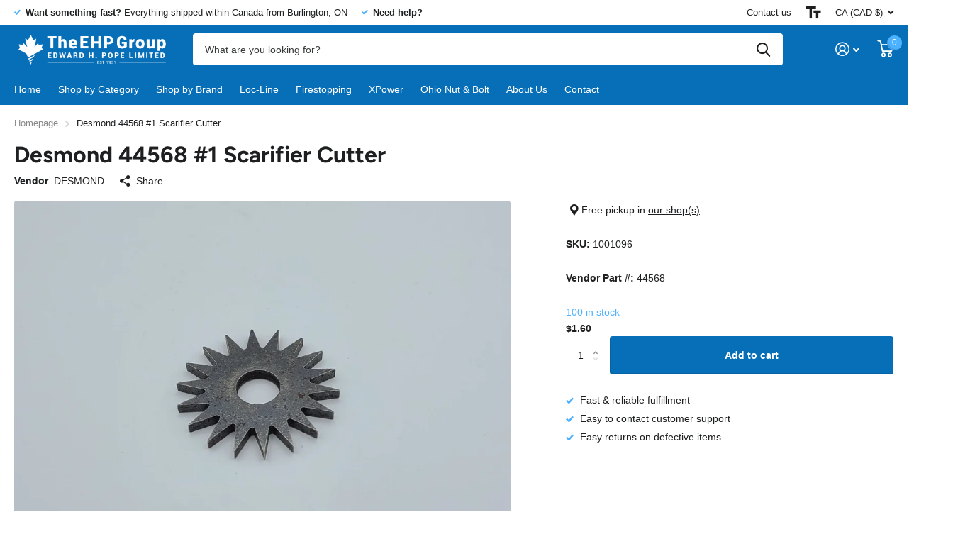

--- FILE ---
content_type: text/html; charset=utf-8
request_url: https://ehp.ca/products/des-44568-scarifier-cutter-1
body_size: 36862
content:
<!doctype html>
<html lang="en" data-theme="xtra" dir="ltr" class="no-js  ">
	<head>
		<meta charset="utf-8">
		<meta http-equiv="x-ua-compatible" content="ie=edge">
		<title>Desmond 44568 #1 Scarifier Cutter &ndash; The EHP Group</title><meta name="theme-color" content="">
		<meta name="MobileOptimized" content="320">
		<meta name="HandheldFriendly" content="true">
		<meta name="viewport" content="width=device-width, initial-scale=1, minimum-scale=1, maximum-scale=5, viewport-fit=cover, shrink-to-fit=no">
		<meta name="msapplication-config" content="//ehp.ca/cdn/shop/t/5/assets/browserconfig.xml?v=52024572095365081671672760936">
		<link rel="canonical" href="https://ehp.ca/products/des-44568-scarifier-cutter-1">
    <link rel="preconnect" href="https://cdn.shopify.com" crossorigin>
		<link rel="preconnect" href="https://fonts.shopifycdn.com" crossorigin><link rel="preload" as="style" href="//ehp.ca/cdn/shop/t/5/assets/screen.css?v=106579701716824696651681929190">
		<link rel="preload" as="style" href="//ehp.ca/cdn/shop/t/5/assets/screen-settings.css?v=154257972203942972721767802055">
		
		<link rel="preload" as="font" href="//ehp.ca/cdn/fonts/figtree/figtree_n7.2fd9bfe01586148e644724096c9d75e8c7a90e55.woff2" type="font/woff2" crossorigin>
    
		<link rel="preload" as="font" href="//ehp.ca/cdn/shop/t/5/assets/icomoon.woff2?v=142692698157823554481672760935" crossorigin>
		<link media="screen" rel="stylesheet" href="//ehp.ca/cdn/shop/t/5/assets/screen.css?v=106579701716824696651681929190" id="core-css">
		
		<noscript><link rel="stylesheet" href="//ehp.ca/cdn/shop/t/5/assets/async-menu.css?v=122444230410392462961672760936"></noscript><link media="screen" rel="stylesheet" href="//ehp.ca/cdn/shop/t/5/assets/page-product.css?v=177583332985275889921673990844" id="product-css"><link media="screen" rel="stylesheet" href="//ehp.ca/cdn/shop/t/5/assets/screen-settings.css?v=154257972203942972721767802055" id="custom-css">
<link rel="icon" href="//ehp.ca/cdn/shop/files/ehp-header-logo.webp?crop=center&height=32&v=1668618438&width=32" type="image/png">
			<link rel="mask-icon" href="safari-pinned-tab.svg" color="#333333">
			<link rel="apple-touch-icon" href="apple-touch-icon.png"><link rel="manifest" href="//ehp.ca/cdn/shop/t/5/assets/manifest.json?v=69675086569049310631672760936">
		<link rel="preconnect" href="//cdn.shopify.com">
		<script>document.documentElement.classList.remove('no-js'); document.documentElement.classList.add('js');</script>
		<meta name="msapplication-config" content="//ehp.ca/cdn/shop/t/5/assets/browserconfig.xml?v=52024572095365081671672760936">
<meta property="og:title" content="Desmond 44568 #1 Scarifier Cutter">
<meta property="og:type" content="product">
<meta property="og:description" content="Shop Loc-Line, Huot, EZLok, Sakura, UMark, Soudal, and more all at the EHP Group Canada. Situated in Burlington, Ontario, our strategic position in the GTA gives us the ability to ship American products to our customers faster, and more efficiently than importing directly from the United States.">
<meta property="og:site_name" content="The EHP Group">
<meta property="og:url" content="https://ehp.ca/products/des-44568-scarifier-cutter-1">

  
  <meta property="product:price:amount" content="$1.60">
  <meta property="og:price:amount" content="$1.60">
  <meta property="og:price:currency" content="CAD">
  <meta property="og:availability" content="instock" />

<meta property="og:image" content="//ehp.ca/cdn/shop/products/44568.jpg?crop=center&height=500&v=1676395391&width=600">

<meta name="twitter:title" content="Desmond 44568 #1 Scarifier Cutter">
<meta name="twitter:description" content="Shop Loc-Line, Huot, EZLok, Sakura, UMark, Soudal, and more all at the EHP Group Canada. Situated in Burlington, Ontario, our strategic position in the GTA gives us the ability to ship American products to our customers faster, and more efficiently than importing directly from the United States.">
<meta name="twitter:site" content="The EHP Group">

<meta property="twitter:image" content="//ehp.ca/cdn/shop/products/44568.jpg?crop=center&height=500&v=1676395391&width=600">
<script type="application/ld+json">
  [{
        "@context": "http://schema.org",
        "@type": "Product",
        "name": "Desmond 44568 #1 Scarifier Cutter",
        "url": "https://ehp.ca/products/des-44568-scarifier-cutter-1","brand": { "@type": "Brand", "name": "DESMOND" },"image": "//ehp.ca/cdn/shop/products/44568.jpg?crop=center&height=500&v=1676395391&width=600","gtin8": "","sku": "1001096","offers": {
          "@type": "Offer",
          "price": "1.60",
          "url": "https://ehp.ca/products/des-44568-scarifier-cutter-1",
          "priceValidUntil": "2027-01-23",
          "priceCurrency": "CAD",
            "availability": "https://schema.org/InStock",
            "inventoryLevel": "100"}
      },{
      "@context": "http://schema.org/",
      "@type": "Organization",
      "url": "https://ehp.ca/products/des-44568-scarifier-cutter-1",
      "name": "The EHP Group",
      "legalName": "The EHP Group",
      "description": "Shop Loc-Line, Huot, EZLok, Sakura, UMark, Soudal, and more all at the EHP Group Canada. Situated in Burlington, Ontario, our strategic position in the GTA gives us the ability to ship American products to our customers faster, and more efficiently than importing directly from the United States.","contactPoint": {
        "@type": "ContactPoint",
        "contactType": "Customer service",
        "telephone": "9054584800"
      },
      "address": {
        "@type": "PostalAddress",
        "streetAddress": "3345 North Service Road, Unit 105",
        "addressLocality": "Burlington",
        "postalCode": "L7N 3G2",
        "addressCountry": "CANADA"
      }
    },
    {
      "@context": "http://schema.org",
      "@type": "WebSite",
      "url": "https://ehp.ca/products/des-44568-scarifier-cutter-1",
      "name": "The EHP Group",
      "description": "Shop Loc-Line, Huot, EZLok, Sakura, UMark, Soudal, and more all at the EHP Group Canada. Situated in Burlington, Ontario, our strategic position in the GTA gives us the ability to ship American products to our customers faster, and more efficiently than importing directly from the United States.",
      "author": [
        {
          "@type": "Organization",
          "url": "https://www.someoneyouknow.online",
          "name": "Someoneyouknow",
          "address": {
            "@type": "PostalAddress",
            "streetAddress": "Wilhelminaplein 25",
            "addressLocality": "Eindhoven",
            "addressRegion": "NB",
            "postalCode": "5611 HG",
            "addressCountry": "NL"
          }
        }
      ]
    }
  ]
</script>

		<script>window.performance && window.performance.mark && window.performance.mark('shopify.content_for_header.start');</script><meta name="google-site-verification" content="_FCxuNI-1CcCZcUYYQ4BzDjaX6hUi2517gy1VXri3-M">
<meta id="shopify-digital-wallet" name="shopify-digital-wallet" content="/26804093117/digital_wallets/dialog">
<meta name="shopify-checkout-api-token" content="9672d3bd290884733c2a1d14e9330bcc">
<link rel="alternate" type="application/json+oembed" href="https://ehp.ca/products/des-44568-scarifier-cutter-1.oembed">
<script async="async" src="/checkouts/internal/preloads.js?locale=en-CA"></script>
<link rel="preconnect" href="https://shop.app" crossorigin="anonymous">
<script async="async" src="https://shop.app/checkouts/internal/preloads.js?locale=en-CA&shop_id=26804093117" crossorigin="anonymous"></script>
<script id="apple-pay-shop-capabilities" type="application/json">{"shopId":26804093117,"countryCode":"CA","currencyCode":"CAD","merchantCapabilities":["supports3DS"],"merchantId":"gid:\/\/shopify\/Shop\/26804093117","merchantName":"The EHP Group","requiredBillingContactFields":["postalAddress","email","phone"],"requiredShippingContactFields":["postalAddress","email","phone"],"shippingType":"shipping","supportedNetworks":["visa","masterCard","amex","discover","interac","jcb"],"total":{"type":"pending","label":"The EHP Group","amount":"1.00"},"shopifyPaymentsEnabled":true,"supportsSubscriptions":true}</script>
<script id="shopify-features" type="application/json">{"accessToken":"9672d3bd290884733c2a1d14e9330bcc","betas":["rich-media-storefront-analytics"],"domain":"ehp.ca","predictiveSearch":true,"shopId":26804093117,"locale":"en"}</script>
<script>var Shopify = Shopify || {};
Shopify.shop = "the-ehp-group.myshopify.com";
Shopify.locale = "en";
Shopify.currency = {"active":"CAD","rate":"1.0"};
Shopify.country = "CA";
Shopify.theme = {"name":"Xtra","id":132624482493,"schema_name":"Xtra","schema_version":"2.0.1","theme_store_id":1609,"role":"main"};
Shopify.theme.handle = "null";
Shopify.theme.style = {"id":null,"handle":null};
Shopify.cdnHost = "ehp.ca/cdn";
Shopify.routes = Shopify.routes || {};
Shopify.routes.root = "/";</script>
<script type="module">!function(o){(o.Shopify=o.Shopify||{}).modules=!0}(window);</script>
<script>!function(o){function n(){var o=[];function n(){o.push(Array.prototype.slice.apply(arguments))}return n.q=o,n}var t=o.Shopify=o.Shopify||{};t.loadFeatures=n(),t.autoloadFeatures=n()}(window);</script>
<script>
  window.ShopifyPay = window.ShopifyPay || {};
  window.ShopifyPay.apiHost = "shop.app\/pay";
  window.ShopifyPay.redirectState = null;
</script>
<script id="shop-js-analytics" type="application/json">{"pageType":"product"}</script>
<script defer="defer" async type="module" src="//ehp.ca/cdn/shopifycloud/shop-js/modules/v2/client.init-shop-cart-sync_BT-GjEfc.en.esm.js"></script>
<script defer="defer" async type="module" src="//ehp.ca/cdn/shopifycloud/shop-js/modules/v2/chunk.common_D58fp_Oc.esm.js"></script>
<script defer="defer" async type="module" src="//ehp.ca/cdn/shopifycloud/shop-js/modules/v2/chunk.modal_xMitdFEc.esm.js"></script>
<script type="module">
  await import("//ehp.ca/cdn/shopifycloud/shop-js/modules/v2/client.init-shop-cart-sync_BT-GjEfc.en.esm.js");
await import("//ehp.ca/cdn/shopifycloud/shop-js/modules/v2/chunk.common_D58fp_Oc.esm.js");
await import("//ehp.ca/cdn/shopifycloud/shop-js/modules/v2/chunk.modal_xMitdFEc.esm.js");

  window.Shopify.SignInWithShop?.initShopCartSync?.({"fedCMEnabled":true,"windoidEnabled":true});

</script>
<script defer="defer" async type="module" src="//ehp.ca/cdn/shopifycloud/shop-js/modules/v2/client.payment-terms_Ci9AEqFq.en.esm.js"></script>
<script defer="defer" async type="module" src="//ehp.ca/cdn/shopifycloud/shop-js/modules/v2/chunk.common_D58fp_Oc.esm.js"></script>
<script defer="defer" async type="module" src="//ehp.ca/cdn/shopifycloud/shop-js/modules/v2/chunk.modal_xMitdFEc.esm.js"></script>
<script type="module">
  await import("//ehp.ca/cdn/shopifycloud/shop-js/modules/v2/client.payment-terms_Ci9AEqFq.en.esm.js");
await import("//ehp.ca/cdn/shopifycloud/shop-js/modules/v2/chunk.common_D58fp_Oc.esm.js");
await import("//ehp.ca/cdn/shopifycloud/shop-js/modules/v2/chunk.modal_xMitdFEc.esm.js");

  
</script>
<script>
  window.Shopify = window.Shopify || {};
  if (!window.Shopify.featureAssets) window.Shopify.featureAssets = {};
  window.Shopify.featureAssets['shop-js'] = {"shop-cart-sync":["modules/v2/client.shop-cart-sync_DZOKe7Ll.en.esm.js","modules/v2/chunk.common_D58fp_Oc.esm.js","modules/v2/chunk.modal_xMitdFEc.esm.js"],"init-fed-cm":["modules/v2/client.init-fed-cm_B6oLuCjv.en.esm.js","modules/v2/chunk.common_D58fp_Oc.esm.js","modules/v2/chunk.modal_xMitdFEc.esm.js"],"shop-cash-offers":["modules/v2/client.shop-cash-offers_D2sdYoxE.en.esm.js","modules/v2/chunk.common_D58fp_Oc.esm.js","modules/v2/chunk.modal_xMitdFEc.esm.js"],"shop-login-button":["modules/v2/client.shop-login-button_QeVjl5Y3.en.esm.js","modules/v2/chunk.common_D58fp_Oc.esm.js","modules/v2/chunk.modal_xMitdFEc.esm.js"],"pay-button":["modules/v2/client.pay-button_DXTOsIq6.en.esm.js","modules/v2/chunk.common_D58fp_Oc.esm.js","modules/v2/chunk.modal_xMitdFEc.esm.js"],"shop-button":["modules/v2/client.shop-button_DQZHx9pm.en.esm.js","modules/v2/chunk.common_D58fp_Oc.esm.js","modules/v2/chunk.modal_xMitdFEc.esm.js"],"avatar":["modules/v2/client.avatar_BTnouDA3.en.esm.js"],"init-windoid":["modules/v2/client.init-windoid_CR1B-cfM.en.esm.js","modules/v2/chunk.common_D58fp_Oc.esm.js","modules/v2/chunk.modal_xMitdFEc.esm.js"],"init-shop-for-new-customer-accounts":["modules/v2/client.init-shop-for-new-customer-accounts_C_vY_xzh.en.esm.js","modules/v2/client.shop-login-button_QeVjl5Y3.en.esm.js","modules/v2/chunk.common_D58fp_Oc.esm.js","modules/v2/chunk.modal_xMitdFEc.esm.js"],"init-shop-email-lookup-coordinator":["modules/v2/client.init-shop-email-lookup-coordinator_BI7n9ZSv.en.esm.js","modules/v2/chunk.common_D58fp_Oc.esm.js","modules/v2/chunk.modal_xMitdFEc.esm.js"],"init-shop-cart-sync":["modules/v2/client.init-shop-cart-sync_BT-GjEfc.en.esm.js","modules/v2/chunk.common_D58fp_Oc.esm.js","modules/v2/chunk.modal_xMitdFEc.esm.js"],"shop-toast-manager":["modules/v2/client.shop-toast-manager_DiYdP3xc.en.esm.js","modules/v2/chunk.common_D58fp_Oc.esm.js","modules/v2/chunk.modal_xMitdFEc.esm.js"],"init-customer-accounts":["modules/v2/client.init-customer-accounts_D9ZNqS-Q.en.esm.js","modules/v2/client.shop-login-button_QeVjl5Y3.en.esm.js","modules/v2/chunk.common_D58fp_Oc.esm.js","modules/v2/chunk.modal_xMitdFEc.esm.js"],"init-customer-accounts-sign-up":["modules/v2/client.init-customer-accounts-sign-up_iGw4briv.en.esm.js","modules/v2/client.shop-login-button_QeVjl5Y3.en.esm.js","modules/v2/chunk.common_D58fp_Oc.esm.js","modules/v2/chunk.modal_xMitdFEc.esm.js"],"shop-follow-button":["modules/v2/client.shop-follow-button_CqMgW2wH.en.esm.js","modules/v2/chunk.common_D58fp_Oc.esm.js","modules/v2/chunk.modal_xMitdFEc.esm.js"],"checkout-modal":["modules/v2/client.checkout-modal_xHeaAweL.en.esm.js","modules/v2/chunk.common_D58fp_Oc.esm.js","modules/v2/chunk.modal_xMitdFEc.esm.js"],"shop-login":["modules/v2/client.shop-login_D91U-Q7h.en.esm.js","modules/v2/chunk.common_D58fp_Oc.esm.js","modules/v2/chunk.modal_xMitdFEc.esm.js"],"lead-capture":["modules/v2/client.lead-capture_BJmE1dJe.en.esm.js","modules/v2/chunk.common_D58fp_Oc.esm.js","modules/v2/chunk.modal_xMitdFEc.esm.js"],"payment-terms":["modules/v2/client.payment-terms_Ci9AEqFq.en.esm.js","modules/v2/chunk.common_D58fp_Oc.esm.js","modules/v2/chunk.modal_xMitdFEc.esm.js"]};
</script>
<script>(function() {
  var isLoaded = false;
  function asyncLoad() {
    if (isLoaded) return;
    isLoaded = true;
    var urls = ["https:\/\/chimpstatic.com\/mcjs-connected\/js\/users\/d45405eec34bd5062d96f21a5\/85ce3a8c18207e2ea4d6115bf.js?shop=the-ehp-group.myshopify.com"];
    for (var i = 0; i < urls.length; i++) {
      var s = document.createElement('script');
      s.type = 'text/javascript';
      s.async = true;
      s.src = urls[i];
      var x = document.getElementsByTagName('script')[0];
      x.parentNode.insertBefore(s, x);
    }
  };
  if(window.attachEvent) {
    window.attachEvent('onload', asyncLoad);
  } else {
    window.addEventListener('load', asyncLoad, false);
  }
})();</script>
<script id="__st">var __st={"a":26804093117,"offset":-18000,"reqid":"cac6ffb0-f984-4c7c-a17f-c017dc84e67c-1769139865","pageurl":"ehp.ca\/products\/des-44568-scarifier-cutter-1","u":"ab47c759cb48","p":"product","rtyp":"product","rid":5931976032445};</script>
<script>window.ShopifyPaypalV4VisibilityTracking = true;</script>
<script id="captcha-bootstrap">!function(){'use strict';const t='contact',e='account',n='new_comment',o=[[t,t],['blogs',n],['comments',n],[t,'customer']],c=[[e,'customer_login'],[e,'guest_login'],[e,'recover_customer_password'],[e,'create_customer']],r=t=>t.map((([t,e])=>`form[action*='/${t}']:not([data-nocaptcha='true']) input[name='form_type'][value='${e}']`)).join(','),a=t=>()=>t?[...document.querySelectorAll(t)].map((t=>t.form)):[];function s(){const t=[...o],e=r(t);return a(e)}const i='password',u='form_key',d=['recaptcha-v3-token','g-recaptcha-response','h-captcha-response',i],f=()=>{try{return window.sessionStorage}catch{return}},m='__shopify_v',_=t=>t.elements[u];function p(t,e,n=!1){try{const o=window.sessionStorage,c=JSON.parse(o.getItem(e)),{data:r}=function(t){const{data:e,action:n}=t;return t[m]||n?{data:e,action:n}:{data:t,action:n}}(c);for(const[e,n]of Object.entries(r))t.elements[e]&&(t.elements[e].value=n);n&&o.removeItem(e)}catch(o){console.error('form repopulation failed',{error:o})}}const l='form_type',E='cptcha';function T(t){t.dataset[E]=!0}const w=window,h=w.document,L='Shopify',v='ce_forms',y='captcha';let A=!1;((t,e)=>{const n=(g='f06e6c50-85a8-45c8-87d0-21a2b65856fe',I='https://cdn.shopify.com/shopifycloud/storefront-forms-hcaptcha/ce_storefront_forms_captcha_hcaptcha.v1.5.2.iife.js',D={infoText:'Protected by hCaptcha',privacyText:'Privacy',termsText:'Terms'},(t,e,n)=>{const o=w[L][v],c=o.bindForm;if(c)return c(t,g,e,D).then(n);var r;o.q.push([[t,g,e,D],n]),r=I,A||(h.body.append(Object.assign(h.createElement('script'),{id:'captcha-provider',async:!0,src:r})),A=!0)});var g,I,D;w[L]=w[L]||{},w[L][v]=w[L][v]||{},w[L][v].q=[],w[L][y]=w[L][y]||{},w[L][y].protect=function(t,e){n(t,void 0,e),T(t)},Object.freeze(w[L][y]),function(t,e,n,w,h,L){const[v,y,A,g]=function(t,e,n){const i=e?o:[],u=t?c:[],d=[...i,...u],f=r(d),m=r(i),_=r(d.filter((([t,e])=>n.includes(e))));return[a(f),a(m),a(_),s()]}(w,h,L),I=t=>{const e=t.target;return e instanceof HTMLFormElement?e:e&&e.form},D=t=>v().includes(t);t.addEventListener('submit',(t=>{const e=I(t);if(!e)return;const n=D(e)&&!e.dataset.hcaptchaBound&&!e.dataset.recaptchaBound,o=_(e),c=g().includes(e)&&(!o||!o.value);(n||c)&&t.preventDefault(),c&&!n&&(function(t){try{if(!f())return;!function(t){const e=f();if(!e)return;const n=_(t);if(!n)return;const o=n.value;o&&e.removeItem(o)}(t);const e=Array.from(Array(32),(()=>Math.random().toString(36)[2])).join('');!function(t,e){_(t)||t.append(Object.assign(document.createElement('input'),{type:'hidden',name:u})),t.elements[u].value=e}(t,e),function(t,e){const n=f();if(!n)return;const o=[...t.querySelectorAll(`input[type='${i}']`)].map((({name:t})=>t)),c=[...d,...o],r={};for(const[a,s]of new FormData(t).entries())c.includes(a)||(r[a]=s);n.setItem(e,JSON.stringify({[m]:1,action:t.action,data:r}))}(t,e)}catch(e){console.error('failed to persist form',e)}}(e),e.submit())}));const S=(t,e)=>{t&&!t.dataset[E]&&(n(t,e.some((e=>e===t))),T(t))};for(const o of['focusin','change'])t.addEventListener(o,(t=>{const e=I(t);D(e)&&S(e,y())}));const B=e.get('form_key'),M=e.get(l),P=B&&M;t.addEventListener('DOMContentLoaded',(()=>{const t=y();if(P)for(const e of t)e.elements[l].value===M&&p(e,B);[...new Set([...A(),...v().filter((t=>'true'===t.dataset.shopifyCaptcha))])].forEach((e=>S(e,t)))}))}(h,new URLSearchParams(w.location.search),n,t,e,['guest_login'])})(!0,!0)}();</script>
<script integrity="sha256-4kQ18oKyAcykRKYeNunJcIwy7WH5gtpwJnB7kiuLZ1E=" data-source-attribution="shopify.loadfeatures" defer="defer" src="//ehp.ca/cdn/shopifycloud/storefront/assets/storefront/load_feature-a0a9edcb.js" crossorigin="anonymous"></script>
<script crossorigin="anonymous" defer="defer" src="//ehp.ca/cdn/shopifycloud/storefront/assets/shopify_pay/storefront-65b4c6d7.js?v=20250812"></script>
<script data-source-attribution="shopify.dynamic_checkout.dynamic.init">var Shopify=Shopify||{};Shopify.PaymentButton=Shopify.PaymentButton||{isStorefrontPortableWallets:!0,init:function(){window.Shopify.PaymentButton.init=function(){};var t=document.createElement("script");t.src="https://ehp.ca/cdn/shopifycloud/portable-wallets/latest/portable-wallets.en.js",t.type="module",document.head.appendChild(t)}};
</script>
<script data-source-attribution="shopify.dynamic_checkout.buyer_consent">
  function portableWalletsHideBuyerConsent(e){var t=document.getElementById("shopify-buyer-consent"),n=document.getElementById("shopify-subscription-policy-button");t&&n&&(t.classList.add("hidden"),t.setAttribute("aria-hidden","true"),n.removeEventListener("click",e))}function portableWalletsShowBuyerConsent(e){var t=document.getElementById("shopify-buyer-consent"),n=document.getElementById("shopify-subscription-policy-button");t&&n&&(t.classList.remove("hidden"),t.removeAttribute("aria-hidden"),n.addEventListener("click",e))}window.Shopify?.PaymentButton&&(window.Shopify.PaymentButton.hideBuyerConsent=portableWalletsHideBuyerConsent,window.Shopify.PaymentButton.showBuyerConsent=portableWalletsShowBuyerConsent);
</script>
<script data-source-attribution="shopify.dynamic_checkout.cart.bootstrap">document.addEventListener("DOMContentLoaded",(function(){function t(){return document.querySelector("shopify-accelerated-checkout-cart, shopify-accelerated-checkout")}if(t())Shopify.PaymentButton.init();else{new MutationObserver((function(e,n){t()&&(Shopify.PaymentButton.init(),n.disconnect())})).observe(document.body,{childList:!0,subtree:!0})}}));
</script>
<script id='scb4127' type='text/javascript' async='' src='https://ehp.ca/cdn/shopifycloud/privacy-banner/storefront-banner.js'></script><link id="shopify-accelerated-checkout-styles" rel="stylesheet" media="screen" href="https://ehp.ca/cdn/shopifycloud/portable-wallets/latest/accelerated-checkout-backwards-compat.css" crossorigin="anonymous">
<style id="shopify-accelerated-checkout-cart">
        #shopify-buyer-consent {
  margin-top: 1em;
  display: inline-block;
  width: 100%;
}

#shopify-buyer-consent.hidden {
  display: none;
}

#shopify-subscription-policy-button {
  background: none;
  border: none;
  padding: 0;
  text-decoration: underline;
  font-size: inherit;
  cursor: pointer;
}

#shopify-subscription-policy-button::before {
  box-shadow: none;
}

      </style>

<script>window.performance && window.performance.mark && window.performance.mark('shopify.content_for_header.end');</script>
		
	<link href="https://monorail-edge.shopifysvc.com" rel="dns-prefetch">
<script>(function(){if ("sendBeacon" in navigator && "performance" in window) {try {var session_token_from_headers = performance.getEntriesByType('navigation')[0].serverTiming.find(x => x.name == '_s').description;} catch {var session_token_from_headers = undefined;}var session_cookie_matches = document.cookie.match(/_shopify_s=([^;]*)/);var session_token_from_cookie = session_cookie_matches && session_cookie_matches.length === 2 ? session_cookie_matches[1] : "";var session_token = session_token_from_headers || session_token_from_cookie || "";function handle_abandonment_event(e) {var entries = performance.getEntries().filter(function(entry) {return /monorail-edge.shopifysvc.com/.test(entry.name);});if (!window.abandonment_tracked && entries.length === 0) {window.abandonment_tracked = true;var currentMs = Date.now();var navigation_start = performance.timing.navigationStart;var payload = {shop_id: 26804093117,url: window.location.href,navigation_start,duration: currentMs - navigation_start,session_token,page_type: "product"};window.navigator.sendBeacon("https://monorail-edge.shopifysvc.com/v1/produce", JSON.stringify({schema_id: "online_store_buyer_site_abandonment/1.1",payload: payload,metadata: {event_created_at_ms: currentMs,event_sent_at_ms: currentMs}}));}}window.addEventListener('pagehide', handle_abandonment_event);}}());</script>
<script id="web-pixels-manager-setup">(function e(e,d,r,n,o){if(void 0===o&&(o={}),!Boolean(null===(a=null===(i=window.Shopify)||void 0===i?void 0:i.analytics)||void 0===a?void 0:a.replayQueue)){var i,a;window.Shopify=window.Shopify||{};var t=window.Shopify;t.analytics=t.analytics||{};var s=t.analytics;s.replayQueue=[],s.publish=function(e,d,r){return s.replayQueue.push([e,d,r]),!0};try{self.performance.mark("wpm:start")}catch(e){}var l=function(){var e={modern:/Edge?\/(1{2}[4-9]|1[2-9]\d|[2-9]\d{2}|\d{4,})\.\d+(\.\d+|)|Firefox\/(1{2}[4-9]|1[2-9]\d|[2-9]\d{2}|\d{4,})\.\d+(\.\d+|)|Chrom(ium|e)\/(9{2}|\d{3,})\.\d+(\.\d+|)|(Maci|X1{2}).+ Version\/(15\.\d+|(1[6-9]|[2-9]\d|\d{3,})\.\d+)([,.]\d+|)( \(\w+\)|)( Mobile\/\w+|) Safari\/|Chrome.+OPR\/(9{2}|\d{3,})\.\d+\.\d+|(CPU[ +]OS|iPhone[ +]OS|CPU[ +]iPhone|CPU IPhone OS|CPU iPad OS)[ +]+(15[._]\d+|(1[6-9]|[2-9]\d|\d{3,})[._]\d+)([._]\d+|)|Android:?[ /-](13[3-9]|1[4-9]\d|[2-9]\d{2}|\d{4,})(\.\d+|)(\.\d+|)|Android.+Firefox\/(13[5-9]|1[4-9]\d|[2-9]\d{2}|\d{4,})\.\d+(\.\d+|)|Android.+Chrom(ium|e)\/(13[3-9]|1[4-9]\d|[2-9]\d{2}|\d{4,})\.\d+(\.\d+|)|SamsungBrowser\/([2-9]\d|\d{3,})\.\d+/,legacy:/Edge?\/(1[6-9]|[2-9]\d|\d{3,})\.\d+(\.\d+|)|Firefox\/(5[4-9]|[6-9]\d|\d{3,})\.\d+(\.\d+|)|Chrom(ium|e)\/(5[1-9]|[6-9]\d|\d{3,})\.\d+(\.\d+|)([\d.]+$|.*Safari\/(?![\d.]+ Edge\/[\d.]+$))|(Maci|X1{2}).+ Version\/(10\.\d+|(1[1-9]|[2-9]\d|\d{3,})\.\d+)([,.]\d+|)( \(\w+\)|)( Mobile\/\w+|) Safari\/|Chrome.+OPR\/(3[89]|[4-9]\d|\d{3,})\.\d+\.\d+|(CPU[ +]OS|iPhone[ +]OS|CPU[ +]iPhone|CPU IPhone OS|CPU iPad OS)[ +]+(10[._]\d+|(1[1-9]|[2-9]\d|\d{3,})[._]\d+)([._]\d+|)|Android:?[ /-](13[3-9]|1[4-9]\d|[2-9]\d{2}|\d{4,})(\.\d+|)(\.\d+|)|Mobile Safari.+OPR\/([89]\d|\d{3,})\.\d+\.\d+|Android.+Firefox\/(13[5-9]|1[4-9]\d|[2-9]\d{2}|\d{4,})\.\d+(\.\d+|)|Android.+Chrom(ium|e)\/(13[3-9]|1[4-9]\d|[2-9]\d{2}|\d{4,})\.\d+(\.\d+|)|Android.+(UC? ?Browser|UCWEB|U3)[ /]?(15\.([5-9]|\d{2,})|(1[6-9]|[2-9]\d|\d{3,})\.\d+)\.\d+|SamsungBrowser\/(5\.\d+|([6-9]|\d{2,})\.\d+)|Android.+MQ{2}Browser\/(14(\.(9|\d{2,})|)|(1[5-9]|[2-9]\d|\d{3,})(\.\d+|))(\.\d+|)|K[Aa][Ii]OS\/(3\.\d+|([4-9]|\d{2,})\.\d+)(\.\d+|)/},d=e.modern,r=e.legacy,n=navigator.userAgent;return n.match(d)?"modern":n.match(r)?"legacy":"unknown"}(),u="modern"===l?"modern":"legacy",c=(null!=n?n:{modern:"",legacy:""})[u],f=function(e){return[e.baseUrl,"/wpm","/b",e.hashVersion,"modern"===e.buildTarget?"m":"l",".js"].join("")}({baseUrl:d,hashVersion:r,buildTarget:u}),m=function(e){var d=e.version,r=e.bundleTarget,n=e.surface,o=e.pageUrl,i=e.monorailEndpoint;return{emit:function(e){var a=e.status,t=e.errorMsg,s=(new Date).getTime(),l=JSON.stringify({metadata:{event_sent_at_ms:s},events:[{schema_id:"web_pixels_manager_load/3.1",payload:{version:d,bundle_target:r,page_url:o,status:a,surface:n,error_msg:t},metadata:{event_created_at_ms:s}}]});if(!i)return console&&console.warn&&console.warn("[Web Pixels Manager] No Monorail endpoint provided, skipping logging."),!1;try{return self.navigator.sendBeacon.bind(self.navigator)(i,l)}catch(e){}var u=new XMLHttpRequest;try{return u.open("POST",i,!0),u.setRequestHeader("Content-Type","text/plain"),u.send(l),!0}catch(e){return console&&console.warn&&console.warn("[Web Pixels Manager] Got an unhandled error while logging to Monorail."),!1}}}}({version:r,bundleTarget:l,surface:e.surface,pageUrl:self.location.href,monorailEndpoint:e.monorailEndpoint});try{o.browserTarget=l,function(e){var d=e.src,r=e.async,n=void 0===r||r,o=e.onload,i=e.onerror,a=e.sri,t=e.scriptDataAttributes,s=void 0===t?{}:t,l=document.createElement("script"),u=document.querySelector("head"),c=document.querySelector("body");if(l.async=n,l.src=d,a&&(l.integrity=a,l.crossOrigin="anonymous"),s)for(var f in s)if(Object.prototype.hasOwnProperty.call(s,f))try{l.dataset[f]=s[f]}catch(e){}if(o&&l.addEventListener("load",o),i&&l.addEventListener("error",i),u)u.appendChild(l);else{if(!c)throw new Error("Did not find a head or body element to append the script");c.appendChild(l)}}({src:f,async:!0,onload:function(){if(!function(){var e,d;return Boolean(null===(d=null===(e=window.Shopify)||void 0===e?void 0:e.analytics)||void 0===d?void 0:d.initialized)}()){var d=window.webPixelsManager.init(e)||void 0;if(d){var r=window.Shopify.analytics;r.replayQueue.forEach((function(e){var r=e[0],n=e[1],o=e[2];d.publishCustomEvent(r,n,o)})),r.replayQueue=[],r.publish=d.publishCustomEvent,r.visitor=d.visitor,r.initialized=!0}}},onerror:function(){return m.emit({status:"failed",errorMsg:"".concat(f," has failed to load")})},sri:function(e){var d=/^sha384-[A-Za-z0-9+/=]+$/;return"string"==typeof e&&d.test(e)}(c)?c:"",scriptDataAttributes:o}),m.emit({status:"loading"})}catch(e){m.emit({status:"failed",errorMsg:(null==e?void 0:e.message)||"Unknown error"})}}})({shopId: 26804093117,storefrontBaseUrl: "https://ehp.ca",extensionsBaseUrl: "https://extensions.shopifycdn.com/cdn/shopifycloud/web-pixels-manager",monorailEndpoint: "https://monorail-edge.shopifysvc.com/unstable/produce_batch",surface: "storefront-renderer",enabledBetaFlags: ["2dca8a86"],webPixelsConfigList: [{"id":"541262013","configuration":"{\"config\":\"{\\\"pixel_id\\\":\\\"G-8PK27XCSM8\\\",\\\"target_country\\\":\\\"CA\\\",\\\"gtag_events\\\":[{\\\"type\\\":\\\"begin_checkout\\\",\\\"action_label\\\":\\\"G-8PK27XCSM8\\\"},{\\\"type\\\":\\\"search\\\",\\\"action_label\\\":\\\"G-8PK27XCSM8\\\"},{\\\"type\\\":\\\"view_item\\\",\\\"action_label\\\":[\\\"G-8PK27XCSM8\\\",\\\"MC-BGWVP58R12\\\"]},{\\\"type\\\":\\\"purchase\\\",\\\"action_label\\\":[\\\"G-8PK27XCSM8\\\",\\\"MC-BGWVP58R12\\\"]},{\\\"type\\\":\\\"page_view\\\",\\\"action_label\\\":[\\\"G-8PK27XCSM8\\\",\\\"MC-BGWVP58R12\\\"]},{\\\"type\\\":\\\"add_payment_info\\\",\\\"action_label\\\":\\\"G-8PK27XCSM8\\\"},{\\\"type\\\":\\\"add_to_cart\\\",\\\"action_label\\\":\\\"G-8PK27XCSM8\\\"}],\\\"enable_monitoring_mode\\\":false}\"}","eventPayloadVersion":"v1","runtimeContext":"OPEN","scriptVersion":"b2a88bafab3e21179ed38636efcd8a93","type":"APP","apiClientId":1780363,"privacyPurposes":[],"dataSharingAdjustments":{"protectedCustomerApprovalScopes":["read_customer_address","read_customer_email","read_customer_name","read_customer_personal_data","read_customer_phone"]}},{"id":"shopify-app-pixel","configuration":"{}","eventPayloadVersion":"v1","runtimeContext":"STRICT","scriptVersion":"0450","apiClientId":"shopify-pixel","type":"APP","privacyPurposes":["ANALYTICS","MARKETING"]},{"id":"shopify-custom-pixel","eventPayloadVersion":"v1","runtimeContext":"LAX","scriptVersion":"0450","apiClientId":"shopify-pixel","type":"CUSTOM","privacyPurposes":["ANALYTICS","MARKETING"]}],isMerchantRequest: false,initData: {"shop":{"name":"The EHP Group","paymentSettings":{"currencyCode":"CAD"},"myshopifyDomain":"the-ehp-group.myshopify.com","countryCode":"CA","storefrontUrl":"https:\/\/ehp.ca"},"customer":null,"cart":null,"checkout":null,"productVariants":[{"price":{"amount":1.6,"currencyCode":"CAD"},"product":{"title":"Desmond 44568 #1 Scarifier Cutter","vendor":"DESMOND","id":"5931976032445","untranslatedTitle":"Desmond 44568 #1 Scarifier Cutter","url":"\/products\/des-44568-scarifier-cutter-1","type":""},"id":"37003631788221","image":{"src":"\/\/ehp.ca\/cdn\/shop\/products\/44568.jpg?v=1676395391"},"sku":"1001096","title":"Default Title","untranslatedTitle":"Default Title"}],"purchasingCompany":null},},"https://ehp.ca/cdn","fcfee988w5aeb613cpc8e4bc33m6693e112",{"modern":"","legacy":""},{"shopId":"26804093117","storefrontBaseUrl":"https:\/\/ehp.ca","extensionBaseUrl":"https:\/\/extensions.shopifycdn.com\/cdn\/shopifycloud\/web-pixels-manager","surface":"storefront-renderer","enabledBetaFlags":"[\"2dca8a86\"]","isMerchantRequest":"false","hashVersion":"fcfee988w5aeb613cpc8e4bc33m6693e112","publish":"custom","events":"[[\"page_viewed\",{}],[\"product_viewed\",{\"productVariant\":{\"price\":{\"amount\":1.6,\"currencyCode\":\"CAD\"},\"product\":{\"title\":\"Desmond 44568 #1 Scarifier Cutter\",\"vendor\":\"DESMOND\",\"id\":\"5931976032445\",\"untranslatedTitle\":\"Desmond 44568 #1 Scarifier Cutter\",\"url\":\"\/products\/des-44568-scarifier-cutter-1\",\"type\":\"\"},\"id\":\"37003631788221\",\"image\":{\"src\":\"\/\/ehp.ca\/cdn\/shop\/products\/44568.jpg?v=1676395391\"},\"sku\":\"1001096\",\"title\":\"Default Title\",\"untranslatedTitle\":\"Default Title\"}}]]"});</script><script>
  window.ShopifyAnalytics = window.ShopifyAnalytics || {};
  window.ShopifyAnalytics.meta = window.ShopifyAnalytics.meta || {};
  window.ShopifyAnalytics.meta.currency = 'CAD';
  var meta = {"product":{"id":5931976032445,"gid":"gid:\/\/shopify\/Product\/5931976032445","vendor":"DESMOND","type":"","handle":"des-44568-scarifier-cutter-1","variants":[{"id":37003631788221,"price":160,"name":"Desmond 44568 #1 Scarifier Cutter","public_title":null,"sku":"1001096"}],"remote":false},"page":{"pageType":"product","resourceType":"product","resourceId":5931976032445,"requestId":"cac6ffb0-f984-4c7c-a17f-c017dc84e67c-1769139865"}};
  for (var attr in meta) {
    window.ShopifyAnalytics.meta[attr] = meta[attr];
  }
</script>
<script class="analytics">
  (function () {
    var customDocumentWrite = function(content) {
      var jquery = null;

      if (window.jQuery) {
        jquery = window.jQuery;
      } else if (window.Checkout && window.Checkout.$) {
        jquery = window.Checkout.$;
      }

      if (jquery) {
        jquery('body').append(content);
      }
    };

    var hasLoggedConversion = function(token) {
      if (token) {
        return document.cookie.indexOf('loggedConversion=' + token) !== -1;
      }
      return false;
    }

    var setCookieIfConversion = function(token) {
      if (token) {
        var twoMonthsFromNow = new Date(Date.now());
        twoMonthsFromNow.setMonth(twoMonthsFromNow.getMonth() + 2);

        document.cookie = 'loggedConversion=' + token + '; expires=' + twoMonthsFromNow;
      }
    }

    var trekkie = window.ShopifyAnalytics.lib = window.trekkie = window.trekkie || [];
    if (trekkie.integrations) {
      return;
    }
    trekkie.methods = [
      'identify',
      'page',
      'ready',
      'track',
      'trackForm',
      'trackLink'
    ];
    trekkie.factory = function(method) {
      return function() {
        var args = Array.prototype.slice.call(arguments);
        args.unshift(method);
        trekkie.push(args);
        return trekkie;
      };
    };
    for (var i = 0; i < trekkie.methods.length; i++) {
      var key = trekkie.methods[i];
      trekkie[key] = trekkie.factory(key);
    }
    trekkie.load = function(config) {
      trekkie.config = config || {};
      trekkie.config.initialDocumentCookie = document.cookie;
      var first = document.getElementsByTagName('script')[0];
      var script = document.createElement('script');
      script.type = 'text/javascript';
      script.onerror = function(e) {
        var scriptFallback = document.createElement('script');
        scriptFallback.type = 'text/javascript';
        scriptFallback.onerror = function(error) {
                var Monorail = {
      produce: function produce(monorailDomain, schemaId, payload) {
        var currentMs = new Date().getTime();
        var event = {
          schema_id: schemaId,
          payload: payload,
          metadata: {
            event_created_at_ms: currentMs,
            event_sent_at_ms: currentMs
          }
        };
        return Monorail.sendRequest("https://" + monorailDomain + "/v1/produce", JSON.stringify(event));
      },
      sendRequest: function sendRequest(endpointUrl, payload) {
        // Try the sendBeacon API
        if (window && window.navigator && typeof window.navigator.sendBeacon === 'function' && typeof window.Blob === 'function' && !Monorail.isIos12()) {
          var blobData = new window.Blob([payload], {
            type: 'text/plain'
          });

          if (window.navigator.sendBeacon(endpointUrl, blobData)) {
            return true;
          } // sendBeacon was not successful

        } // XHR beacon

        var xhr = new XMLHttpRequest();

        try {
          xhr.open('POST', endpointUrl);
          xhr.setRequestHeader('Content-Type', 'text/plain');
          xhr.send(payload);
        } catch (e) {
          console.log(e);
        }

        return false;
      },
      isIos12: function isIos12() {
        return window.navigator.userAgent.lastIndexOf('iPhone; CPU iPhone OS 12_') !== -1 || window.navigator.userAgent.lastIndexOf('iPad; CPU OS 12_') !== -1;
      }
    };
    Monorail.produce('monorail-edge.shopifysvc.com',
      'trekkie_storefront_load_errors/1.1',
      {shop_id: 26804093117,
      theme_id: 132624482493,
      app_name: "storefront",
      context_url: window.location.href,
      source_url: "//ehp.ca/cdn/s/trekkie.storefront.8d95595f799fbf7e1d32231b9a28fd43b70c67d3.min.js"});

        };
        scriptFallback.async = true;
        scriptFallback.src = '//ehp.ca/cdn/s/trekkie.storefront.8d95595f799fbf7e1d32231b9a28fd43b70c67d3.min.js';
        first.parentNode.insertBefore(scriptFallback, first);
      };
      script.async = true;
      script.src = '//ehp.ca/cdn/s/trekkie.storefront.8d95595f799fbf7e1d32231b9a28fd43b70c67d3.min.js';
      first.parentNode.insertBefore(script, first);
    };
    trekkie.load(
      {"Trekkie":{"appName":"storefront","development":false,"defaultAttributes":{"shopId":26804093117,"isMerchantRequest":null,"themeId":132624482493,"themeCityHash":"4199308535096183234","contentLanguage":"en","currency":"CAD","eventMetadataId":"15c2b06a-7dad-4a01-956d-00508a968e9f"},"isServerSideCookieWritingEnabled":true,"monorailRegion":"shop_domain","enabledBetaFlags":["65f19447"]},"Session Attribution":{},"S2S":{"facebookCapiEnabled":false,"source":"trekkie-storefront-renderer","apiClientId":580111}}
    );

    var loaded = false;
    trekkie.ready(function() {
      if (loaded) return;
      loaded = true;

      window.ShopifyAnalytics.lib = window.trekkie;

      var originalDocumentWrite = document.write;
      document.write = customDocumentWrite;
      try { window.ShopifyAnalytics.merchantGoogleAnalytics.call(this); } catch(error) {};
      document.write = originalDocumentWrite;

      window.ShopifyAnalytics.lib.page(null,{"pageType":"product","resourceType":"product","resourceId":5931976032445,"requestId":"cac6ffb0-f984-4c7c-a17f-c017dc84e67c-1769139865","shopifyEmitted":true});

      var match = window.location.pathname.match(/checkouts\/(.+)\/(thank_you|post_purchase)/)
      var token = match? match[1]: undefined;
      if (!hasLoggedConversion(token)) {
        setCookieIfConversion(token);
        window.ShopifyAnalytics.lib.track("Viewed Product",{"currency":"CAD","variantId":37003631788221,"productId":5931976032445,"productGid":"gid:\/\/shopify\/Product\/5931976032445","name":"Desmond 44568 #1 Scarifier Cutter","price":"1.60","sku":"1001096","brand":"DESMOND","variant":null,"category":"","nonInteraction":true,"remote":false},undefined,undefined,{"shopifyEmitted":true});
      window.ShopifyAnalytics.lib.track("monorail:\/\/trekkie_storefront_viewed_product\/1.1",{"currency":"CAD","variantId":37003631788221,"productId":5931976032445,"productGid":"gid:\/\/shopify\/Product\/5931976032445","name":"Desmond 44568 #1 Scarifier Cutter","price":"1.60","sku":"1001096","brand":"DESMOND","variant":null,"category":"","nonInteraction":true,"remote":false,"referer":"https:\/\/ehp.ca\/products\/des-44568-scarifier-cutter-1"});
      }
    });


        var eventsListenerScript = document.createElement('script');
        eventsListenerScript.async = true;
        eventsListenerScript.src = "//ehp.ca/cdn/shopifycloud/storefront/assets/shop_events_listener-3da45d37.js";
        document.getElementsByTagName('head')[0].appendChild(eventsListenerScript);

})();</script>
  <script>
  if (!window.ga || (window.ga && typeof window.ga !== 'function')) {
    window.ga = function ga() {
      (window.ga.q = window.ga.q || []).push(arguments);
      if (window.Shopify && window.Shopify.analytics && typeof window.Shopify.analytics.publish === 'function') {
        window.Shopify.analytics.publish("ga_stub_called", {}, {sendTo: "google_osp_migration"});
      }
      console.error("Shopify's Google Analytics stub called with:", Array.from(arguments), "\nSee https://help.shopify.com/manual/promoting-marketing/pixels/pixel-migration#google for more information.");
    };
    if (window.Shopify && window.Shopify.analytics && typeof window.Shopify.analytics.publish === 'function') {
      window.Shopify.analytics.publish("ga_stub_initialized", {}, {sendTo: "google_osp_migration"});
    }
  }
</script>
<script
  defer
  src="https://ehp.ca/cdn/shopifycloud/perf-kit/shopify-perf-kit-3.0.4.min.js"
  data-application="storefront-renderer"
  data-shop-id="26804093117"
  data-render-region="gcp-us-central1"
  data-page-type="product"
  data-theme-instance-id="132624482493"
  data-theme-name="Xtra"
  data-theme-version="2.0.1"
  data-monorail-region="shop_domain"
  data-resource-timing-sampling-rate="10"
  data-shs="true"
  data-shs-beacon="true"
  data-shs-export-with-fetch="true"
  data-shs-logs-sample-rate="1"
  data-shs-beacon-endpoint="https://ehp.ca/api/collect"
></script>
</head>
	<body class="template-product"><div id="shopify-section-announcement-bar" class="shopify-section"><style data-shopify>:root {
      --custom_alert_bg: var(--dark_gradient_bg);
      --custom_alert_fg: var(--dark_fg);
    }</style></div>



</div><div id="root"><div id="shopify-section-header" class="shopify-section">
<script>document.documentElement.classList.add('t1sn');document.documentElement.classList.add('t1sr-mobile');document.documentElement.classList.add('t1nb');</script><nav id="skip">
  <ul>
    <li><a href="/" accesskey="a" class="link-accessible">Toggle accessibility mode (a)</a></li>
    <li><a href="/" accesskey="h">Go to homepage (h)</a></li>
    <li><a href="#nav" accesskey="n">Go to navigation (n)</a></li>
    <li><a href="/search" aria-controls="search" accesskey="s">Go to search (s)</a></li>
    <li><a href="#content" accesskey="c">Go to content (c)</a></li>
    <li><a href="#shopify-section-footer" accesskey="f">Go to footer (f)</a></li>
  </ul>
</nav>
<div id="header-outer"><nav id="nav-top"><ul class="l4us mobile-text-center no-arrows" data-autoplay=3000><li >
                <strong>Want something fast?</strong> Everything shipped within Canada from Burlington, ON
              </li><li >
                <strong>Need help? </strong><a href="/pages/contact" title="Contact Us"><strong>Get in contact with us!</strong></a>
              </li></ul><ul data-type="top-nav">
        <li><a href="/pages/contact">Contact us</a></li>
        <li><a href="./" class="link-accessible" aria-label="Toggle accessibility mode"><i aria-hidden="true" class="icon-text-size"></i> <span class="hidden">Toggle accessibility mode</span></a></li>




  <li class="sub currency" data-title="Country/region">
    <a class="toggle" href="./">
      <span class="mobile-hide">CA&nbsp;(CAD&nbsp;$)</span>
      <span class="hidden">Menu</span>
    </a><form method="post" action="/localization" id="localization_form" accept-charset="UTF-8" class="localization-form" enctype="multipart/form-data"><input type="hidden" name="form_type" value="localization" /><input type="hidden" name="utf8" value="✓" /><input type="hidden" name="_method" value="put" /><input type="hidden" name="return_to" value="/products/des-44568-scarifier-cutter-1" /><ul><li>
          <a href="#" data-value="AF">
            Afghanistan&nbsp;<span>(AFN&nbsp;؋)</span>
          </a>
        </li><li>
          <a href="#" data-value="AX">
            Åland Islands&nbsp;<span>(EUR&nbsp;€)</span>
          </a>
        </li><li>
          <a href="#" data-value="AL">
            Albania&nbsp;<span>(ALL&nbsp;L)</span>
          </a>
        </li><li>
          <a href="#" data-value="DZ">
            Algeria&nbsp;<span>(DZD&nbsp;د.ج)</span>
          </a>
        </li><li>
          <a href="#" data-value="AD">
            Andorra&nbsp;<span>(EUR&nbsp;€)</span>
          </a>
        </li><li>
          <a href="#" data-value="AO">
            Angola&nbsp;<span>(CAD&nbsp;$)</span>
          </a>
        </li><li>
          <a href="#" data-value="AI">
            Anguilla&nbsp;<span>(XCD&nbsp;$)</span>
          </a>
        </li><li>
          <a href="#" data-value="AG">
            Antigua &amp; Barbuda&nbsp;<span>(XCD&nbsp;$)</span>
          </a>
        </li><li>
          <a href="#" data-value="AR">
            Argentina&nbsp;<span>(CAD&nbsp;$)</span>
          </a>
        </li><li>
          <a href="#" data-value="AM">
            Armenia&nbsp;<span>(AMD&nbsp;դր.)</span>
          </a>
        </li><li>
          <a href="#" data-value="AW">
            Aruba&nbsp;<span>(AWG&nbsp;ƒ)</span>
          </a>
        </li><li>
          <a href="#" data-value="AC">
            Ascension Island&nbsp;<span>(SHP&nbsp;£)</span>
          </a>
        </li><li>
          <a href="#" data-value="AU">
            Australia&nbsp;<span>(AUD&nbsp;$)</span>
          </a>
        </li><li>
          <a href="#" data-value="AT">
            Austria&nbsp;<span>(EUR&nbsp;€)</span>
          </a>
        </li><li>
          <a href="#" data-value="AZ">
            Azerbaijan&nbsp;<span>(AZN&nbsp;₼)</span>
          </a>
        </li><li>
          <a href="#" data-value="BS">
            Bahamas&nbsp;<span>(BSD&nbsp;$)</span>
          </a>
        </li><li>
          <a href="#" data-value="BH">
            Bahrain&nbsp;<span>(CAD&nbsp;$)</span>
          </a>
        </li><li>
          <a href="#" data-value="BD">
            Bangladesh&nbsp;<span>(BDT&nbsp;৳)</span>
          </a>
        </li><li>
          <a href="#" data-value="BB">
            Barbados&nbsp;<span>(BBD&nbsp;$)</span>
          </a>
        </li><li>
          <a href="#" data-value="BY">
            Belarus&nbsp;<span>(CAD&nbsp;$)</span>
          </a>
        </li><li>
          <a href="#" data-value="BE">
            Belgium&nbsp;<span>(EUR&nbsp;€)</span>
          </a>
        </li><li>
          <a href="#" data-value="BZ">
            Belize&nbsp;<span>(BZD&nbsp;$)</span>
          </a>
        </li><li>
          <a href="#" data-value="BJ">
            Benin&nbsp;<span>(XOF&nbsp;Fr)</span>
          </a>
        </li><li>
          <a href="#" data-value="BM">
            Bermuda&nbsp;<span>(USD&nbsp;$)</span>
          </a>
        </li><li>
          <a href="#" data-value="BT">
            Bhutan&nbsp;<span>(CAD&nbsp;$)</span>
          </a>
        </li><li>
          <a href="#" data-value="BO">
            Bolivia&nbsp;<span>(BOB&nbsp;Bs.)</span>
          </a>
        </li><li>
          <a href="#" data-value="BA">
            Bosnia &amp; Herzegovina&nbsp;<span>(BAM&nbsp;КМ)</span>
          </a>
        </li><li>
          <a href="#" data-value="BW">
            Botswana&nbsp;<span>(BWP&nbsp;P)</span>
          </a>
        </li><li>
          <a href="#" data-value="BR">
            Brazil&nbsp;<span>(CAD&nbsp;$)</span>
          </a>
        </li><li>
          <a href="#" data-value="IO">
            British Indian Ocean Territory&nbsp;<span>(USD&nbsp;$)</span>
          </a>
        </li><li>
          <a href="#" data-value="VG">
            British Virgin Islands&nbsp;<span>(USD&nbsp;$)</span>
          </a>
        </li><li>
          <a href="#" data-value="BN">
            Brunei&nbsp;<span>(BND&nbsp;$)</span>
          </a>
        </li><li>
          <a href="#" data-value="BG">
            Bulgaria&nbsp;<span>(EUR&nbsp;€)</span>
          </a>
        </li><li>
          <a href="#" data-value="BF">
            Burkina Faso&nbsp;<span>(XOF&nbsp;Fr)</span>
          </a>
        </li><li>
          <a href="#" data-value="BI">
            Burundi&nbsp;<span>(BIF&nbsp;Fr)</span>
          </a>
        </li><li>
          <a href="#" data-value="KH">
            Cambodia&nbsp;<span>(KHR&nbsp;៛)</span>
          </a>
        </li><li>
          <a href="#" data-value="CM">
            Cameroon&nbsp;<span>(XAF&nbsp;CFA)</span>
          </a>
        </li><li aria-current="true" class="active">
          <a href="#" data-value="CA">
            Canada&nbsp;<span>(CAD&nbsp;$)</span>
          </a>
        </li><li>
          <a href="#" data-value="CV">
            Cape Verde&nbsp;<span>(CVE&nbsp;$)</span>
          </a>
        </li><li>
          <a href="#" data-value="BQ">
            Caribbean Netherlands&nbsp;<span>(USD&nbsp;$)</span>
          </a>
        </li><li>
          <a href="#" data-value="KY">
            Cayman Islands&nbsp;<span>(KYD&nbsp;$)</span>
          </a>
        </li><li>
          <a href="#" data-value="CF">
            Central African Republic&nbsp;<span>(XAF&nbsp;CFA)</span>
          </a>
        </li><li>
          <a href="#" data-value="TD">
            Chad&nbsp;<span>(XAF&nbsp;CFA)</span>
          </a>
        </li><li>
          <a href="#" data-value="CL">
            Chile&nbsp;<span>(CAD&nbsp;$)</span>
          </a>
        </li><li>
          <a href="#" data-value="CN">
            China&nbsp;<span>(CNY&nbsp;¥)</span>
          </a>
        </li><li>
          <a href="#" data-value="CX">
            Christmas Island&nbsp;<span>(AUD&nbsp;$)</span>
          </a>
        </li><li>
          <a href="#" data-value="CC">
            Cocos (Keeling) Islands&nbsp;<span>(AUD&nbsp;$)</span>
          </a>
        </li><li>
          <a href="#" data-value="CO">
            Colombia&nbsp;<span>(CAD&nbsp;$)</span>
          </a>
        </li><li>
          <a href="#" data-value="KM">
            Comoros&nbsp;<span>(KMF&nbsp;Fr)</span>
          </a>
        </li><li>
          <a href="#" data-value="CG">
            Congo - Brazzaville&nbsp;<span>(XAF&nbsp;CFA)</span>
          </a>
        </li><li>
          <a href="#" data-value="CD">
            Congo - Kinshasa&nbsp;<span>(CDF&nbsp;Fr)</span>
          </a>
        </li><li>
          <a href="#" data-value="CK">
            Cook Islands&nbsp;<span>(NZD&nbsp;$)</span>
          </a>
        </li><li>
          <a href="#" data-value="CR">
            Costa Rica&nbsp;<span>(CRC&nbsp;₡)</span>
          </a>
        </li><li>
          <a href="#" data-value="CI">
            Côte d’Ivoire&nbsp;<span>(XOF&nbsp;Fr)</span>
          </a>
        </li><li>
          <a href="#" data-value="HR">
            Croatia&nbsp;<span>(EUR&nbsp;€)</span>
          </a>
        </li><li>
          <a href="#" data-value="CW">
            Curaçao&nbsp;<span>(ANG&nbsp;ƒ)</span>
          </a>
        </li><li>
          <a href="#" data-value="CY">
            Cyprus&nbsp;<span>(EUR&nbsp;€)</span>
          </a>
        </li><li>
          <a href="#" data-value="CZ">
            Czechia&nbsp;<span>(CZK&nbsp;Kč)</span>
          </a>
        </li><li>
          <a href="#" data-value="DK">
            Denmark&nbsp;<span>(DKK&nbsp;kr.)</span>
          </a>
        </li><li>
          <a href="#" data-value="DJ">
            Djibouti&nbsp;<span>(DJF&nbsp;Fdj)</span>
          </a>
        </li><li>
          <a href="#" data-value="DM">
            Dominica&nbsp;<span>(XCD&nbsp;$)</span>
          </a>
        </li><li>
          <a href="#" data-value="DO">
            Dominican Republic&nbsp;<span>(DOP&nbsp;$)</span>
          </a>
        </li><li>
          <a href="#" data-value="EC">
            Ecuador&nbsp;<span>(USD&nbsp;$)</span>
          </a>
        </li><li>
          <a href="#" data-value="EG">
            Egypt&nbsp;<span>(EGP&nbsp;ج.م)</span>
          </a>
        </li><li>
          <a href="#" data-value="SV">
            El Salvador&nbsp;<span>(USD&nbsp;$)</span>
          </a>
        </li><li>
          <a href="#" data-value="GQ">
            Equatorial Guinea&nbsp;<span>(XAF&nbsp;CFA)</span>
          </a>
        </li><li>
          <a href="#" data-value="ER">
            Eritrea&nbsp;<span>(CAD&nbsp;$)</span>
          </a>
        </li><li>
          <a href="#" data-value="EE">
            Estonia&nbsp;<span>(EUR&nbsp;€)</span>
          </a>
        </li><li>
          <a href="#" data-value="SZ">
            Eswatini&nbsp;<span>(CAD&nbsp;$)</span>
          </a>
        </li><li>
          <a href="#" data-value="ET">
            Ethiopia&nbsp;<span>(ETB&nbsp;Br)</span>
          </a>
        </li><li>
          <a href="#" data-value="FK">
            Falkland Islands&nbsp;<span>(FKP&nbsp;£)</span>
          </a>
        </li><li>
          <a href="#" data-value="FO">
            Faroe Islands&nbsp;<span>(DKK&nbsp;kr.)</span>
          </a>
        </li><li>
          <a href="#" data-value="FJ">
            Fiji&nbsp;<span>(FJD&nbsp;$)</span>
          </a>
        </li><li>
          <a href="#" data-value="FI">
            Finland&nbsp;<span>(EUR&nbsp;€)</span>
          </a>
        </li><li>
          <a href="#" data-value="FR">
            France&nbsp;<span>(EUR&nbsp;€)</span>
          </a>
        </li><li>
          <a href="#" data-value="GF">
            French Guiana&nbsp;<span>(EUR&nbsp;€)</span>
          </a>
        </li><li>
          <a href="#" data-value="PF">
            French Polynesia&nbsp;<span>(XPF&nbsp;Fr)</span>
          </a>
        </li><li>
          <a href="#" data-value="TF">
            French Southern Territories&nbsp;<span>(EUR&nbsp;€)</span>
          </a>
        </li><li>
          <a href="#" data-value="GA">
            Gabon&nbsp;<span>(XOF&nbsp;Fr)</span>
          </a>
        </li><li>
          <a href="#" data-value="GM">
            Gambia&nbsp;<span>(GMD&nbsp;D)</span>
          </a>
        </li><li>
          <a href="#" data-value="GE">
            Georgia&nbsp;<span>(CAD&nbsp;$)</span>
          </a>
        </li><li>
          <a href="#" data-value="DE">
            Germany&nbsp;<span>(EUR&nbsp;€)</span>
          </a>
        </li><li>
          <a href="#" data-value="GH">
            Ghana&nbsp;<span>(CAD&nbsp;$)</span>
          </a>
        </li><li>
          <a href="#" data-value="GI">
            Gibraltar&nbsp;<span>(GBP&nbsp;£)</span>
          </a>
        </li><li>
          <a href="#" data-value="GR">
            Greece&nbsp;<span>(EUR&nbsp;€)</span>
          </a>
        </li><li>
          <a href="#" data-value="GL">
            Greenland&nbsp;<span>(DKK&nbsp;kr.)</span>
          </a>
        </li><li>
          <a href="#" data-value="GD">
            Grenada&nbsp;<span>(XCD&nbsp;$)</span>
          </a>
        </li><li>
          <a href="#" data-value="GP">
            Guadeloupe&nbsp;<span>(EUR&nbsp;€)</span>
          </a>
        </li><li>
          <a href="#" data-value="GT">
            Guatemala&nbsp;<span>(GTQ&nbsp;Q)</span>
          </a>
        </li><li>
          <a href="#" data-value="GG">
            Guernsey&nbsp;<span>(GBP&nbsp;£)</span>
          </a>
        </li><li>
          <a href="#" data-value="GN">
            Guinea&nbsp;<span>(GNF&nbsp;Fr)</span>
          </a>
        </li><li>
          <a href="#" data-value="GW">
            Guinea-Bissau&nbsp;<span>(XOF&nbsp;Fr)</span>
          </a>
        </li><li>
          <a href="#" data-value="GY">
            Guyana&nbsp;<span>(GYD&nbsp;$)</span>
          </a>
        </li><li>
          <a href="#" data-value="HT">
            Haiti&nbsp;<span>(CAD&nbsp;$)</span>
          </a>
        </li><li>
          <a href="#" data-value="HN">
            Honduras&nbsp;<span>(HNL&nbsp;L)</span>
          </a>
        </li><li>
          <a href="#" data-value="HK">
            Hong Kong SAR&nbsp;<span>(HKD&nbsp;$)</span>
          </a>
        </li><li>
          <a href="#" data-value="HU">
            Hungary&nbsp;<span>(HUF&nbsp;Ft)</span>
          </a>
        </li><li>
          <a href="#" data-value="IS">
            Iceland&nbsp;<span>(ISK&nbsp;kr)</span>
          </a>
        </li><li>
          <a href="#" data-value="IN">
            India&nbsp;<span>(INR&nbsp;₹)</span>
          </a>
        </li><li>
          <a href="#" data-value="ID">
            Indonesia&nbsp;<span>(IDR&nbsp;Rp)</span>
          </a>
        </li><li>
          <a href="#" data-value="IQ">
            Iraq&nbsp;<span>(CAD&nbsp;$)</span>
          </a>
        </li><li>
          <a href="#" data-value="IE">
            Ireland&nbsp;<span>(EUR&nbsp;€)</span>
          </a>
        </li><li>
          <a href="#" data-value="IM">
            Isle of Man&nbsp;<span>(GBP&nbsp;£)</span>
          </a>
        </li><li>
          <a href="#" data-value="IL">
            Israel&nbsp;<span>(ILS&nbsp;₪)</span>
          </a>
        </li><li>
          <a href="#" data-value="IT">
            Italy&nbsp;<span>(EUR&nbsp;€)</span>
          </a>
        </li><li>
          <a href="#" data-value="JM">
            Jamaica&nbsp;<span>(JMD&nbsp;$)</span>
          </a>
        </li><li>
          <a href="#" data-value="JP">
            Japan&nbsp;<span>(JPY&nbsp;¥)</span>
          </a>
        </li><li>
          <a href="#" data-value="JE">
            Jersey&nbsp;<span>(CAD&nbsp;$)</span>
          </a>
        </li><li>
          <a href="#" data-value="JO">
            Jordan&nbsp;<span>(CAD&nbsp;$)</span>
          </a>
        </li><li>
          <a href="#" data-value="KZ">
            Kazakhstan&nbsp;<span>(KZT&nbsp;₸)</span>
          </a>
        </li><li>
          <a href="#" data-value="KE">
            Kenya&nbsp;<span>(KES&nbsp;KSh)</span>
          </a>
        </li><li>
          <a href="#" data-value="KI">
            Kiribati&nbsp;<span>(CAD&nbsp;$)</span>
          </a>
        </li><li>
          <a href="#" data-value="XK">
            Kosovo&nbsp;<span>(EUR&nbsp;€)</span>
          </a>
        </li><li>
          <a href="#" data-value="KW">
            Kuwait&nbsp;<span>(CAD&nbsp;$)</span>
          </a>
        </li><li>
          <a href="#" data-value="KG">
            Kyrgyzstan&nbsp;<span>(KGS&nbsp;som)</span>
          </a>
        </li><li>
          <a href="#" data-value="LA">
            Laos&nbsp;<span>(LAK&nbsp;₭)</span>
          </a>
        </li><li>
          <a href="#" data-value="LV">
            Latvia&nbsp;<span>(EUR&nbsp;€)</span>
          </a>
        </li><li>
          <a href="#" data-value="LB">
            Lebanon&nbsp;<span>(LBP&nbsp;ل.ل)</span>
          </a>
        </li><li>
          <a href="#" data-value="LS">
            Lesotho&nbsp;<span>(CAD&nbsp;$)</span>
          </a>
        </li><li>
          <a href="#" data-value="LR">
            Liberia&nbsp;<span>(CAD&nbsp;$)</span>
          </a>
        </li><li>
          <a href="#" data-value="LY">
            Libya&nbsp;<span>(CAD&nbsp;$)</span>
          </a>
        </li><li>
          <a href="#" data-value="LI">
            Liechtenstein&nbsp;<span>(CHF&nbsp;CHF)</span>
          </a>
        </li><li>
          <a href="#" data-value="LT">
            Lithuania&nbsp;<span>(EUR&nbsp;€)</span>
          </a>
        </li><li>
          <a href="#" data-value="LU">
            Luxembourg&nbsp;<span>(EUR&nbsp;€)</span>
          </a>
        </li><li>
          <a href="#" data-value="MO">
            Macao SAR&nbsp;<span>(MOP&nbsp;P)</span>
          </a>
        </li><li>
          <a href="#" data-value="MG">
            Madagascar&nbsp;<span>(CAD&nbsp;$)</span>
          </a>
        </li><li>
          <a href="#" data-value="MW">
            Malawi&nbsp;<span>(MWK&nbsp;MK)</span>
          </a>
        </li><li>
          <a href="#" data-value="MY">
            Malaysia&nbsp;<span>(MYR&nbsp;RM)</span>
          </a>
        </li><li>
          <a href="#" data-value="MV">
            Maldives&nbsp;<span>(MVR&nbsp;MVR)</span>
          </a>
        </li><li>
          <a href="#" data-value="ML">
            Mali&nbsp;<span>(XOF&nbsp;Fr)</span>
          </a>
        </li><li>
          <a href="#" data-value="MT">
            Malta&nbsp;<span>(EUR&nbsp;€)</span>
          </a>
        </li><li>
          <a href="#" data-value="MQ">
            Martinique&nbsp;<span>(EUR&nbsp;€)</span>
          </a>
        </li><li>
          <a href="#" data-value="MR">
            Mauritania&nbsp;<span>(CAD&nbsp;$)</span>
          </a>
        </li><li>
          <a href="#" data-value="MU">
            Mauritius&nbsp;<span>(MUR&nbsp;₨)</span>
          </a>
        </li><li>
          <a href="#" data-value="YT">
            Mayotte&nbsp;<span>(EUR&nbsp;€)</span>
          </a>
        </li><li>
          <a href="#" data-value="MX">
            Mexico&nbsp;<span>(CAD&nbsp;$)</span>
          </a>
        </li><li>
          <a href="#" data-value="MD">
            Moldova&nbsp;<span>(MDL&nbsp;L)</span>
          </a>
        </li><li>
          <a href="#" data-value="MC">
            Monaco&nbsp;<span>(EUR&nbsp;€)</span>
          </a>
        </li><li>
          <a href="#" data-value="MN">
            Mongolia&nbsp;<span>(MNT&nbsp;₮)</span>
          </a>
        </li><li>
          <a href="#" data-value="ME">
            Montenegro&nbsp;<span>(EUR&nbsp;€)</span>
          </a>
        </li><li>
          <a href="#" data-value="MS">
            Montserrat&nbsp;<span>(XCD&nbsp;$)</span>
          </a>
        </li><li>
          <a href="#" data-value="MA">
            Morocco&nbsp;<span>(MAD&nbsp;د.م.)</span>
          </a>
        </li><li>
          <a href="#" data-value="MZ">
            Mozambique&nbsp;<span>(CAD&nbsp;$)</span>
          </a>
        </li><li>
          <a href="#" data-value="MM">
            Myanmar (Burma)&nbsp;<span>(MMK&nbsp;K)</span>
          </a>
        </li><li>
          <a href="#" data-value="NA">
            Namibia&nbsp;<span>(CAD&nbsp;$)</span>
          </a>
        </li><li>
          <a href="#" data-value="NR">
            Nauru&nbsp;<span>(AUD&nbsp;$)</span>
          </a>
        </li><li>
          <a href="#" data-value="NP">
            Nepal&nbsp;<span>(NPR&nbsp;Rs.)</span>
          </a>
        </li><li>
          <a href="#" data-value="NL">
            Netherlands&nbsp;<span>(EUR&nbsp;€)</span>
          </a>
        </li><li>
          <a href="#" data-value="NC">
            New Caledonia&nbsp;<span>(XPF&nbsp;Fr)</span>
          </a>
        </li><li>
          <a href="#" data-value="NZ">
            New Zealand&nbsp;<span>(NZD&nbsp;$)</span>
          </a>
        </li><li>
          <a href="#" data-value="NI">
            Nicaragua&nbsp;<span>(NIO&nbsp;C$)</span>
          </a>
        </li><li>
          <a href="#" data-value="NE">
            Niger&nbsp;<span>(XOF&nbsp;Fr)</span>
          </a>
        </li><li>
          <a href="#" data-value="NG">
            Nigeria&nbsp;<span>(NGN&nbsp;₦)</span>
          </a>
        </li><li>
          <a href="#" data-value="NU">
            Niue&nbsp;<span>(NZD&nbsp;$)</span>
          </a>
        </li><li>
          <a href="#" data-value="NF">
            Norfolk Island&nbsp;<span>(AUD&nbsp;$)</span>
          </a>
        </li><li>
          <a href="#" data-value="MK">
            North Macedonia&nbsp;<span>(MKD&nbsp;ден)</span>
          </a>
        </li><li>
          <a href="#" data-value="NO">
            Norway&nbsp;<span>(CAD&nbsp;$)</span>
          </a>
        </li><li>
          <a href="#" data-value="OM">
            Oman&nbsp;<span>(CAD&nbsp;$)</span>
          </a>
        </li><li>
          <a href="#" data-value="PK">
            Pakistan&nbsp;<span>(PKR&nbsp;₨)</span>
          </a>
        </li><li>
          <a href="#" data-value="PS">
            Palestinian Territories&nbsp;<span>(ILS&nbsp;₪)</span>
          </a>
        </li><li>
          <a href="#" data-value="PA">
            Panama&nbsp;<span>(USD&nbsp;$)</span>
          </a>
        </li><li>
          <a href="#" data-value="PG">
            Papua New Guinea&nbsp;<span>(PGK&nbsp;K)</span>
          </a>
        </li><li>
          <a href="#" data-value="PY">
            Paraguay&nbsp;<span>(PYG&nbsp;₲)</span>
          </a>
        </li><li>
          <a href="#" data-value="PE">
            Peru&nbsp;<span>(PEN&nbsp;S/)</span>
          </a>
        </li><li>
          <a href="#" data-value="PH">
            Philippines&nbsp;<span>(PHP&nbsp;₱)</span>
          </a>
        </li><li>
          <a href="#" data-value="PN">
            Pitcairn Islands&nbsp;<span>(NZD&nbsp;$)</span>
          </a>
        </li><li>
          <a href="#" data-value="PL">
            Poland&nbsp;<span>(PLN&nbsp;zł)</span>
          </a>
        </li><li>
          <a href="#" data-value="PT">
            Portugal&nbsp;<span>(EUR&nbsp;€)</span>
          </a>
        </li><li>
          <a href="#" data-value="QA">
            Qatar&nbsp;<span>(QAR&nbsp;ر.ق)</span>
          </a>
        </li><li>
          <a href="#" data-value="RE">
            Réunion&nbsp;<span>(EUR&nbsp;€)</span>
          </a>
        </li><li>
          <a href="#" data-value="RO">
            Romania&nbsp;<span>(RON&nbsp;Lei)</span>
          </a>
        </li><li>
          <a href="#" data-value="RU">
            Russia&nbsp;<span>(CAD&nbsp;$)</span>
          </a>
        </li><li>
          <a href="#" data-value="RW">
            Rwanda&nbsp;<span>(RWF&nbsp;FRw)</span>
          </a>
        </li><li>
          <a href="#" data-value="WS">
            Samoa&nbsp;<span>(WST&nbsp;T)</span>
          </a>
        </li><li>
          <a href="#" data-value="SM">
            San Marino&nbsp;<span>(EUR&nbsp;€)</span>
          </a>
        </li><li>
          <a href="#" data-value="ST">
            São Tomé &amp; Príncipe&nbsp;<span>(STD&nbsp;Db)</span>
          </a>
        </li><li>
          <a href="#" data-value="SA">
            Saudi Arabia&nbsp;<span>(SAR&nbsp;ر.س)</span>
          </a>
        </li><li>
          <a href="#" data-value="SN">
            Senegal&nbsp;<span>(XOF&nbsp;Fr)</span>
          </a>
        </li><li>
          <a href="#" data-value="RS">
            Serbia&nbsp;<span>(RSD&nbsp;РСД)</span>
          </a>
        </li><li>
          <a href="#" data-value="SC">
            Seychelles&nbsp;<span>(CAD&nbsp;$)</span>
          </a>
        </li><li>
          <a href="#" data-value="SL">
            Sierra Leone&nbsp;<span>(SLL&nbsp;Le)</span>
          </a>
        </li><li>
          <a href="#" data-value="SG">
            Singapore&nbsp;<span>(SGD&nbsp;$)</span>
          </a>
        </li><li>
          <a href="#" data-value="SX">
            Sint Maarten&nbsp;<span>(ANG&nbsp;ƒ)</span>
          </a>
        </li><li>
          <a href="#" data-value="SK">
            Slovakia&nbsp;<span>(EUR&nbsp;€)</span>
          </a>
        </li><li>
          <a href="#" data-value="SI">
            Slovenia&nbsp;<span>(EUR&nbsp;€)</span>
          </a>
        </li><li>
          <a href="#" data-value="SB">
            Solomon Islands&nbsp;<span>(SBD&nbsp;$)</span>
          </a>
        </li><li>
          <a href="#" data-value="SO">
            Somalia&nbsp;<span>(CAD&nbsp;$)</span>
          </a>
        </li><li>
          <a href="#" data-value="ZA">
            South Africa&nbsp;<span>(CAD&nbsp;$)</span>
          </a>
        </li><li>
          <a href="#" data-value="GS">
            South Georgia &amp; South Sandwich Islands&nbsp;<span>(GBP&nbsp;£)</span>
          </a>
        </li><li>
          <a href="#" data-value="KR">
            South Korea&nbsp;<span>(KRW&nbsp;₩)</span>
          </a>
        </li><li>
          <a href="#" data-value="SS">
            South Sudan&nbsp;<span>(CAD&nbsp;$)</span>
          </a>
        </li><li>
          <a href="#" data-value="ES">
            Spain&nbsp;<span>(EUR&nbsp;€)</span>
          </a>
        </li><li>
          <a href="#" data-value="LK">
            Sri Lanka&nbsp;<span>(LKR&nbsp;₨)</span>
          </a>
        </li><li>
          <a href="#" data-value="BL">
            St. Barthélemy&nbsp;<span>(EUR&nbsp;€)</span>
          </a>
        </li><li>
          <a href="#" data-value="SH">
            St. Helena&nbsp;<span>(SHP&nbsp;£)</span>
          </a>
        </li><li>
          <a href="#" data-value="KN">
            St. Kitts &amp; Nevis&nbsp;<span>(XCD&nbsp;$)</span>
          </a>
        </li><li>
          <a href="#" data-value="LC">
            St. Lucia&nbsp;<span>(XCD&nbsp;$)</span>
          </a>
        </li><li>
          <a href="#" data-value="MF">
            St. Martin&nbsp;<span>(EUR&nbsp;€)</span>
          </a>
        </li><li>
          <a href="#" data-value="PM">
            St. Pierre &amp; Miquelon&nbsp;<span>(EUR&nbsp;€)</span>
          </a>
        </li><li>
          <a href="#" data-value="VC">
            St. Vincent &amp; Grenadines&nbsp;<span>(XCD&nbsp;$)</span>
          </a>
        </li><li>
          <a href="#" data-value="SD">
            Sudan&nbsp;<span>(CAD&nbsp;$)</span>
          </a>
        </li><li>
          <a href="#" data-value="SR">
            Suriname&nbsp;<span>(CAD&nbsp;$)</span>
          </a>
        </li><li>
          <a href="#" data-value="SJ">
            Svalbard &amp; Jan Mayen&nbsp;<span>(CAD&nbsp;$)</span>
          </a>
        </li><li>
          <a href="#" data-value="SE">
            Sweden&nbsp;<span>(SEK&nbsp;kr)</span>
          </a>
        </li><li>
          <a href="#" data-value="CH">
            Switzerland&nbsp;<span>(CHF&nbsp;CHF)</span>
          </a>
        </li><li>
          <a href="#" data-value="TW">
            Taiwan&nbsp;<span>(TWD&nbsp;$)</span>
          </a>
        </li><li>
          <a href="#" data-value="TJ">
            Tajikistan&nbsp;<span>(TJS&nbsp;ЅМ)</span>
          </a>
        </li><li>
          <a href="#" data-value="TZ">
            Tanzania&nbsp;<span>(TZS&nbsp;Sh)</span>
          </a>
        </li><li>
          <a href="#" data-value="TH">
            Thailand&nbsp;<span>(THB&nbsp;฿)</span>
          </a>
        </li><li>
          <a href="#" data-value="TL">
            Timor-Leste&nbsp;<span>(USD&nbsp;$)</span>
          </a>
        </li><li>
          <a href="#" data-value="TG">
            Togo&nbsp;<span>(XOF&nbsp;Fr)</span>
          </a>
        </li><li>
          <a href="#" data-value="TK">
            Tokelau&nbsp;<span>(NZD&nbsp;$)</span>
          </a>
        </li><li>
          <a href="#" data-value="TO">
            Tonga&nbsp;<span>(TOP&nbsp;T$)</span>
          </a>
        </li><li>
          <a href="#" data-value="TT">
            Trinidad &amp; Tobago&nbsp;<span>(TTD&nbsp;$)</span>
          </a>
        </li><li>
          <a href="#" data-value="TA">
            Tristan da Cunha&nbsp;<span>(GBP&nbsp;£)</span>
          </a>
        </li><li>
          <a href="#" data-value="TN">
            Tunisia&nbsp;<span>(CAD&nbsp;$)</span>
          </a>
        </li><li>
          <a href="#" data-value="TR">
            Türkiye&nbsp;<span>(CAD&nbsp;$)</span>
          </a>
        </li><li>
          <a href="#" data-value="TM">
            Turkmenistan&nbsp;<span>(CAD&nbsp;$)</span>
          </a>
        </li><li>
          <a href="#" data-value="TC">
            Turks &amp; Caicos Islands&nbsp;<span>(USD&nbsp;$)</span>
          </a>
        </li><li>
          <a href="#" data-value="TV">
            Tuvalu&nbsp;<span>(AUD&nbsp;$)</span>
          </a>
        </li><li>
          <a href="#" data-value="UM">
            U.S. Outlying Islands&nbsp;<span>(USD&nbsp;$)</span>
          </a>
        </li><li>
          <a href="#" data-value="UG">
            Uganda&nbsp;<span>(UGX&nbsp;USh)</span>
          </a>
        </li><li>
          <a href="#" data-value="UA">
            Ukraine&nbsp;<span>(UAH&nbsp;₴)</span>
          </a>
        </li><li>
          <a href="#" data-value="AE">
            United Arab Emirates&nbsp;<span>(AED&nbsp;د.إ)</span>
          </a>
        </li><li>
          <a href="#" data-value="GB">
            United Kingdom&nbsp;<span>(GBP&nbsp;£)</span>
          </a>
        </li><li>
          <a href="#" data-value="US">
            United States&nbsp;<span>(USD&nbsp;$)</span>
          </a>
        </li><li>
          <a href="#" data-value="UY">
            Uruguay&nbsp;<span>(UYU&nbsp;$U)</span>
          </a>
        </li><li>
          <a href="#" data-value="UZ">
            Uzbekistan&nbsp;<span>(UZS&nbsp;so'm)</span>
          </a>
        </li><li>
          <a href="#" data-value="VU">
            Vanuatu&nbsp;<span>(VUV&nbsp;Vt)</span>
          </a>
        </li><li>
          <a href="#" data-value="VA">
            Vatican City&nbsp;<span>(EUR&nbsp;€)</span>
          </a>
        </li><li>
          <a href="#" data-value="VE">
            Venezuela&nbsp;<span>(USD&nbsp;$)</span>
          </a>
        </li><li>
          <a href="#" data-value="VN">
            Vietnam&nbsp;<span>(VND&nbsp;₫)</span>
          </a>
        </li><li>
          <a href="#" data-value="WF">
            Wallis &amp; Futuna&nbsp;<span>(XPF&nbsp;Fr)</span>
          </a>
        </li><li>
          <a href="#" data-value="EH">
            Western Sahara&nbsp;<span>(MAD&nbsp;د.م.)</span>
          </a>
        </li><li>
          <a href="#" data-value="YE">
            Yemen&nbsp;<span>(YER&nbsp;﷼)</span>
          </a>
        </li><li>
          <a href="#" data-value="ZM">
            Zambia&nbsp;<span>(CAD&nbsp;$)</span>
          </a>
        </li><li>
          <a href="#" data-value="ZW">
            Zimbabwe&nbsp;<span>(USD&nbsp;$)</span>
          </a>
        </li></ul>
    <input type="hidden" name="country_code" value="CA">
    <input type="hidden" name="locale_code" value="en"></form></li></ul>
    </nav><div id="header">
    <div id="header-inner"><p class="link-btn hidden"><a href="/" class="mobile-hide" aria-controls="nav">Shop Brands <i aria-hidden="true" class="icon-chevron-down"></i></a></p>
<p id="logo" class="
    text-center-mobile
    
    
    
    ">
    <a href="/"><picture><img
            class="logo-img"
            
              srcset=",//ehp.ca/cdn/shop/files/EHPL_All_White_WEB_LOGO_768c0b77-ef57-4806-bf46-f1fe717553af.png?pad_color=fff&v=1671484067&width=165 165w,//ehp.ca/cdn/shop/files/EHPL_All_White_WEB_LOGO_768c0b77-ef57-4806-bf46-f1fe717553af.png?pad_color=fff&v=1671484067&width=240 240w,//ehp.ca/cdn/shop/files/EHPL_All_White_WEB_LOGO_768c0b77-ef57-4806-bf46-f1fe717553af.png?pad_color=fff&v=1671484067&width=350 350w,//ehp.ca/cdn/shop/files/EHPL_All_White_WEB_LOGO_768c0b77-ef57-4806-bf46-f1fe717553af.png?pad_color=fff&v=1671484067&width=533 533w,//ehp.ca/cdn/shop/files/EHPL_All_White_WEB_LOGO_768c0b77-ef57-4806-bf46-f1fe717553af.png?pad_color=fff&v=1671484067&width=720 720w"
              src="//ehp.ca/cdn/shop/files/EHPL_All_White_WEB_LOGO_768c0b77-ef57-4806-bf46-f1fe717553af.png?v=1671484067&width=220"
            
            sizes="
              (min-width: 760px) 220
              140
            "
            width="220"
            height="36"
            alt="The EHP Group"
          >
        </picture></a><style data-shopify>
        #logo img {
          width: 220px;
        }
        @media only screen and (max-width: 47.5em) {
          #logo img {
            width: 140px;
          }
        }
      </style>
</p>
<form action="/search" method="get" id="search" class="
    compact compact-mobile
    
    no-overlay
    ">
    <fieldset>
      <legend>Search</legend>
      <p>
        <label for="search_main">Search</label>
        <input type="search" id="search_main" name="q" placeholder="What are you looking for?" autocomplete="off" required>
        <button type="submit" class="override">Zoeken</button>
      </p>
      <div id="livesearch">
        <div class="cols">
          <p>Search results</p>
        </div>
      </div>
    </fieldset>
  </form>
</div>
    <nav id="nav-user" class="text-end">
      <ul data-type="user-nav"><li class="mobile-only"><a href="/pages/contact">Contact us</a></li><li class="sub user-login menu-hide"><a href="/account/login" class="toggle mobile-hide"><i aria-hidden="true" aria-label="Sign in" class="icon-user"></i> <span class="desktop-hide">Sign in</span></a>
  						<a href="/account/login" class="mobile-only" data-panel="login" aria-label="Sign in"><i aria-hidden="true" class="icon-user"></i> <span class="desktop-hide">Sign in</span></a><form method="post" action="/account/login" id="customer_login" accept-charset="UTF-8" data-login-with-shop-sign-in="true" class="f8vl"><input type="hidden" name="form_type" value="customer_login" /><input type="hidden" name="utf8" value="✓" /><fieldset>
                  <legend>Login</legend>
                  <p class="strong">Login</p>
                  <p>
                    <label for="login_email_address">Email<span class="overlay-theme">*</span></label>
                    <input type="email" id="login_email_address" name="customer[email]" placeholder="Email" required>
                  </p>
                  <p>
                    <label for="login_password">Password<span class="overlay-theme">*</span> <a href="./" class="show"><span>Toon</span> <span class="hidden">Hide</span></a></label>
                    <input type="password" id="login_password" name="customer[password]" placeholder="Password" required>
                    <a href="/account/login#recover" class="size-12">Forgot your password?</a>
                  </p>
                  <p class="submit">
                    <button type="submit">Sign in</button>
                    Don&#39;t have an account yet?<br> <a href="/account/register" class="overlay-content">Create account</a>
                  </p>
                </fieldset></form></li>
          <li class="cart">
            <a href="/cart" data-panel="cart" aria-label="Winkelwagen"><i aria-hidden="true" class="icon-cart"><span id="cart-count">0</span></i> <span class="hidden">Cart</span></a>
          </li>
        
      </ul>
    </nav>
  </div><nav id="nav" aria-label="Menu" class=" sticky-menu  has-menu-bar ">
    <ul data-type="main-nav" >
<li class=" " >
            <a accesskey="1" href="/">Home
</a></li><li class="sub-static  inactive" >
            <a accesskey="2" href="#">Shop by Category
</a>
                <a href="./" class="toggle">All collections</a>
                <em>(2)</em>
                <ul><li>
                        <ul>
                            <li>
                                <a href="#">Cooling Fluids
                                </a>
                                    <a href="#" class="toggle">Toggle submenu Cooling Fluids</a>
                                    <ul><li>
                                            <a href="/collections/cool-tool-ii-1"><img
                                                            class="img-multiply"
                                                            data-src="//ehp.ca/cdn/shop/t/5/assets/placeholder-pixel_small.png?v=33125877389226915141672760937"
                                                            data-srcset="//ehp.ca/cdn/shop/products/cool-tool-bucket.webp?crop=center&height=60&v=1672933103&width=60 30w"
                                                            sizes="
                                   (min-width: 1000px) 30px
                                   0
                                 "
                                                            alt="Cool Tool II"
                                                            width="30"
                                                            height="30">Cool Tool II
                                            </a>
                                        </li><li>
                                            <a href="/collections/metalworking-coolants"><img
                                                            class="img-multiply"
                                                            data-src="//ehp.ca/cdn/shop/t/5/assets/placeholder-pixel_small.png?v=33125877389226915141672760937"
                                                            data-srcset="//ehp.ca/cdn/shop/products/bucket-white_d593406d-4dcb-4352-94bf-0aa59a35c3e0.webp?crop=center&height=60&v=1672933796&width=60 30w"
                                                            sizes="
                                   (min-width: 1000px) 30px
                                   0
                                 "
                                                            alt="Metalworking Coolants"
                                                            width="30"
                                                            height="30">Metalworking Coolants
                                            </a>
                                        </li><li>
                                            <a href="/collections/neat-cutting-oils"><img
                                                            class="img-multiply"
                                                            data-src="//ehp.ca/cdn/shop/t/5/assets/placeholder-pixel_small.png?v=33125877389226915141672760937"
                                                            data-srcset="//ehp.ca/cdn/shop/products/bucket-white.webp?crop=center&height=60&v=1672933135&width=60 30w"
                                                            sizes="
                                   (min-width: 1000px) 30px
                                   0
                                 "
                                                            alt="Neat Cutting Oils"
                                                            width="30"
                                                            height="30">Neat Cutting Oils
                                            </a>
                                        </li><li>
                                            <a href="/collections/metal-forming-fluids"><img
                                                            class="img-multiply"
                                                            data-src="//ehp.ca/cdn/shop/t/5/assets/placeholder-pixel_small.png?v=33125877389226915141672760937"
                                                            data-srcset="//ehp.ca/cdn/shop/products/bucket-white_156d4030-00a3-4bd3-ac7f-825563830cbc.webp?crop=center&height=60&v=1672933630&width=60 30w"
                                                            sizes="
                                   (min-width: 1000px) 30px
                                   0
                                 "
                                                            alt="Metal Forming Fluids"
                                                            width="30"
                                                            height="30">Metal Forming Fluids
                                            </a>
                                        </li><li>
                                            <a href="/collections/industrial-cleaners"><img
                                                            class="img-multiply"
                                                            data-src="//ehp.ca/cdn/shop/t/5/assets/placeholder-pixel_small.png?v=33125877389226915141672760937"
                                                            data-srcset="//ehp.ca/cdn/shop/products/bucket-white_c98838db-8d46-4c48-b82b-fec1be585aa9.webp?crop=center&height=60&v=1672933251&width=60 30w"
                                                            sizes="
                                   (min-width: 1000px) 30px
                                   0
                                 "
                                                            alt="Industrial Cleaners"
                                                            width="30"
                                                            height="30">Industrial Cleaners
                                            </a>
                                        </li><li>
                                            <a href="/collections/rust-and-corrosion-inhibitors"><img
                                                            class="img-multiply"
                                                            data-src="//ehp.ca/cdn/shop/t/5/assets/placeholder-pixel_small.png?v=33125877389226915141672760937"
                                                            data-srcset="//ehp.ca/cdn/shop/products/bucket-white_956c0a52-84be-47be-8975-9af68f0d4f54.webp?crop=center&height=60&v=1672933759&width=60 30w"
                                                            sizes="
                                   (min-width: 1000px) 30px
                                   0
                                 "
                                                            alt="Rust and Corrosion Inhibitors"
                                                            width="30"
                                                            height="30">Rust and Corrosion Inhibitors
                                            </a>
                                        </li><li>
                                            <a href="/collections/loc-line"><img
                                                            class="img-multiply"
                                                            data-src="//ehp.ca/cdn/shop/t/5/assets/placeholder-pixel_small.png?v=33125877389226915141672760937"
                                                            data-srcset="//ehp.ca/cdn/shop/products/59861.png?crop=center&height=60&v=1602833770&width=60 30w"
                                                            sizes="
                                   (min-width: 1000px) 30px
                                   0
                                 "
                                                            alt="FALSE"
                                                            width="30"
                                                            height="30">Modular Hose Systems
                                            </a>
                                        </li></ul></li>
                            </li>
                        </ul><li>
                        <ul>
                            <li>
                                <a href="#">Tool Storage
                                </a>
                                    <a href="#" class="toggle">Toggle submenu Tool Storage</a>
                                    <ul><li>
                                            <a href="/collections/cnc-bench-top-storange-and-toteable-storage"><img
                                                            class="img-multiply"
                                                            data-src="//ehp.ca/cdn/shop/t/5/assets/placeholder-pixel_small.png?v=33125877389226915141672760937"
                                                            data-srcset="//ehp.ca/cdn/shop/products/56740-236x300.jpg?crop=center&height=60&v=1669820167&width=60 30w"
                                                            sizes="
                                   (min-width: 1000px) 30px
                                   0
                                 "
                                                            alt="CNC Bench Top Storage &amp; Toteable Storage"
                                                            width="30"
                                                            height="30">CNC Bench Top Storage & Toteable Storage
                                            </a>
                                        </li><li>
                                            <a href="/collections/cnc-tool-carts"><img
                                                            class="img-multiply"
                                                            data-src="//ehp.ca/cdn/shop/t/5/assets/placeholder-pixel_small.png?v=33125877389226915141672760937"
                                                            data-srcset="//ehp.ca/cdn/shop/products/99980-1000x831.jpg?crop=center&height=60&v=1669825070&width=60 30w"
                                                            sizes="
                                   (min-width: 1000px) 30px
                                   0
                                 "
                                                            alt="CNC ToolCarts"
                                                            width="30"
                                                            height="30">CNC ToolCarts
                                            </a>
                                        </li><li>
                                            <a href="/collections/lockers"><img
                                                            class="img-multiply"
                                                            data-src="//ehp.ca/cdn/shop/t/5/assets/placeholder-pixel_small.png?v=33125877389226915141672760937"
                                                            data-srcset="//ehp.ca/cdn/shop/products/55788.webp?crop=center&height=60&v=1677784279&width=60 30w"
                                                            sizes="
                                   (min-width: 1000px) 30px
                                   0
                                 "
                                                            alt="Lockers"
                                                            width="30"
                                                            height="30">Lockers
                                            </a>
                                        </li><li>
                                            <a href="/collections/cnc-tooltowers"><img
                                                            class="img-multiply"
                                                            data-src="//ehp.ca/cdn/shop/t/5/assets/placeholder-pixel_small.png?v=33125877389226915141672760937"
                                                            data-srcset="//ehp.ca/cdn/shop/products/13840-NS.jpg?crop=center&height=60&v=1669748308&width=60 30w"
                                                            sizes="
                                   (min-width: 1000px) 30px
                                   0
                                 "
                                                            alt="CNC ToolTowers"
                                                            width="30"
                                                            height="30">CNC ToolTowers
                                            </a>
                                        </li><li>
                                            <a href="/collections/cnc-workstations"><img
                                                            class="img-multiply"
                                                            data-src="//ehp.ca/cdn/shop/t/5/assets/placeholder-pixel_small.png?v=33125877389226915141672760937"
                                                            data-srcset="//ehp.ca/cdn/shop/products/79628-1700x1314.jpg?crop=center&height=60&v=1669823615&width=60 30w"
                                                            sizes="
                                   (min-width: 1000px) 30px
                                   0
                                 "
                                                            alt="CNC WorkStations"
                                                            width="30"
                                                            height="30">CNC WorkStations
                                            </a>
                                        </li><li>
                                            <a href="/collections/collet-racks"><img
                                                            class="img-multiply"
                                                            data-src="//ehp.ca/cdn/shop/t/5/assets/placeholder-pixel_small.png?v=33125877389226915141672760937"
                                                            data-srcset="//ehp.ca/cdn/shop/products/14656.jpg?crop=center&height=60&v=1669751420&width=60 30w"
                                                            sizes="
                                   (min-width: 1000px) 30px
                                   0
                                 "
                                                            alt="Collet Racks"
                                                            width="30"
                                                            height="30">Collet Racks
                                            </a>
                                        </li><li>
                                            <a href="/collections/drill-tap-reamer-indexes"><img
                                                            class="img-multiply"
                                                            data-src="//ehp.ca/cdn/shop/t/5/assets/placeholder-pixel_small.png?v=33125877389226915141672760937"
                                                            data-srcset="//ehp.ca/cdn/shop/products/11250-1000x869a-1.jpg?crop=center&height=60&v=1669829102&width=60 30w"
                                                            sizes="
                                   (min-width: 1000px) 30px
                                   0
                                 "
                                                            alt="Drill, Tap, Reamer Indexes"
                                                            width="30"
                                                            height="30">Drill, Tap, Reamer Indexes
                                            </a>
                                        </li><li>
                                            <a href="/collections/master-dispenser-cabinets"><img
                                                            class="img-multiply"
                                                            data-src="//ehp.ca/cdn/shop/t/5/assets/placeholder-pixel_small.png?v=33125877389226915141672760937"
                                                            data-srcset="//ehp.ca/cdn/shop/products/EDP30000-m.jpg?crop=center&height=60&v=1669816286&width=60 30w"
                                                            sizes="
                                   (min-width: 1000px) 30px
                                   0
                                 "
                                                            alt="Master Drill Dispenser Cabinets"
                                                            width="30"
                                                            height="30">Master Drill Dispenser Cabinets
                                            </a>
                                        </li><li>
                                            <a href="/collections/original-dispenser-cabinets"><img
                                                            class="img-multiply"
                                                            data-src="//ehp.ca/cdn/shop/t/5/assets/placeholder-pixel_small.png?v=33125877389226915141672760937"
                                                            data-srcset="//ehp.ca/cdn/shop/products/13652-1000x750.jpg?crop=center&height=60&v=1669747762&width=60 30w"
                                                            sizes="
                                   (min-width: 1000px) 30px
                                   0
                                 "
                                                            alt="Original Drill Dispenser Cabinets"
                                                            width="30"
                                                            height="30">Original Drill Dispenser Cabinets
                                            </a>
                                        </li><li>
                                            <a href="/collections/sleeve-webbing"><img
                                                            class="img-multiply"
                                                            data-src="//ehp.ca/cdn/shop/t/5/assets/placeholder-pixel_small.png?v=33125877389226915141672760937"
                                                            data-srcset="//ehp.ca/cdn/shop/products/14047-1200x808.jpg?crop=center&height=60&v=1669839522&width=60 30w"
                                                            sizes="
                                   (min-width: 1000px) 30px
                                   0
                                 "
                                                            alt="Sleeve Webbing"
                                                            width="30"
                                                            height="30">Sleeve Webbing
                                            </a>
                                        </li><li>
                                            <a href="/collections/stands-and-gauges"><img
                                                            class="img-multiply"
                                                            data-src="//ehp.ca/cdn/shop/t/5/assets/placeholder-pixel_small.png?v=33125877389226915141672760937"
                                                            data-srcset="//ehp.ca/cdn/shop/products/HOUT-12280_info.jpg?crop=center&height=60&v=1608288317&width=60 30w"
                                                            sizes="
                                   (min-width: 1000px) 30px
                                   0
                                 "
                                                            alt="Stands and Gauges"
                                                            width="30"
                                                            height="30">Stands and Gauges
                                            </a>
                                        </li><li>
                                            <a href="/collections/super-cabinets"><img
                                                            class="img-multiply"
                                                            data-src="//ehp.ca/cdn/shop/t/5/assets/placeholder-pixel_small.png?v=33125877389226915141672760937"
                                                            data-srcset="//ehp.ca/cdn/shop/products/13525-NS-art.jpg?crop=center&height=60&v=1669830958&width=60 30w"
                                                            sizes="
                                   (min-width: 1000px) 30px
                                   0
                                 "
                                                            alt="Super Cabinets"
                                                            width="30"
                                                            height="30">Super Cabinets
                                            </a>
                                        </li><li>
                                            <a href="/collections/toolscoot-tree"><img
                                                            class="img-multiply"
                                                            data-src="//ehp.ca/cdn/shop/t/5/assets/placeholder-pixel_small.png?v=33125877389226915141672760937"
                                                            data-srcset="//ehp.ca/cdn/shop/products/55988-1.jpg?crop=center&height=60&v=1669820004&width=60 30w"
                                                            sizes="
                                   (min-width: 1000px) 30px
                                   0
                                 "
                                                            alt="ToolScoot Tree"
                                                            width="30"
                                                            height="30">ToolScoot Tree
                                            </a>
                                        </li><li>
                                            <a href="/collections/wall-cnc-storage"><img
                                                            class="img-multiply"
                                                            data-src="//ehp.ca/cdn/shop/t/5/assets/placeholder-pixel_small.png?v=33125877389226915141672760937"
                                                            data-srcset="//ehp.ca/cdn/shop/products/56764-NS.jpg?crop=center&height=60&v=1669820424&width=60 30w"
                                                            sizes="
                                   (min-width: 1000px) 30px
                                   0
                                 "
                                                            alt="Wall CNC Storage"
                                                            width="30"
                                                            height="30">Wall CNC Storage
                                            </a>
                                        </li><li>
                                            <a href="/collections/replacement-shelves"><img
                                                            class="img-multiply"
                                                            data-src="//ehp.ca/cdn/shop/t/5/assets/placeholder-pixel_small.png?v=33125877389226915141672760937"
                                                            data-srcset="//ehp.ca/cdn/shop/products/huot-top.webp?crop=center&height=60&v=1669928518&width=60 30w"
                                                            sizes="
                                   (min-width: 1000px) 30px
                                   0
                                 "
                                                            alt="Replacement &amp; Extra Shelves"
                                                            width="30"
                                                            height="30">Replacement & Extra Shelves
                                            </a>
                                        </li></ul></li>
                            </li>
                        </ul><li>
                        <ul>
                            <li>
                                <a href="#">Modular Hose Systems
                                </a>
                                    <a href="#" class="toggle">Toggle submenu Modular Hose Systems</a>
                                    <ul><li>
                                            <a href="/collections/loc-line"><img
                                                            class="img-multiply"
                                                            data-src="//ehp.ca/cdn/shop/t/5/assets/placeholder-pixel_small.png?v=33125877389226915141672760937"
                                                            data-srcset="//ehp.ca/cdn/shop/products/59861.png?crop=center&height=60&v=1602833770&width=60 30w"
                                                            sizes="
                                   (min-width: 1000px) 30px
                                   0
                                 "
                                                            alt="FALSE"
                                                            width="30"
                                                            height="30">Loc-Line
                                            </a>
                                        </li><li>
                                            <a href="/collections/loc-line-1-4"><img
                                                            class="img-multiply"
                                                            data-src="//ehp.ca/cdn/shop/t/5/assets/placeholder-pixel_small.png?v=33125877389226915141672760937"
                                                            data-srcset="//ehp.ca/cdn/shop/products/51828.png?crop=center&height=60&v=1602827763&width=60 30w"
                                                            sizes="
                                   (min-width: 1000px) 30px
                                   0
                                 "
                                                            alt="FALSE"
                                                            width="30"
                                                            height="30">Loc-Line 1/4"
                                            </a>
                                        </li><li>
                                            <a href="/collections/loc-line-1-2"><img
                                                            class="img-multiply"
                                                            data-src="//ehp.ca/cdn/shop/t/5/assets/placeholder-pixel_small.png?v=33125877389226915141672760937"
                                                            data-srcset="//ehp.ca/cdn/shop/products/59877.png?crop=center&height=60&v=1602834883&width=60 30w"
                                                            sizes="
                                   (min-width: 1000px) 30px
                                   0
                                 "
                                                            alt="FALSE"
                                                            width="30"
                                                            height="30">Loc-Line 1/2"
                                            </a>
                                        </li><li>
                                            <a href="/collections/loc-line-1-3"><img
                                                            class="img-multiply"
                                                            data-src="//ehp.ca/cdn/shop/t/5/assets/placeholder-pixel_small.png?v=33125877389226915141672760937"
                                                            data-srcset="//ehp.ca/cdn/shop/products/69561.png?crop=center&height=60&v=1602845753&width=60 30w"
                                                            sizes="
                                   (min-width: 1000px) 30px
                                   0
                                 "
                                                            alt="FALSE"
                                                            width="30"
                                                            height="30">Loc-Line 3/4"
                                            </a>
                                        </li><li>
                                            <a href="/collections/loc-line-2-5"><img
                                                            class="img-multiply"
                                                            data-src="//ehp.ca/cdn/shop/t/5/assets/placeholder-pixel_small.png?v=33125877389226915141672760937"
                                                            data-srcset="//ehp.ca/cdn/shop/products/89228.png?crop=center&height=60&v=1602879201&width=60 30w"
                                                            sizes="
                                   (min-width: 1000px) 30px
                                   0
                                 "
                                                            alt="FALSE"
                                                            width="30"
                                                            height="30">Loc-line 2.5"
                                            </a>
                                        </li></ul></li>
                            </li>
                        </ul><li>
                        <ul>
                            <li>
                                <a href="#">Marking Products
                                </a>
                                    <a href="#" class="toggle">Toggle submenu Marking Products</a>
                                    <ul><li>
                                            <a href="/collections/paint-markers"><img
                                                            class="img-multiply"
                                                            data-src="//ehp.ca/cdn/shop/t/5/assets/placeholder-pixel_small.png?v=33125877389226915141672760937"
                                                            data-srcset="//ehp.ca/cdn/shop/files/A4_Yellow_10106XFL.png?crop=center&height=60&v=1707850056&width=60 30w"
                                                            sizes="
                                   (min-width: 1000px) 30px
                                   0
                                 "
                                                            alt="Paint Markers"
                                                            width="30"
                                                            height="30">Paint Markers
                                            </a>
                                        </li><li>
                                            <a href="/collections/ink-markers"><img
                                                            class="img-multiply"
                                                            data-src="//ehp.ca/cdn/shop/t/5/assets/placeholder-pixel_small.png?v=33125877389226915141672760937"
                                                            data-srcset="//ehp.ca/cdn/shop/products/PHD_profile-1570x1000.jpg?crop=center&height=60&v=1670422164&width=60 30w"
                                                            sizes="
                                   (min-width: 1000px) 30px
                                   0
                                 "
                                                            alt="Ink Markers"
                                                            width="30"
                                                            height="30">Ink Markers
                                            </a>
                                        </li><li>
                                            <a href="/collections/umark-specialty-markers"><img
                                                            class="img-multiply"
                                                            data-src="//ehp.ca/cdn/shop/t/5/assets/placeholder-pixel_small.png?v=33125877389226915141672760937"
                                                            data-srcset="//ehp.ca/cdn/shop/products/UPhaseMCM_posed.jpg?crop=center&height=60&v=1611149738&width=60 30w"
                                                            sizes="
                                   (min-width: 1000px) 30px
                                   0
                                 "
                                                            alt="Specialty Markers"
                                                            width="30"
                                                            height="30">Specialty Markers
                                            </a>
                                        </li><li>
                                            <a href="/collections/wire-markers"><img
                                                            class="img-multiply"
                                                            data-src="//ehp.ca/cdn/shop/t/5/assets/placeholder-pixel_small.png?v=33125877389226915141672760937"
                                                            data-srcset="//ehp.ca/cdn/shop/products/UMK-UPHASEGRAYWIREMARKER.jpg?crop=center&height=60&v=1610024345&width=60 30w"
                                                            sizes="
                                   (min-width: 1000px) 30px
                                   0
                                 "
                                                            alt="Wire Markers"
                                                            width="30"
                                                            height="30">Wire Markers
                                            </a>
                                        </li><li>
                                            <a href="/collections/solid-markers"><img
                                                            class="img-multiply"
                                                            data-src="//ehp.ca/cdn/shop/t/5/assets/placeholder-pixel_small.png?v=33125877389226915141672760937"
                                                            data-srcset="//ehp.ca/cdn/shop/products/LowTemp2.jpg?crop=center&height=60&v=1675266918&width=60 30w"
                                                            sizes="
                                   (min-width: 1000px) 30px
                                   0
                                 "
                                                            alt="Solid Markers"
                                                            width="30"
                                                            height="30">Solid Markers
                                            </a>
                                        </li></ul></li>
                            </li>
                        </ul><li>
                        <ul>
                            <li>
                                <a href="#">Shipping Supplies
                                </a>
                                    <a href="#" class="toggle">Toggle submenu Shipping Supplies</a>
                                    <ul><li>
                                            <a href="/collections/ink-markers"><img
                                                            class="img-multiply"
                                                            data-src="//ehp.ca/cdn/shop/t/5/assets/placeholder-pixel_small.png?v=33125877389226915141672760937"
                                                            data-srcset="//ehp.ca/cdn/shop/products/PHD_profile-1570x1000.jpg?crop=center&height=60&v=1670422164&width=60 30w"
                                                            sizes="
                                   (min-width: 1000px) 30px
                                   0
                                 "
                                                            alt="Ink Markers"
                                                            width="30"
                                                            height="30">Ink Markers
                                            </a>
                                        </li></ul></li>
                            </li>
                        </ul><li>
                        <ul>
                            <li>
                                <a href="#">Office Supplies
                                </a>
                                    <a href="#" class="toggle">Toggle submenu Office Supplies</a>
                                    <ul><li>
                                            <a href="/collections/ink-markers"><img
                                                            class="img-multiply"
                                                            data-src="//ehp.ca/cdn/shop/t/5/assets/placeholder-pixel_small.png?v=33125877389226915141672760937"
                                                            data-srcset="//ehp.ca/cdn/shop/products/PHD_profile-1570x1000.jpg?crop=center&height=60&v=1670422164&width=60 30w"
                                                            sizes="
                                   (min-width: 1000px) 30px
                                   0
                                 "
                                                            alt="Ink Markers"
                                                            width="30"
                                                            height="30">Ink Markers
                                            </a>
                                        </li></ul></li>
                            </li>
                        </ul><li>
                        <ul>
                            <li>
                                <a href="#">Firestop Construction
                                </a>
                                    <a href="#" class="toggle">Toggle submenu Firestop Construction</a>
                                    <ul><li>
                                            <a href="/collections/rockwool-roxul-safe"><img
                                                            class="img-multiply"
                                                            data-src="//ehp.ca/cdn/shop/t/5/assets/placeholder-pixel_small.png?v=33125877389226915141672760937"
                                                            data-srcset="//ehp.ca/cdn/shop/products/https___brandcommunity.rockwool_4f0ceb02-44a4-46d0-88f9-b07508fc297c.png?crop=center&height=60&v=1677004234&width=60 30w"
                                                            sizes="
                                   (min-width: 1000px) 30px
                                   0
                                 "
                                                            alt="Rockwool Roxul Safe"
                                                            width="30"
                                                            height="30">Rockwool Roxul Safe
                                            </a>
                                        </li><li>
                                            <a href="/collections/penetrations"><img
                                                            class="img-multiply"
                                                            data-src="//ehp.ca/cdn/shop/t/5/assets/placeholder-pixel_small.png?v=33125877389226915141672760937"
                                                            data-srcset="//ehp.ca/cdn/shop/products/ez-path-33-ordering-item-ezdp33fws.png?crop=center&height=60&v=1672755633&width=60 30w"
                                                            sizes="
                                   (min-width: 1000px) 30px
                                   0
                                 "
                                                            alt="Penetrations"
                                                            width="30"
                                                            height="30">Penetrations
                                            </a>
                                        </li><li>
                                            <a href="/collections/construction-joints"><img
                                                            class="img-multiply"
                                                            data-src="//ehp.ca/cdn/shop/t/5/assets/placeholder-pixel_small.png?v=33125877389226915141672760937"
                                                            data-srcset="//ehp.ca/cdn/shop/products/sil-ordering-item-sil320.png?crop=center&height=60&v=1672412576&width=60 30w"
                                                            sizes="
                                   (min-width: 1000px) 30px
                                   0
                                 "
                                                            alt="Construction Joints"
                                                            width="30"
                                                            height="30">Construction Joints
                                            </a>
                                        </li><li>
                                            <a href="/collections/curtain-wall"><img
                                                            class="img-multiply"
                                                            data-src="//ehp.ca/cdn/shop/t/5/assets/placeholder-pixel_small.png?v=33125877389226915141672760937"
                                                            data-srcset="//ehp.ca/cdn/shop/products/cp-slider.webp?crop=center&height=60&v=1672244266&width=60 30w"
                                                            sizes="
                                   (min-width: 1000px) 30px
                                   0
                                 "
                                                            alt="Curtain Wall"
                                                            width="30"
                                                            height="30">Curtain Wall
                                            </a>
                                        </li><li>
                                            <a href="/collections/smoke-and-acoustical"><img
                                                            class="img-multiply"
                                                            data-src="//ehp.ca/cdn/shop/t/5/assets/placeholder-pixel_small.png?v=33125877389226915141672760937"
                                                            data-srcset="//ehp.ca/cdn/shop/products/sns-sealant-ordering-item-sns120w.png?crop=center&height=60&v=1672413531&width=60 30w"
                                                            sizes="
                                   (min-width: 1000px) 30px
                                   0
                                 "
                                                            alt="Smoke and Acoustical"
                                                            width="30"
                                                            height="30">Smoke and Acoustical
                                            </a>
                                        </li><li>
                                            <a href="/collections/fireblocking-draftstopping">Fireblocking & Draftstopping
                                            </a>
                                        </li><li>
                                            <a href="/collections/ez-path"><img
                                                            class="img-multiply"
                                                            data-src="//ehp.ca/cdn/shop/t/5/assets/placeholder-pixel_small.png?v=33125877389226915141672760937"
                                                            data-srcset="//ehp.ca/cdn/shop/products/ezctr-ordering-item-ezctr612.png?crop=center&height=60&v=1672249097&width=60 30w"
                                                            sizes="
                                   (min-width: 1000px) 30px
                                   0
                                 "
                                                            alt="EZ Path"
                                                            width="30"
                                                            height="30">EZ Path
                                            </a>
                                        </li></ul></li>
                            </li>
                        </ul><li>
                        <ul>
                            <li>
                                <a href="#">Adhesives & Sealants
                                </a>
                                    <a href="#" class="toggle">Toggle submenu Adhesives &amp; Sealants</a>
                                    <ul><li>
                                            <a href="/collections/security-sealants"><img
                                                            class="img-multiply"
                                                            data-src="//ehp.ca/cdn/shop/t/5/assets/placeholder-pixel_small.png?v=33125877389226915141672760937"
                                                            data-srcset="//ehp.ca/cdn/shop/products/dynapoxy-ep1200.webp?crop=center&height=60&v=1671471642&width=60 30w"
                                                            sizes="
                                   (min-width: 1000px) 30px
                                   0
                                 "
                                                            alt="Security Sealants"
                                                            width="30"
                                                            height="30">Security Sealants
                                            </a>
                                        </li><li>
                                            <a href="/collections/firestop-caulking"><img
                                                            class="img-multiply"
                                                            data-src="//ehp.ca/cdn/shop/t/5/assets/placeholder-pixel_small.png?v=33125877389226915141672760937"
                                                            data-srcset="//ehp.ca/cdn/shop/products/wf-ordering-item-wf310.png?crop=center&height=60&v=1672424835&width=60 30w"
                                                            sizes="
                                   (min-width: 1000px) 30px
                                   0
                                 "
                                                            alt="Firestop Caulking and Sealants"
                                                            width="30"
                                                            height="30">Firestop Caulking and Sealants
                                            </a>
                                        </li><li>
                                            <a href="/collections/caulking-guns"><img
                                                            class="img-multiply"
                                                            data-src="//ehp.ca/cdn/shop/t/5/assets/placeholder-pixel_small.png?v=33125877389226915141672760937"
                                                            data-srcset="//ehp.ca/cdn/shop/products/Gun_Bulk.png?crop=center&height=60&v=1678201993&width=60 30w"
                                                            sizes="
                                   (min-width: 1000px) 30px
                                   0
                                 "
                                                            alt="Caulking Guns"
                                                            width="30"
                                                            height="30">Caulking Guns
                                            </a>
                                        </li><li>
                                            <a href="/collections/kitchen-and-bath"><img
                                                            class="img-multiply"
                                                            data-src="//ehp.ca/cdn/shop/t/5/assets/placeholder-pixel_small.png?v=33125877389226915141672760937"
                                                            data-srcset="//ehp.ca/cdn/shop/products/801-1.jpg?crop=center&height=60&v=1675446047&width=60 30w"
                                                            sizes="
                                   (min-width: 1000px) 30px
                                   0
                                 "
                                                            alt="Kitchen And Bath"
                                                            width="30"
                                                            height="30">Kitchen And Bath
                                            </a>
                                        </li><li>
                                            <a href="/collections/hybrid-adhesives"><img
                                                            class="img-multiply"
                                                            data-src="//ehp.ca/cdn/shop/t/5/assets/placeholder-pixel_small.png?v=33125877389226915141672760937"
                                                            data-srcset="//ehp.ca/cdn/shop/products/soudaseal-ap_a3e28fe7-9fee-42b1-ae25-384a3cc52416.png?crop=center&height=60&v=1675710665&width=60 30w"
                                                            sizes="
                                   (min-width: 1000px) 30px
                                   0
                                 "
                                                            alt="Hybrid Adhesives"
                                                            width="30"
                                                            height="30">Hybrid Adhesives
                                            </a>
                                        </li><li>
                                            <a href="/collections/silicone"><img
                                                            class="img-multiply"
                                                            data-src="//ehp.ca/cdn/shop/t/5/assets/placeholder-pixel_small.png?v=33125877389226915141672760937"
                                                            data-srcset="//ehp.ca/cdn/shop/products/n1_022c0ee7-bd23-4b71-aebe-84dd7de61dba.png?crop=center&height=60&v=1675710105&width=60 30w"
                                                            sizes="
                                   (min-width: 1000px) 30px
                                   0
                                 "
                                                            alt="Silicone"
                                                            width="30"
                                                            height="30">Silicone
                                            </a>
                                        </li><li>
                                            <a href="/collections/latex"><img
                                                            class="img-multiply"
                                                            data-src="//ehp.ca/cdn/shop/t/5/assets/placeholder-pixel_small.png?v=33125877389226915141672760937"
                                                            data-srcset="//ehp.ca/cdn/shop/products/as200-slider.webp?crop=center&height=60&v=1672239328&width=60 30w"
                                                            sizes="
                                   (min-width: 1000px) 30px
                                   0
                                 "
                                                            alt="Latex"
                                                            width="30"
                                                            height="30">Latex
                                            </a>
                                        </li><li>
                                            <a href="/collections/adhesive-and-sealant-accesories"><img
                                                            class="img-multiply"
                                                            data-src="//ehp.ca/cdn/shop/t/5/assets/placeholder-pixel_small.png?v=33125877389226915141672760937"
                                                            data-srcset="//ehp.ca/cdn/shop/products/292021111709AM-1292021111709AM.png?crop=center&height=60&v=1675262186&width=60 30w"
                                                            sizes="
                                   (min-width: 1000px) 30px
                                   0
                                 "
                                                            alt="Accesories"
                                                            width="30"
                                                            height="30">Accesories
                                            </a>
                                        </li></ul></li>
                            </li>
                        </ul><li>
                        <ul>
                            <li>
                                <a href="#">Hardware
                                </a>
                                    <a href="#" class="toggle">Toggle submenu Hardware</a>
                                    <ul><li>
                                            <a href="/collections/ez-lok-threaded-inserts"><img
                                                            class="img-multiply"
                                                            data-src="//ehp.ca/cdn/shop/t/5/assets/placeholder-pixel_small.png?v=33125877389226915141672760937"
                                                            data-srcset="//ehp.ca/cdn/shop/products/soft-wood-hex_801420-10_Main-1.jpg?crop=center&height=60&v=1673366343&width=60 30w"
                                                            sizes="
                                   (min-width: 1000px) 30px
                                   0
                                 "
                                                            alt="Threaded Inserts"
                                                            width="30"
                                                            height="30">Threaded Inserts
                                            </a>
                                        </li><li>
                                            <a href="/collections/ez-lok-tools"><img
                                                            class="img-multiply"
                                                            data-src="//ehp.ca/cdn/shop/t/5/assets/placeholder-pixel_small.png?v=33125877389226915141672760937"
                                                            data-srcset="//ehp.ca/cdn/shop/products/coil-installation-tangbreak_Main-1_dbfe1490-d8b8-4e21-86c0-5191904b5971.jpg?crop=center&height=60&v=1673447792&width=60 30w"
                                                            sizes="
                                   (min-width: 1000px) 30px
                                   0
                                 "
                                                            alt="Threaded Insert Tools"
                                                            width="30"
                                                            height="30">Threaded Insert Tools
                                            </a>
                                        </li><li>
                                            <a href="/collections/ez-lok-kits"><img
                                                            class="img-multiply"
                                                            data-src="//ehp.ca/cdn/shop/t/5/assets/placeholder-pixel_small.png?v=33125877389226915141672760937"
                                                            data-srcset="//ehp.ca/cdn/shop/products/coil-insert-kit-SK_Main-1_beda8c73-8adf-4e2d-b56c-d473c89ead0a.jpg?crop=center&height=60&v=1673447386&width=60 30w"
                                                            sizes="
                                   (min-width: 1000px) 30px
                                   0
                                 "
                                                            alt="Threaded Insert Kits"
                                                            width="30"
                                                            height="30">Threaded Insert Kits
                                            </a>
                                        </li></ul></li>
                            </li>
                        </ul><li>
                        <ul>
                            <li>
                                <a href="#">Hand Tools
                                </a>
                                    <a href="#" class="toggle">Toggle submenu Hand Tools</a>
                                    <ul><li>
                                            <a href="/collections/lug-all-cable-hoists"><img
                                                            class="img-multiply"
                                                            data-src="//ehp.ca/cdn/shop/t/5/assets/placeholder-pixel_small.png?v=33125877389226915141672760937"
                                                            data-srcset="//ehp.ca/cdn/shop/products/1000-25_1024x1024_2x_0e7d3059-2cc7-4309-9de0-053b05747bc4.webp?crop=center&height=60&v=1673628997&width=60 30w"
                                                            sizes="
                                   (min-width: 1000px) 30px
                                   0
                                 "
                                                            alt="Lug-All Cable Hoists"
                                                            width="30"
                                                            height="30">Lug-All Cable Hoists
                                            </a>
                                        </li><li>
                                            <a href="/collections/lug-all-web-hoists"><img
                                                            class="img-multiply"
                                                            data-src="//ehp.ca/cdn/shop/t/5/assets/placeholder-pixel_small.png?v=33125877389226915141672760937"
                                                            data-srcset="//ehp.ca/cdn/shop/products/1500-A3quarter_1024x1024_2x_b7f6cdeb-fba0-487f-b71b-e8ff0cce4095.webp?crop=center&height=60&v=1673639104&width=60 30w"
                                                            sizes="
                                   (min-width: 1000px) 30px
                                   0
                                 "
                                                            alt="Lug-All Web Hoists"
                                                            width="30"
                                                            height="30">Lug-All Web Hoists
                                            </a>
                                        </li><li>
                                            <a href="/collections/lug-all-parts"><img
                                                            class="img-multiply"
                                                            data-src="//ehp.ca/cdn/shop/t/5/assets/placeholder-pixel_small.png?v=33125877389226915141672760937"
                                                            data-srcset="//ehp.ca/cdn/shop/products/857B_1024x1024_2x_055aa0b8-1860-4bd5-9779-63179429c90b.webp?crop=center&height=60&v=1674574903&width=60 30w"
                                                            sizes="
                                   (min-width: 1000px) 30px
                                   0
                                 "
                                                            alt="Lug-All Parts"
                                                            width="30"
                                                            height="30">Lug-All Parts
                                            </a>
                                        </li><li>
                                            <a href="/collections/grinding-wheel-dressers"><img
                                                            class="img-multiply"
                                                            data-src="//ehp.ca/cdn/shop/t/5/assets/placeholder-pixel_small.png?v=33125877389226915141672760937"
                                                            data-srcset="//ehp.ca/cdn/shop/products/11510-2.jpg?crop=center&height=60&v=1676391086&width=60 30w"
                                                            sizes="
                                   (min-width: 1000px) 30px
                                   0
                                 "
                                                            alt="Grinding Wheel Dressers"
                                                            width="30"
                                                            height="30">Grinding Wheel Dressers
                                            </a>
                                        </li><li>
                                            <a href="/collections/tap-extractors"><img
                                                            class="img-multiply"
                                                            data-src="//ehp.ca/cdn/shop/t/5/assets/placeholder-pixel_small.png?v=33125877389226915141672760937"
                                                            data-srcset="//ehp.ca/cdn/shop/products/extractor_5c669231-3b44-45db-a006-494ba72b12d1.jpg?crop=center&height=60&v=1675350474&width=60 30w"
                                                            sizes="
                                   (min-width: 1000px) 30px
                                   0
                                 "
                                                            alt="Tap Extractors"
                                                            width="30"
                                                            height="30">Tap Extractors
                                            </a>
                                        </li><li>
                                            <a href="/collections/caulking-guns"><img
                                                            class="img-multiply"
                                                            data-src="//ehp.ca/cdn/shop/t/5/assets/placeholder-pixel_small.png?v=33125877389226915141672760937"
                                                            data-srcset="//ehp.ca/cdn/shop/products/Gun_Bulk.png?crop=center&height=60&v=1678201993&width=60 30w"
                                                            sizes="
                                   (min-width: 1000px) 30px
                                   0
                                 "
                                                            alt="Caulking Guns"
                                                            width="30"
                                                            height="30">Caulking Guns
                                            </a>
                                        </li></ul></li>
                            </li>
                        </ul></ul></li><li class="sub-static  inactive" >
            <a accesskey="3" href="#">Shop by Brand
</a>
                <a href="./" class="toggle">All collections</a>
                <em>(3)</em>
                <ul><li>
                        <ul>
                            <li>
                                <a href="/collections/airmaster-fans"><img
                                                class="img-multiply"
                                                data-src="//ehp.ca/cdn/shop/t/5/assets/placeholder-pixel_small.png?v=33125877389226915141672760937"
                                                data-srcset="//ehp.ca/cdn/shop/collections/MAICO-LOGOS-airmaster.png?crop=center&height=60&v=1604470381&width=60 30w"
                                                sizes="
                           (min-width: 1000px) 30px
                           0
                         "
                                                alt="Airmaster Fans"
                                                width="30"
                                                height="30">Air Master
                                </a></li>
                            </li>
                        </ul><li>
                        <ul>
                            <li>
                                <a href="/collections/boss"><img
                                                class="img-multiply"
                                                data-src="//ehp.ca/cdn/shop/t/5/assets/placeholder-pixel_small.png?v=33125877389226915141672760937"
                                                data-srcset="//ehp.ca/cdn/shop/products/801-1.jpg?crop=center&height=60&v=1675446047&width=60 30w"
                                                sizes="
                           (min-width: 1000px) 30px
                           0
                         "
                                                alt="Boss"
                                                width="30"
                                                height="30">Boss
                                </a></li>
                            </li>
                        </ul><li>
                        <ul>
                            <li>
                                <a href="/collections/desmond-stephan"><img
                                                class="img-multiply"
                                                data-src="//ehp.ca/cdn/shop/t/5/assets/placeholder-pixel_small.png?v=33125877389226915141672760937"
                                                data-srcset="//ehp.ca/cdn/shop/collections/logo-bg.png?crop=center&height=60&v=1604476137&width=60 30w"
                                                sizes="
                           (min-width: 1000px) 30px
                           0
                         "
                                                alt="Desmond Stephan"
                                                width="30"
                                                height="30">Desmond
                                </a>
                                    <a href="/collections/desmond-stephan" class="toggle">Toggle submenu Desmond</a>
                                    <ul><li>
                                            <a href="/pages/about-desmond">About Desmond
                                            </a>
                                        </li><li>
                                            <a href="/collections/grinding-wheel-dressers"><img
                                                            class="img-multiply"
                                                            data-src="//ehp.ca/cdn/shop/t/5/assets/placeholder-pixel_small.png?v=33125877389226915141672760937"
                                                            data-srcset="//ehp.ca/cdn/shop/products/11510-2.jpg?crop=center&height=60&v=1676391086&width=60 30w"
                                                            sizes="
                                   (min-width: 1000px) 30px
                                   0
                                 "
                                                            alt="Grinding Wheel Dressers"
                                                            width="30"
                                                            height="30">Grinding Wheel Dressers
                                            </a>
                                        </li><li>
                                            <a href="/collections/precision-dressers"><img
                                                            class="img-multiply"
                                                            data-src="//ehp.ca/cdn/shop/t/5/assets/placeholder-pixel_small.png?v=33125877389226915141672760937"
                                                            data-srcset="//ehp.ca/cdn/shop/products/D7-C-LONG.jpg?crop=center&height=60&v=1676395574&width=60 30w"
                                                            sizes="
                                   (min-width: 1000px) 30px
                                   0
                                 "
                                                            alt="Precision Dressers"
                                                            width="30"
                                                            height="30">Precision Dressers
                                            </a>
                                        </li><li>
                                            <a href="/collections/swirl-off"><img
                                                            class="img-multiply"
                                                            data-src="//ehp.ca/cdn/shop/t/5/assets/placeholder-pixel_small.png?v=33125877389226915141672760937"
                                                            data-srcset="//ehp.ca/cdn/shop/products/50600.jpg?crop=center&height=60&v=1676395493&width=60 30w"
                                                            sizes="
                                   (min-width: 1000px) 30px
                                   0
                                 "
                                                            alt="Swirl-Off"
                                                            width="30"
                                                            height="30">Swirl-Off
                                            </a>
                                        </li><li>
                                            <a href="/collections/grinders"><img
                                                            class="img-multiply"
                                                            data-src="//ehp.ca/cdn/shop/t/5/assets/placeholder-pixel_small.png?v=33125877389226915141672760937"
                                                            data-srcset="//ehp.ca/cdn/shop/products/26188.jpg?crop=center&height=60&v=1676393720&width=60 30w"
                                                            sizes="
                                   (min-width: 1000px) 30px
                                   0
                                 "
                                                            alt="Grinders"
                                                            width="30"
                                                            height="30">Grinders
                                            </a>
                                        </li><li>
                                            <a href="/collections/diamond-nibs"><img
                                                            class="img-multiply"
                                                            data-src="//ehp.ca/cdn/shop/t/5/assets/placeholder-pixel_small.png?v=33125877389226915141672760937"
                                                            data-srcset="//ehp.ca/cdn/shop/products/D7-C.jpg?crop=center&height=60&v=1676395577&width=60 30w"
                                                            sizes="
                                   (min-width: 1000px) 30px
                                   0
                                 "
                                                            alt="Diamond Nibs"
                                                            width="30"
                                                            height="30">Diamond Nibs
                                            </a>
                                        </li></ul></li>
                            </li>
                        </ul><li>
                        <ul>
                            <li>
                                <a href="/collections/ez-lok"><img
                                                class="img-multiply"
                                                data-src="//ehp.ca/cdn/shop/t/5/assets/placeholder-pixel_small.png?v=33125877389226915141672760937"
                                                data-srcset="//ehp.ca/cdn/shop/products/soft-wood-hex_801420-10_Main-1.jpg?crop=center&height=60&v=1673366343&width=60 30w"
                                                sizes="
                           (min-width: 1000px) 30px
                           0
                         "
                                                alt="EZ-LOK"
                                                width="30"
                                                height="30">EZ-LOK
                                </a>
                                    <a href="/collections/ez-lok" class="toggle">Toggle submenu EZ-LOK</a>
                                    <ul><li>
                                            <a href="/pages/about-ez-lok">About EZ-LOK
                                            </a>
                                        </li><li>
                                            <a href="/collections/ez-lok-threaded-inserts"><img
                                                            class="img-multiply"
                                                            data-src="//ehp.ca/cdn/shop/t/5/assets/placeholder-pixel_small.png?v=33125877389226915141672760937"
                                                            data-srcset="//ehp.ca/cdn/shop/products/soft-wood-hex_801420-10_Main-1.jpg?crop=center&height=60&v=1673366343&width=60 30w"
                                                            sizes="
                                   (min-width: 1000px) 30px
                                   0
                                 "
                                                            alt="Threaded Inserts"
                                                            width="30"
                                                            height="30">Threaded Inserts
                                            </a>
                                        </li><li>
                                            <a href="/collections/ez-lok-kits"><img
                                                            class="img-multiply"
                                                            data-src="//ehp.ca/cdn/shop/t/5/assets/placeholder-pixel_small.png?v=33125877389226915141672760937"
                                                            data-srcset="//ehp.ca/cdn/shop/products/coil-insert-kit-SK_Main-1_beda8c73-8adf-4e2d-b56c-d473c89ead0a.jpg?crop=center&height=60&v=1673447386&width=60 30w"
                                                            sizes="
                                   (min-width: 1000px) 30px
                                   0
                                 "
                                                            alt="Kits"
                                                            width="30"
                                                            height="30">Kits
                                            </a>
                                        </li><li>
                                            <a href="/collections/ez-lok-tools"><img
                                                            class="img-multiply"
                                                            data-src="//ehp.ca/cdn/shop/t/5/assets/placeholder-pixel_small.png?v=33125877389226915141672760937"
                                                            data-srcset="//ehp.ca/cdn/shop/products/coil-installation-tangbreak_Main-1_dbfe1490-d8b8-4e21-86c0-5191904b5971.jpg?crop=center&height=60&v=1673447792&width=60 30w"
                                                            sizes="
                                   (min-width: 1000px) 30px
                                   0
                                 "
                                                            alt="Tools"
                                                            width="30"
                                                            height="30">Tools
                                            </a>
                                        </li></ul></li>
                            </li>
                        </ul><li>
                        <ul>
                            <li>
                                <a href="/collections/huot"><img
                                                class="img-multiply"
                                                data-src="//ehp.ca/cdn/shop/t/5/assets/placeholder-pixel_small.png?v=33125877389226915141672760937"
                                                data-srcset="//ehp.ca/cdn/shop/collections/logo-2017.png?crop=center&height=60&v=1604476492&width=60 30w"
                                                sizes="
                           (min-width: 1000px) 30px
                           0
                         "
                                                alt="Huot"
                                                width="30"
                                                height="30">Huot
                                </a></li>
                            </li>
                        </ul><li>
                        <ul>
                            <li>
                                <a href="/collections/loc-line"><img
                                                class="img-multiply"
                                                data-src="//ehp.ca/cdn/shop/t/5/assets/placeholder-pixel_small.png?v=33125877389226915141672760937"
                                                data-srcset="//ehp.ca/cdn/shop/products/59861.png?crop=center&height=60&v=1602833770&width=60 30w"
                                                sizes="
                           (min-width: 1000px) 30px
                           0
                         "
                                                alt="FALSE"
                                                width="30"
                                                height="30">Loc-Line
                                </a>
                                    <a href="/collections/loc-line" class="toggle">Toggle submenu Loc-Line</a>
                                    <ul><li>
                                            <a href="/pages/about-loc-line">About Loc-Line
                                            </a>
                                        </li><li>
                                            <a href="/collections/loc-line-1-4"><img
                                                            class="img-multiply"
                                                            data-src="//ehp.ca/cdn/shop/t/5/assets/placeholder-pixel_small.png?v=33125877389226915141672760937"
                                                            data-srcset="//ehp.ca/cdn/shop/products/51828.png?crop=center&height=60&v=1602827763&width=60 30w"
                                                            sizes="
                                   (min-width: 1000px) 30px
                                   0
                                 "
                                                            alt="FALSE"
                                                            width="30"
                                                            height="30">1/4" System
                                            </a>
                                        </li><li>
                                            <a href="/collections/loc-line-1-2"><img
                                                            class="img-multiply"
                                                            data-src="//ehp.ca/cdn/shop/t/5/assets/placeholder-pixel_small.png?v=33125877389226915141672760937"
                                                            data-srcset="//ehp.ca/cdn/shop/products/59877.png?crop=center&height=60&v=1602834883&width=60 30w"
                                                            sizes="
                                   (min-width: 1000px) 30px
                                   0
                                 "
                                                            alt="FALSE"
                                                            width="30"
                                                            height="30">1/2" System
                                            </a>
                                        </li><li>
                                            <a href="/collections/loc-line-1-3"><img
                                                            class="img-multiply"
                                                            data-src="//ehp.ca/cdn/shop/t/5/assets/placeholder-pixel_small.png?v=33125877389226915141672760937"
                                                            data-srcset="//ehp.ca/cdn/shop/products/69561.png?crop=center&height=60&v=1602845753&width=60 30w"
                                                            sizes="
                                   (min-width: 1000px) 30px
                                   0
                                 "
                                                            alt="FALSE"
                                                            width="30"
                                                            height="30">3/4" System
                                            </a>
                                        </li><li>
                                            <a href="/collections/loc-line-2-5"><img
                                                            class="img-multiply"
                                                            data-src="//ehp.ca/cdn/shop/t/5/assets/placeholder-pixel_small.png?v=33125877389226915141672760937"
                                                            data-srcset="//ehp.ca/cdn/shop/products/89228.png?crop=center&height=60&v=1602879201&width=60 30w"
                                                            sizes="
                                   (min-width: 1000px) 30px
                                   0
                                 "
                                                            alt="FALSE"
                                                            width="30"
                                                            height="30">2.5" System
                                            </a>
                                        </li></ul></li>
                            </li>
                        </ul><li>
                        <ul>
                            <li>
                                <a href="/collections/lug-all"><img
                                                class="img-multiply"
                                                data-src="//ehp.ca/cdn/shop/t/5/assets/placeholder-pixel_small.png?v=33125877389226915141672760937"
                                                data-srcset="//ehp.ca/cdn/shop/products/1500-A3quarter_1024x1024_2x_b7f6cdeb-fba0-487f-b71b-e8ff0cce4095.webp?crop=center&height=60&v=1673639104&width=60 30w"
                                                sizes="
                           (min-width: 1000px) 30px
                           0
                         "
                                                alt="Lug-All"
                                                width="30"
                                                height="30">Lug-All
                                </a>
                                    <a href="/collections/lug-all" class="toggle">Toggle submenu Lug-All</a>
                                    <ul><li>
                                            <a href="/pages/about-lug-all">About Lug-All
                                            </a>
                                        </li><li>
                                            <a href="/collections/lug-all-cable-hoists"><img
                                                            class="img-multiply"
                                                            data-src="//ehp.ca/cdn/shop/t/5/assets/placeholder-pixel_small.png?v=33125877389226915141672760937"
                                                            data-srcset="//ehp.ca/cdn/shop/products/1000-25_1024x1024_2x_0e7d3059-2cc7-4309-9de0-053b05747bc4.webp?crop=center&height=60&v=1673628997&width=60 30w"
                                                            sizes="
                                   (min-width: 1000px) 30px
                                   0
                                 "
                                                            alt="Cable Hoists"
                                                            width="30"
                                                            height="30">Cable Hoists
                                            </a>
                                        </li><li>
                                            <a href="/collections/lug-all-web-hoists"><img
                                                            class="img-multiply"
                                                            data-src="//ehp.ca/cdn/shop/t/5/assets/placeholder-pixel_small.png?v=33125877389226915141672760937"
                                                            data-srcset="//ehp.ca/cdn/shop/products/1500-A3quarter_1024x1024_2x_b7f6cdeb-fba0-487f-b71b-e8ff0cce4095.webp?crop=center&height=60&v=1673639104&width=60 30w"
                                                            sizes="
                                   (min-width: 1000px) 30px
                                   0
                                 "
                                                            alt="Web Hoists"
                                                            width="30"
                                                            height="30">Web Hoists
                                            </a>
                                        </li><li>
                                            <a href="/collections/lug-all-parts"><img
                                                            class="img-multiply"
                                                            data-src="//ehp.ca/cdn/shop/t/5/assets/placeholder-pixel_small.png?v=33125877389226915141672760937"
                                                            data-srcset="//ehp.ca/cdn/shop/products/857B_1024x1024_2x_055aa0b8-1860-4bd5-9779-63179429c90b.webp?crop=center&height=60&v=1674574903&width=60 30w"
                                                            sizes="
                                   (min-width: 1000px) 30px
                                   0
                                 "
                                                            alt="Parts"
                                                            width="30"
                                                            height="30">Parts
                                            </a>
                                        </li></ul></li>
                            </li>
                        </ul><li>
                        <ul>
                            <li>
                                <a href="/collections/monroe-1"><img
                                                class="img-multiply"
                                                data-src="//ehp.ca/cdn/shop/t/5/assets/placeholder-pixel_small.png?v=33125877389226915141672760937"
                                                data-srcset="//ehp.ca/cdn/shop/products/cool-tool-bucket.webp?crop=center&height=60&v=1672933103&width=60 30w"
                                                sizes="
                           (min-width: 1000px) 30px
                           0
                         "
                                                alt="Monroe"
                                                width="30"
                                                height="30">Monroe
                                </a>
                                    <a href="/collections/monroe-1" class="toggle">Toggle submenu Monroe</a>
                                    <ul><li>
                                            <a href="/pages/about-monroe">About Monroe
                                            </a>
                                        </li><li>
                                            <a href="/collections/cool-tool-ii-1"><img
                                                            class="img-multiply"
                                                            data-src="//ehp.ca/cdn/shop/t/5/assets/placeholder-pixel_small.png?v=33125877389226915141672760937"
                                                            data-srcset="//ehp.ca/cdn/shop/products/cool-tool-bucket.webp?crop=center&height=60&v=1672933103&width=60 30w"
                                                            sizes="
                                   (min-width: 1000px) 30px
                                   0
                                 "
                                                            alt="Cool Tool II"
                                                            width="30"
                                                            height="30">Cool Tool II
                                            </a>
                                        </li><li>
                                            <a href="/collections/metalworking-coolants"><img
                                                            class="img-multiply"
                                                            data-src="//ehp.ca/cdn/shop/t/5/assets/placeholder-pixel_small.png?v=33125877389226915141672760937"
                                                            data-srcset="//ehp.ca/cdn/shop/products/bucket-white_d593406d-4dcb-4352-94bf-0aa59a35c3e0.webp?crop=center&height=60&v=1672933796&width=60 30w"
                                                            sizes="
                                   (min-width: 1000px) 30px
                                   0
                                 "
                                                            alt="Metalworking Coolants"
                                                            width="30"
                                                            height="30">Metalworking Coolants
                                            </a>
                                        </li><li>
                                            <a href="/collections/neat-cutting-oils"><img
                                                            class="img-multiply"
                                                            data-src="//ehp.ca/cdn/shop/t/5/assets/placeholder-pixel_small.png?v=33125877389226915141672760937"
                                                            data-srcset="//ehp.ca/cdn/shop/products/bucket-white.webp?crop=center&height=60&v=1672933135&width=60 30w"
                                                            sizes="
                                   (min-width: 1000px) 30px
                                   0
                                 "
                                                            alt="Neat Cutting Oils"
                                                            width="30"
                                                            height="30">Neat Cutting Oils
                                            </a>
                                        </li><li>
                                            <a href="/collections/metal-forming-fluids"><img
                                                            class="img-multiply"
                                                            data-src="//ehp.ca/cdn/shop/t/5/assets/placeholder-pixel_small.png?v=33125877389226915141672760937"
                                                            data-srcset="//ehp.ca/cdn/shop/products/bucket-white_156d4030-00a3-4bd3-ac7f-825563830cbc.webp?crop=center&height=60&v=1672933630&width=60 30w"
                                                            sizes="
                                   (min-width: 1000px) 30px
                                   0
                                 "
                                                            alt="Metal Forming Fluids"
                                                            width="30"
                                                            height="30">Metal Forming Fluids
                                            </a>
                                        </li><li>
                                            <a href="/collections/industrial-cleaners"><img
                                                            class="img-multiply"
                                                            data-src="//ehp.ca/cdn/shop/t/5/assets/placeholder-pixel_small.png?v=33125877389226915141672760937"
                                                            data-srcset="//ehp.ca/cdn/shop/products/bucket-white_c98838db-8d46-4c48-b82b-fec1be585aa9.webp?crop=center&height=60&v=1672933251&width=60 30w"
                                                            sizes="
                                   (min-width: 1000px) 30px
                                   0
                                 "
                                                            alt="Industrial Cleaners"
                                                            width="30"
                                                            height="30">Industrial Cleaners
                                            </a>
                                        </li><li>
                                            <a href="/collections/rust-and-corrosion-inhibitors"><img
                                                            class="img-multiply"
                                                            data-src="//ehp.ca/cdn/shop/t/5/assets/placeholder-pixel_small.png?v=33125877389226915141672760937"
                                                            data-srcset="//ehp.ca/cdn/shop/products/bucket-white_956c0a52-84be-47be-8975-9af68f0d4f54.webp?crop=center&height=60&v=1672933759&width=60 30w"
                                                            sizes="
                                   (min-width: 1000px) 30px
                                   0
                                 "
                                                            alt="Rust and Corrosion Inhibitors"
                                                            width="30"
                                                            height="30">Rust and Corrosion Inhibitors
                                            </a>
                                        </li></ul></li>
                            </li>
                        </ul><li>
                        <ul>
                            <li>
                                <a href="/collections/nuco"><img
                                                class="img-multiply"
                                                data-src="//ehp.ca/cdn/shop/t/5/assets/placeholder-pixel_small.png?v=33125877389226915141672760937"
                                                data-srcset="//ehp.ca/cdn/shop/products/Self-Seal_GG-266_Intumescent_SM.png?crop=center&height=60&v=1678202213&width=60 30w"
                                                sizes="
                           (min-width: 1000px) 30px
                           0
                         "
                                                alt="Nuco"
                                                width="30"
                                                height="30">Nuco
                                </a>
                                    <a href="/collections/nuco" class="toggle">Toggle submenu Nuco</a>
                                    <ul><li>
                                            <a href="/collections/nuco-accessories"><img
                                                            class="img-multiply"
                                                            data-src="//ehp.ca/cdn/shop/t/5/assets/placeholder-pixel_small.png?v=33125877389226915141672760937"
                                                            data-srcset="//ehp.ca/cdn/shop/products/Gun_620.png?crop=center&height=60&v=1678201885&width=60 30w"
                                                            sizes="
                                   (min-width: 1000px) 30px
                                   0
                                 "
                                                            alt="Accessories"
                                                            width="30"
                                                            height="30">Accessories
                                            </a>
                                        </li><li>
                                            <a href="/collections/nuco-firestops"><img
                                                            class="img-multiply"
                                                            data-src="//ehp.ca/cdn/shop/t/5/assets/placeholder-pixel_small.png?v=33125877389226915141672760937"
                                                            data-srcset="//ehp.ca/cdn/shop/products/Self-Seal_SL-100_Self-Leveling_SM_9F3izdX.png?crop=center&height=60&v=1678202607&width=60 30w"
                                                            sizes="
                                   (min-width: 1000px) 30px
                                   0
                                 "
                                                            alt="Firestops"
                                                            width="30"
                                                            height="30">Firestops
                                            </a>
                                        </li><li>
                                            <a href="/collections/nuco-foams"><img
                                                            class="img-multiply"
                                                            data-src="//ehp.ca/cdn/shop/t/5/assets/placeholder-pixel_small.png?v=33125877389226915141672760937"
                                                            data-srcset="//ehp.ca/cdn/shop/products/UltraSeal_PF-10_12oz_uXPMh4o.png?crop=center&height=60&v=1678201806&width=60 30w"
                                                            sizes="
                                   (min-width: 1000px) 30px
                                   0
                                 "
                                                            alt="Foams"
                                                            width="30"
                                                            height="30">Foams
                                            </a>
                                        </li><li>
                                            <a href="/collections/nuco-sealants"><img
                                                            class="img-multiply"
                                                            data-src="//ehp.ca/cdn/shop/t/5/assets/placeholder-pixel_small.png?v=33125877389226915141672760937"
                                                            data-srcset="//ehp.ca/cdn/shop/products/NuFlex_302_Bath__Kitchen_556891e7-9948-449b-a975-e2f09d8174a6.png?crop=center&height=60&v=1678201754&width=60 30w"
                                                            sizes="
                                   (min-width: 1000px) 30px
                                   0
                                 "
                                                            alt="Sealants"
                                                            width="30"
                                                            height="30">Sealants
                                            </a>
                                        </li></ul></li>
                            </li>
                        </ul><li>
                        <ul>
                            <li>
                                <a href="/collections/pecora"><img
                                                class="img-multiply"
                                                data-src="//ehp.ca/cdn/shop/t/5/assets/placeholder-pixel_small.png?v=33125877389226915141672760937"
                                                data-srcset="//ehp.ca/cdn/shop/products/dynaflexctgfront.webp?crop=center&height=60&v=1671471596&width=60 30w"
                                                sizes="
                           (min-width: 1000px) 30px
                           0
                         "
                                                alt="Pecora"
                                                width="30"
                                                height="30">Pecora
                                </a>
                                    <a href="/collections/pecora" class="toggle">Toggle submenu Pecora</a>
                                    <ul><li>
                                            <a href="/pages/about-pecora">About Pecora
                                            </a>
                                        </li><li>
                                            <a href="/collections/pecora"><img
                                                            class="img-multiply"
                                                            data-src="//ehp.ca/cdn/shop/t/5/assets/placeholder-pixel_small.png?v=33125877389226915141672760937"
                                                            data-srcset="//ehp.ca/cdn/shop/products/dynaflexctgfront.webp?crop=center&height=60&v=1671471596&width=60 30w"
                                                            sizes="
                                   (min-width: 1000px) 30px
                                   0
                                 "
                                                            alt="All Products"
                                                            width="30"
                                                            height="30">All Products
                                            </a>
                                        </li></ul></li>
                            </li>
                        </ul><li>
                        <ul>
                            <li>
                                <a href="/collections/rockwool-roxul-safe"><img
                                                class="img-multiply"
                                                data-src="//ehp.ca/cdn/shop/t/5/assets/placeholder-pixel_small.png?v=33125877389226915141672760937"
                                                data-srcset="//ehp.ca/cdn/shop/products/https___brandcommunity.rockwool_4f0ceb02-44a4-46d0-88f9-b07508fc297c.png?crop=center&height=60&v=1677004234&width=60 30w"
                                                sizes="
                           (min-width: 1000px) 30px
                           0
                         "
                                                alt="Rockwool Roxul Safe"
                                                width="30"
                                                height="30">Rockwool Roxul Safe
                                </a>
                                    <a href="/collections/rockwool-roxul-safe" class="toggle">Toggle submenu Rockwool Roxul Safe</a>
                                    <ul><li>
                                            <a href="/pages/about-rockwool">About Rockwool
                                            </a>
                                        </li><li>
                                            <a href="/collections/rockwool-roxul-safe"><img
                                                            class="img-multiply"
                                                            data-src="//ehp.ca/cdn/shop/t/5/assets/placeholder-pixel_small.png?v=33125877389226915141672760937"
                                                            data-srcset="//ehp.ca/cdn/shop/products/https___brandcommunity.rockwool_4f0ceb02-44a4-46d0-88f9-b07508fc297c.png?crop=center&height=60&v=1677004234&width=60 30w"
                                                            sizes="
                                   (min-width: 1000px) 30px
                                   0
                                 "
                                                            alt="All Products"
                                                            width="30"
                                                            height="30">All Products
                                            </a>
                                        </li></ul></li>
                            </li>
                        </ul><li>
                        <ul>
                            <li>
                                <a href="/collections/sakura-of-america"><img
                                                class="img-multiply"
                                                data-src="//ehp.ca/cdn/shop/t/5/assets/placeholder-pixel_small.png?v=33125877389226915141672760937"
                                                data-srcset="//ehp.ca/cdn/shop/collections/SakuraOfamerica.jpg?crop=center&height=60&v=1604483576&width=60 30w"
                                                sizes="
                           (min-width: 1000px) 30px
                           0
                         "
                                                alt="Sakura of America"
                                                width="30"
                                                height="30">Sakura of America
                                </a>
                                    <a href="/collections/sakura-of-america" class="toggle">Toggle submenu Sakura of America</a>
                                    <ul><li>
                                            <a href="/pages/about-sakura">About Sakura
                                            </a>
                                        </li><li>
                                            <a href="/collections/sakura-of-america"><img
                                                            class="img-multiply"
                                                            data-src="//ehp.ca/cdn/shop/t/5/assets/placeholder-pixel_small.png?v=33125877389226915141672760937"
                                                            data-srcset="//ehp.ca/cdn/shop/collections/SakuraOfamerica.jpg?crop=center&height=60&v=1604483576&width=60 30w"
                                                            sizes="
                                   (min-width: 1000px) 30px
                                   0
                                 "
                                                            alt="Sakura of America"
                                                            width="30"
                                                            height="30">All Products
                                            </a>
                                        </li></ul></li>
                            </li>
                        </ul><li>
                        <ul>
                            <li>
                                <a href="/collections/soudal"><img
                                                class="img-multiply"
                                                data-src="//ehp.ca/cdn/shop/t/5/assets/placeholder-pixel_small.png?v=33125877389226915141672760937"
                                                data-srcset="//ehp.ca/cdn/shop/products/n1_022c0ee7-bd23-4b71-aebe-84dd7de61dba.png?crop=center&height=60&v=1675710105&width=60 30w"
                                                sizes="
                           (min-width: 1000px) 30px
                           0
                         "
                                                alt="Soudal"
                                                width="30"
                                                height="30">Soudal
                                </a>
                                    <a href="/collections/soudal" class="toggle">Toggle submenu Soudal</a>
                                    <ul><li>
                                            <a href="/pages/about-soudal">About Soudal
                                            </a>
                                        </li><li>
                                            <a href="/collections/soudal-accessories"><img
                                                            class="img-multiply"
                                                            data-src="//ehp.ca/cdn/shop/t/5/assets/placeholder-pixel_small.png?v=33125877389226915141672760937"
                                                            data-srcset="//ehp.ca/cdn/shop/products/292021111709AM-1292021111709AM.png?crop=center&height=60&v=1675262186&width=60 30w"
                                                            sizes="
                                   (min-width: 1000px) 30px
                                   0
                                 "
                                                            alt="Accessories"
                                                            width="30"
                                                            height="30">Accessories
                                            </a>
                                        </li><li>
                                            <a href="/collections/latex-acrylics"><img
                                                            class="img-multiply"
                                                            data-src="//ehp.ca/cdn/shop/t/5/assets/placeholder-pixel_small.png?v=33125877389226915141672760937"
                                                            data-srcset="//ehp.ca/cdn/shop/products/acoustical.png?crop=center&height=60&v=1675709885&width=60 30w"
                                                            sizes="
                                   (min-width: 1000px) 30px
                                   0
                                 "
                                                            alt="Latex Acrylics"
                                                            width="30"
                                                            height="30">Latex Acrylics
                                            </a>
                                        </li><li>
                                            <a href="/collections/pu-foams"><img
                                                            class="img-multiply"
                                                            data-src="//ehp.ca/cdn/shop/t/5/assets/placeholder-pixel_small.png?v=33125877389226915141672760937"
                                                            data-srcset="//ehp.ca/cdn/shop/products/all-season-750.png?crop=center&height=60&v=1675710394&width=60 30w"
                                                            sizes="
                                   (min-width: 1000px) 30px
                                   0
                                 "
                                                            alt="PU Foams"
                                                            width="30"
                                                            height="30">PU Foams
                                            </a>
                                        </li><li>
                                            <a href="/collections/soudal-silicone"><img
                                                            class="img-multiply"
                                                            data-src="//ehp.ca/cdn/shop/t/5/assets/placeholder-pixel_small.png?v=33125877389226915141672760937"
                                                            data-srcset="//ehp.ca/cdn/shop/products/rtv3_3f281fb2-e0c8-48e3-8763-b6715a35d7fd.png?crop=center&height=60&v=1675709767&width=60 30w"
                                                            sizes="
                                   (min-width: 1000px) 30px
                                   0
                                 "
                                                            alt="Soudal Silicone Sealants"
                                                            width="30"
                                                            height="30">Soudal Silicone Sealants
                                            </a>
                                        </li><li>
                                            <a href="/collections/smx-sealants"><img
                                                            class="img-multiply"
                                                            data-src="//ehp.ca/cdn/shop/t/5/assets/placeholder-pixel_small.png?v=33125877389226915141672760937"
                                                            data-srcset="//ehp.ca/cdn/shop/products/soudaseal-cl.png?crop=center&height=60&v=1675709545&width=60 30w"
                                                            sizes="
                                   (min-width: 1000px) 30px
                                   0
                                 "
                                                            alt="SMX Sealants"
                                                            width="30"
                                                            height="30">SMX Sealants
                                            </a>
                                        </li></ul></li>
                            </li>
                        </ul><li>
                        <ul>
                            <li>
                                <a href="/collections/sti"><img
                                                class="img-multiply"
                                                data-src="//ehp.ca/cdn/shop/t/5/assets/placeholder-pixel_small.png?v=33125877389226915141672760937"
                                                data-srcset="//ehp.ca/cdn/shop/products/as200-slider.webp?crop=center&height=60&v=1672239328&width=60 30w"
                                                sizes="
                           (min-width: 1000px) 30px
                           0
                         "
                                                alt="Specified Technologies Inc."
                                                width="30"
                                                height="30">Specified Technologies Inc.
                                </a>
                                    <a href="/collections/sti" class="toggle">Toggle submenu Specified Technologies Inc.</a>
                                    <ul><li>
                                            <a href="/pages/about-sti-firestop">About Specified Technologies Inc.
                                            </a>
                                        </li><li>
                                            <a href="/collections/penetrations"><img
                                                            class="img-multiply"
                                                            data-src="//ehp.ca/cdn/shop/t/5/assets/placeholder-pixel_small.png?v=33125877389226915141672760937"
                                                            data-srcset="//ehp.ca/cdn/shop/products/ez-path-33-ordering-item-ezdp33fws.png?crop=center&height=60&v=1672755633&width=60 30w"
                                                            sizes="
                                   (min-width: 1000px) 30px
                                   0
                                 "
                                                            alt="Penetrations"
                                                            width="30"
                                                            height="30">Penetrations
                                            </a>
                                        </li><li>
                                            <a href="/collections/construction-joints"><img
                                                            class="img-multiply"
                                                            data-src="//ehp.ca/cdn/shop/t/5/assets/placeholder-pixel_small.png?v=33125877389226915141672760937"
                                                            data-srcset="//ehp.ca/cdn/shop/products/sil-ordering-item-sil320.png?crop=center&height=60&v=1672412576&width=60 30w"
                                                            sizes="
                                   (min-width: 1000px) 30px
                                   0
                                 "
                                                            alt="Construction Joints"
                                                            width="30"
                                                            height="30">Construction Joints
                                            </a>
                                        </li><li>
                                            <a href="/collections/curtain-wall"><img
                                                            class="img-multiply"
                                                            data-src="//ehp.ca/cdn/shop/t/5/assets/placeholder-pixel_small.png?v=33125877389226915141672760937"
                                                            data-srcset="//ehp.ca/cdn/shop/products/cp-slider.webp?crop=center&height=60&v=1672244266&width=60 30w"
                                                            sizes="
                                   (min-width: 1000px) 30px
                                   0
                                 "
                                                            alt="Curtain Wall"
                                                            width="30"
                                                            height="30">Curtain Wall
                                            </a>
                                        </li><li>
                                            <a href="/collections/smoke-and-acoustical"><img
                                                            class="img-multiply"
                                                            data-src="//ehp.ca/cdn/shop/t/5/assets/placeholder-pixel_small.png?v=33125877389226915141672760937"
                                                            data-srcset="//ehp.ca/cdn/shop/products/sns-sealant-ordering-item-sns120w.png?crop=center&height=60&v=1672413531&width=60 30w"
                                                            sizes="
                                   (min-width: 1000px) 30px
                                   0
                                 "
                                                            alt="Smoke &amp; Acoustical"
                                                            width="30"
                                                            height="30">Smoke & Acoustical
                                            </a>
                                        </li><li>
                                            <a href="/collections/fireblocking-draftstopping">Fireblocking & Draftstopping
                                            </a>
                                        </li><li>
                                            <a href="/collections/ez-path"><img
                                                            class="img-multiply"
                                                            data-src="//ehp.ca/cdn/shop/t/5/assets/placeholder-pixel_small.png?v=33125877389226915141672760937"
                                                            data-srcset="//ehp.ca/cdn/shop/products/ezctr-ordering-item-ezctr612.png?crop=center&height=60&v=1672249097&width=60 30w"
                                                            sizes="
                                   (min-width: 1000px) 30px
                                   0
                                 "
                                                            alt="EZ Path"
                                                            width="30"
                                                            height="30">EZ Path
                                            </a>
                                        </li></ul></li>
                            </li>
                        </ul><li>
                        <ul>
                            <li>
                                <a href="/collections/surebond"><img
                                                class="img-multiply"
                                                data-src="//ehp.ca/cdn/shop/t/5/assets/placeholder-pixel_small.png?v=33125877389226915141672760937"
                                                data-srcset="//ehp.ca/cdn/shop/products/surebond_e72628bd-1ea4-41bb-9494-bee5a7f59594.webp?crop=center&height=60&v=1671471741&width=60 30w"
                                                sizes="
                           (min-width: 1000px) 30px
                           0
                         "
                                                alt="Surebond"
                                                width="30"
                                                height="30">Surebond
                                </a>
                                    <a href="/collections/surebond" class="toggle">Toggle submenu Surebond</a>
                                    <ul><li>
                                            <a href="/pages/about-surebond">About Surebond
                                            </a>
                                        </li><li>
                                            <a href="/collections/surebond"><img
                                                            class="img-multiply"
                                                            data-src="//ehp.ca/cdn/shop/t/5/assets/placeholder-pixel_small.png?v=33125877389226915141672760937"
                                                            data-srcset="//ehp.ca/cdn/shop/products/surebond_e72628bd-1ea4-41bb-9494-bee5a7f59594.webp?crop=center&height=60&v=1671471741&width=60 30w"
                                                            sizes="
                                   (min-width: 1000px) 30px
                                   0
                                 "
                                                            alt="All Products"
                                                            width="30"
                                                            height="30">All Products
                                            </a>
                                        </li></ul></li>
                            </li>
                        </ul><li>
                        <ul>
                            <li>
                                <a href="/collections/tremco-2"><img
                                                class="img-multiply"
                                                data-src="//ehp.ca/cdn/shop/t/5/assets/placeholder-pixel_small.png?v=33125877389226915141672760937"
                                                data-srcset="//ehp.ca/cdn/shop/files/spectrem_2.jpg?crop=center&height=60&v=1727462878&width=60 30w"
                                                sizes="
                           (min-width: 1000px) 30px
                           0
                         "
                                                alt="Tremco"
                                                width="30"
                                                height="30">Tremco
                                </a></li>
                            </li>
                        </ul><li>
                        <ul>
                            <li>
                                <a href="/collections/umark"><img
                                                class="img-multiply"
                                                data-src="//ehp.ca/cdn/shop/t/5/assets/placeholder-pixel_small.png?v=33125877389226915141672760937"
                                                data-srcset="//ehp.ca/cdn/shop/collections/umark-logo.png?crop=center&height=60&v=1670598998&width=60 30w"
                                                sizes="
                           (min-width: 1000px) 30px
                           0
                         "
                                                alt="U-Mark"
                                                width="30"
                                                height="30">U-Mark
                                </a>
                                    <a href="/collections/umark" class="toggle">Toggle submenu U-Mark</a>
                                    <ul><li>
                                            <a href="/pages/about-u-marker">About U-Mark
                                            </a>
                                        </li><li>
                                            <a href="/collections/paint-markers"><img
                                                            class="img-multiply"
                                                            data-src="//ehp.ca/cdn/shop/t/5/assets/placeholder-pixel_small.png?v=33125877389226915141672760937"
                                                            data-srcset="//ehp.ca/cdn/shop/files/A4_Yellow_10106XFL.png?crop=center&height=60&v=1707850056&width=60 30w"
                                                            sizes="
                                   (min-width: 1000px) 30px
                                   0
                                 "
                                                            alt="Paint Markers"
                                                            width="30"
                                                            height="30">Paint Markers
                                            </a>
                                        </li><li>
                                            <a href="/collections/ink-markers"><img
                                                            class="img-multiply"
                                                            data-src="//ehp.ca/cdn/shop/t/5/assets/placeholder-pixel_small.png?v=33125877389226915141672760937"
                                                            data-srcset="//ehp.ca/cdn/shop/products/PHD_profile-1570x1000.jpg?crop=center&height=60&v=1670422164&width=60 30w"
                                                            sizes="
                                   (min-width: 1000px) 30px
                                   0
                                 "
                                                            alt="Ink Markers"
                                                            width="30"
                                                            height="30">Ink Markers
                                            </a>
                                        </li><li>
                                            <a href="/collections/umark-specialty-markers"><img
                                                            class="img-multiply"
                                                            data-src="//ehp.ca/cdn/shop/t/5/assets/placeholder-pixel_small.png?v=33125877389226915141672760937"
                                                            data-srcset="//ehp.ca/cdn/shop/products/UPhaseMCM_posed.jpg?crop=center&height=60&v=1611149738&width=60 30w"
                                                            sizes="
                                   (min-width: 1000px) 30px
                                   0
                                 "
                                                            alt="Specialty Markers"
                                                            width="30"
                                                            height="30">Specialty Markers
                                            </a>
                                        </li><li>
                                            <a href="/collections/umark-retail-options"><img
                                                            class="img-multiply"
                                                            data-src="//ehp.ca/cdn/shop/t/5/assets/placeholder-pixel_small.png?v=33125877389226915141672760937"
                                                            data-srcset="//ehp.ca/cdn/shop/products/A10_6pk_10150.jpg?crop=center&height=60&v=1670359799&width=60 30w"
                                                            sizes="
                                   (min-width: 1000px) 30px
                                   0
                                 "
                                                            alt="Retail Options"
                                                            width="30"
                                                            height="30">Retail Options
                                            </a>
                                        </li><li>
                                            <a href="/collections/umark-replacement-parts"><img
                                                            class="img-multiply"
                                                            data-src="//ehp.ca/cdn/shop/t/5/assets/placeholder-pixel_small.png?v=33125877389226915141672760937"
                                                            data-srcset="//ehp.ca/cdn/shop/products/2016-feb-19_Metalhead-2_posed-uncapped-alt_1000x1570_edc27d2a-b9a4-44ef-a1f9-e2ee0c64e678.jpg?crop=center&height=60&v=1670435923&width=60 30w"
                                                            sizes="
                                   (min-width: 1000px) 30px
                                   0
                                 "
                                                            alt="Replacement Parts"
                                                            width="30"
                                                            height="30">Replacement Parts
                                            </a>
                                        </li></ul></li>
                            </li>
                        </ul><li>
                        <ul>
                            <li>
                                <a href="/collections/vlier-1"><img
                                                class="img-multiply"
                                                data-src="//ehp.ca/cdn/shop/t/5/assets/placeholder-pixel_small.png?v=33125877389226915141672760937"
                                                data-srcset="//ehp.ca/cdn/shop/products/Long_Travel_Expanded_Metric_Photo.jpg?crop=center&height=60&v=1678383523&width=60 30w"
                                                sizes="
                           (min-width: 1000px) 30px
                           0
                         "
                                                alt="Vlier"
                                                width="30"
                                                height="30">Vlier
                                </a>
                                    <a href="/collections/vlier-1" class="toggle">Toggle submenu Vlier</a>
                                    <ul><li>
                                            <a href="/pages/about-vlier">About Vlier
                                            </a>
                                        </li><li>
                                            <a href="/collections/vlier-1"><img
                                                            class="img-multiply"
                                                            data-src="//ehp.ca/cdn/shop/t/5/assets/placeholder-pixel_small.png?v=33125877389226915141672760937"
                                                            data-srcset="//ehp.ca/cdn/shop/products/Long_Travel_Expanded_Metric_Photo.jpg?crop=center&height=60&v=1678383523&width=60 30w"
                                                            sizes="
                                   (min-width: 1000px) 30px
                                   0
                                 "
                                                            alt="All Products"
                                                            width="30"
                                                            height="30">All Products
                                            </a>
                                        </li></ul></li>
                            </li>
                        </ul><li>
                        <ul>
                            <li>
                                <a href="/collections/walton-tools"><img
                                                class="img-multiply"
                                                data-src="//ehp.ca/cdn/shop/t/5/assets/placeholder-pixel_small.png?v=33125877389226915141672760937"
                                                data-srcset="//ehp.ca/cdn/shop/collections/1902-walton-logo-home-800px.png?crop=center&height=60&v=1611742440&width=60 30w"
                                                sizes="
                           (min-width: 1000px) 30px
                           0
                         "
                                                alt="Walton tools"
                                                width="30"
                                                height="30">Walton Tools
                                </a>
                                    <a href="/collections/walton-tools" class="toggle">Toggle submenu Walton Tools</a>
                                    <ul><li>
                                            <a href="/pages/about-walton">About Walton
                                            </a>
                                        </li><li>
                                            <a href="/collections/tap-extractors"><img
                                                            class="img-multiply"
                                                            data-src="//ehp.ca/cdn/shop/t/5/assets/placeholder-pixel_small.png?v=33125877389226915141672760937"
                                                            data-srcset="//ehp.ca/cdn/shop/products/extractor_5c669231-3b44-45db-a006-494ba72b12d1.jpg?crop=center&height=60&v=1675350474&width=60 30w"
                                                            sizes="
                                   (min-width: 1000px) 30px
                                   0
                                 "
                                                            alt="Tap Extractors"
                                                            width="30"
                                                            height="30">Tap Extractors
                                            </a>
                                        </li><li>
                                            <a href="/collections/tap-extensions"><img
                                                            class="img-multiply"
                                                            data-src="//ehp.ca/cdn/shop/t/5/assets/placeholder-pixel_small.png?v=33125877389226915141672760937"
                                                            data-srcset="//ehp.ca/cdn/shop/products/style-b_dca8a07d-861f-4981-85c5-d880355d1b90.jpg?crop=center&height=60&v=1675351699&width=60 30w"
                                                            sizes="
                                   (min-width: 1000px) 30px
                                   0
                                 "
                                                            alt="Tap Extensions"
                                                            width="30"
                                                            height="30">Tap Extensions
                                            </a>
                                        </li><li>
                                            <a href="/collections/tap-other">Cases
                                            </a>
                                        </li></ul></li>
                            </li>
                        </ul><li>
                        <ul>
                            <li>
                                <a href="/collections/young-brothers"><img
                                                class="img-multiply"
                                                data-src="//ehp.ca/cdn/shop/t/5/assets/placeholder-pixel_small.png?v=33125877389226915141672760937"
                                                data-srcset="//ehp.ca/cdn/shop/products/round-dot-combination_ccb012c9-09ac-472a-975f-5f006b5c59ee.webp?crop=center&height=60&v=1677600385&width=60 30w"
                                                sizes="
                           (min-width: 1000px) 30px
                           0
                         "
                                                alt="Young Brothers Stamp Co."
                                                width="30"
                                                height="30">Young Brothers Stamp Co.
                                </a>
                                    <a href="/collections/young-brothers" class="toggle">Toggle submenu Young Brothers Stamp Co.</a>
                                    <ul><li>
                                            <a href="/collections/letter-stamp-sets"><img
                                                            class="img-multiply"
                                                            data-src="//ehp.ca/cdn/shop/t/5/assets/placeholder-pixel_small.png?v=33125877389226915141672760937"
                                                            data-srcset="//ehp.ca/cdn/shop/products/machine-letters_01575d5e-3fd7-48ae-a95b-26a5f4291183.webp?crop=center&height=60&v=1677598442&width=60 30w"
                                                            sizes="
                                   (min-width: 1000px) 30px
                                   0
                                 "
                                                            alt="Letter Stamp Sets"
                                                            width="30"
                                                            height="30">Letter Stamp Sets
                                            </a>
                                        </li><li>
                                            <a href="/collections/number-stamp-sets"><img
                                                            class="img-multiply"
                                                            data-src="//ehp.ca/cdn/shop/t/5/assets/placeholder-pixel_small.png?v=33125877389226915141672760937"
                                                            data-srcset="//ehp.ca/cdn/shop/products/double_38410f52-695e-45d3-a03e-e8eaabbe57f0.webp?crop=center&height=60&v=1677603397&width=60 30w"
                                                            sizes="
                                   (min-width: 1000px) 30px
                                   0
                                 "
                                                            alt="Number Stamp Sets"
                                                            width="30"
                                                            height="30">Number Stamp Sets
                                            </a>
                                        </li><li>
                                            <a href="/collections/combination-stamp-sets"><img
                                                            class="img-multiply"
                                                            data-src="//ehp.ca/cdn/shop/t/5/assets/placeholder-pixel_small.png?v=33125877389226915141672760937"
                                                            data-srcset="//ehp.ca/cdn/shop/products/handcut-combination_529f70d5-0dbc-4ef0-8207-8c0fc256c1d3.webp?crop=center&height=60&v=1677597663&width=60 30w"
                                                            sizes="
                                   (min-width: 1000px) 30px
                                   0
                                 "
                                                            alt="Combination Stamp Sets"
                                                            width="30"
                                                            height="30">Combination Stamp Sets
                                            </a>
                                        </li><li>
                                            <a href="/collections/stamp-accessories"><img
                                                            class="img-multiply"
                                                            data-src="//ehp.ca/cdn/shop/t/5/assets/placeholder-pixel_small.png?v=33125877389226915141672760937"
                                                            data-srcset="//ehp.ca/cdn/shop/products/Z_w5qyqcpEx.jpg?crop=center&height=60&v=1677610271&width=60 30w"
                                                            sizes="
                                   (min-width: 1000px) 30px
                                   0
                                 "
                                                            alt="Stamp Accessories"
                                                            width="30"
                                                            height="30">Stamp Accessories
                                            </a>
                                        </li><li>
                                            <a href="/collections/brass-stencils"><img
                                                            class="img-multiply"
                                                            data-src="//ehp.ca/cdn/shop/t/5/assets/placeholder-pixel_small.png?v=33125877389226915141672760937"
                                                            data-srcset="//ehp.ca/cdn/shop/products/stencils_54c9980c-dd1f-4ac1-b4e0-481f376a0f11.webp?crop=center&height=60&v=1677605532&width=60 30w"
                                                            sizes="
                                   (min-width: 1000px) 30px
                                   0
                                 "
                                                            alt="Brass Stencils"
                                                            width="30"
                                                            height="30">Brass Stencils
                                            </a>
                                        </li></ul></li>
                            </li>
                        </ul></ul></li><li class="sub-static " >
            <a accesskey="4" href="/collections/loc-line"><img
                            class="img-multiply"
                            data-src="//ehp.ca/cdn/shop/products/59861.png?crop=center&height=60&v=1602833770&width=60"
                            data-srcset="//ehp.ca/cdn/shop/products/59861.png?crop=center&height=30&v=1602833770&width=30 1x,//ehp.ca/cdn/shop/products/59861.png?crop=center&height=60&v=1602833770&width=60 2x"
                            alt="FALSE"
                            width="30"
                            height="30">Loc-Line
</a>
                <a href="./" class="toggle">All collections</a>
                <em>(4)</em>
                <ul><li>
                        <ul>
                            <li>
                                <a href="#">LOC-LINE
                                </a>
                                    <a href="#" class="toggle">Toggle submenu LOC-LINE</a>
                                    <ul><li>
                                            <a href="/collections/loc-line-nozzles"><img
                                                            class="img-multiply"
                                                            data-src="//ehp.ca/cdn/shop/t/5/assets/placeholder-pixel_small.png?v=33125877389226915141672760937"
                                                            data-srcset="//ehp.ca/cdn/shop/products/89224.png?crop=center&height=60&v=1602879171&width=60 30w"
                                                            sizes="
                                   (min-width: 1000px) 30px
                                   0
                                 "
                                                            alt="FALSE"
                                                            width="30"
                                                            height="30">All Nozzles
                                            </a>
                                        </li><li>
                                            <a href="/collections/connectors"><img
                                                            class="img-multiply"
                                                            data-src="//ehp.ca/cdn/shop/t/5/assets/placeholder-pixel_small.png?v=33125877389226915141672760937"
                                                            data-srcset="//ehp.ca/cdn/shop/products/69549.png?crop=center&height=60&v=1602844623&width=60 30w"
                                                            sizes="
                                   (min-width: 1000px) 30px
                                   0
                                 "
                                                            alt="FALSE"
                                                            width="30"
                                                            height="30">All Connectors
                                            </a>
                                        </li><li>
                                            <a href="/collections/loc-line-valves-manifolds"><img
                                                            class="img-multiply"
                                                            data-src="//ehp.ca/cdn/shop/t/5/assets/placeholder-pixel_small.png?v=33125877389226915141672760937"
                                                            data-srcset="//ehp.ca/cdn/shop/products/39854.png?crop=center&height=60&v=1602653547&width=60 30w"
                                                            sizes="
                                   (min-width: 1000px) 30px
                                   0
                                 "
                                                            alt="FALSE"
                                                            width="30"
                                                            height="30">All Valves/Manifolds
                                            </a>
                                        </li><li>
                                            <a href="/collections/loc-line-accessories"><img
                                                            class="img-multiply"
                                                            data-src="//ehp.ca/cdn/shop/t/5/assets/placeholder-pixel_small.png?v=33125877389226915141672760937"
                                                            data-srcset="//ehp.ca/cdn/shop/products/41415.png?crop=center&height=60&v=1602657804&width=60 30w"
                                                            sizes="
                                   (min-width: 1000px) 30px
                                   0
                                 "
                                                            alt="FALSE"
                                                            width="30"
                                                            height="30">All Accessories
                                            </a>
                                        </li><li>
                                            <a href="/collections/loc-line-hoses"><img
                                                            class="img-multiply"
                                                            data-src="//ehp.ca/cdn/shop/t/5/assets/placeholder-pixel_small.png?v=33125877389226915141672760937"
                                                            data-srcset="//ehp.ca/cdn/shop/products/49421.png?crop=center&height=60&v=1602662219&width=60 30w"
                                                            sizes="
                                   (min-width: 1000px) 30px
                                   0
                                 "
                                                            alt="FALSE"
                                                            width="30"
                                                            height="30">All Hoses
                                            </a>
                                        </li><li>
                                            <a href="/collections/loc-line-acid-resistant"><img
                                                            class="img-multiply"
                                                            data-src="//ehp.ca/cdn/shop/t/5/assets/placeholder-pixel_small.png?v=33125877389226915141672760937"
                                                            data-srcset="//ehp.ca/cdn/shop/products/57861.png?crop=center&height=60&v=1602830257&width=60 30w"
                                                            sizes="
                                   (min-width: 1000px) 30px
                                   0
                                 "
                                                            alt="FALSE"
                                                            width="30"
                                                            height="30">All Acid Resistant
                                            </a>
                                        </li><li>
                                            <a href="/collections/loc-line-kits"><img
                                                            class="img-multiply"
                                                            data-src="//ehp.ca/cdn/shop/t/5/assets/placeholder-pixel_small.png?v=33125877389226915141672760937"
                                                            data-srcset="//ehp.ca/cdn/shop/products/80813.png?crop=center&height=60&v=1602878780&width=60 30w"
                                                            sizes="
                                   (min-width: 1000px) 30px
                                   0
                                 "
                                                            alt="FALSE"
                                                            width="30"
                                                            height="30">All Kits
                                            </a>
                                        </li><li>
                                            <a href="/collections/loc-line"><img
                                                            class="img-multiply"
                                                            data-src="//ehp.ca/cdn/shop/t/5/assets/placeholder-pixel_small.png?v=33125877389226915141672760937"
                                                            data-srcset="//ehp.ca/cdn/shop/products/59861.png?crop=center&height=60&v=1602833770&width=60 30w"
                                                            sizes="
                                   (min-width: 1000px) 30px
                                   0
                                 "
                                                            alt="FALSE"
                                                            width="30"
                                                            height="30">All Parts
                                            </a>
                                        </li></ul></li>
                            </li>
                        </ul><li>
                        <ul>
                            <li>
                                <a href="#">1/4" System
                                </a>
                                    <a href="#" class="toggle">Toggle submenu 1/4&quot; System</a>
                                    <ul><li>
                                            <a href="/collections/loc-line-1-4-nozzles/1%2F4%22"><img
                                                            class="img-multiply"
                                                            data-src="//ehp.ca/cdn/shop/t/5/assets/placeholder-pixel_small.png?v=33125877389226915141672760937"
                                                            data-srcset="//ehp.ca/cdn/shop/products/51849.png?crop=center&height=60&v=1609746124&width=60 30w"
                                                            sizes="
                                   (min-width: 1000px) 30px
                                   0
                                 "
                                                            alt="FALSE"
                                                            width="30"
                                                            height="30">1/4" Nozzles
                                            </a>
                                        </li><li>
                                            <a href="/collections/1-4-connectors/1%2F4%22"><img
                                                            class="img-multiply"
                                                            data-src="//ehp.ca/cdn/shop/t/5/assets/placeholder-pixel_small.png?v=33125877389226915141672760937"
                                                            data-srcset="//ehp.ca/cdn/shop/products/69545.png?crop=center&height=60&v=1602844472&width=60 30w"
                                                            sizes="
                                   (min-width: 1000px) 30px
                                   0
                                 "
                                                            alt="FALSE"
                                                            width="30"
                                                            height="30">1/4" Connectors
                                            </a>
                                        </li><li>
                                            <a href="/collections/loc-line-1-4-valves/1%2F4%22"><img
                                                            class="img-multiply"
                                                            data-src="//ehp.ca/cdn/shop/t/5/assets/placeholder-pixel_small.png?v=33125877389226915141672760937"
                                                            data-srcset="//ehp.ca/cdn/shop/products/21192.png?crop=center&height=60&v=1602647780&width=60 30w"
                                                            sizes="
                                   (min-width: 1000px) 30px
                                   0
                                 "
                                                            alt="FALSE"
                                                            width="30"
                                                            height="30">1/4" Valves/Manifolds
                                            </a>
                                        </li><li>
                                            <a href="/collections/1-4-accessories/1%2F4%22"><img
                                                            class="img-multiply"
                                                            data-src="//ehp.ca/cdn/shop/t/5/assets/placeholder-pixel_small.png?v=33125877389226915141672760937"
                                                            data-srcset="//ehp.ca/cdn/shop/products/59885.png?crop=center&height=60&v=1602835392&width=60 30w"
                                                            sizes="
                                   (min-width: 1000px) 30px
                                   0
                                 "
                                                            alt="FALSE"
                                                            width="30"
                                                            height="30">1/4" Accessories
                                            </a>
                                        </li><li>
                                            <a href="/collections/1-4-hoses/1%2F4%22"><img
                                                            class="img-multiply"
                                                            data-src="//ehp.ca/cdn/shop/t/5/assets/placeholder-pixel_small.png?v=33125877389226915141672760937"
                                                            data-srcset="//ehp.ca/cdn/shop/products/49420.png?crop=center&height=60&v=1602662119&width=60 30w"
                                                            sizes="
                                   (min-width: 1000px) 30px
                                   0
                                 "
                                                            alt="FALSE"
                                                            width="30"
                                                            height="30">1/4" Hoses
                                            </a>
                                        </li><li>
                                            <a href="/collections/1-4-acid-resistant/1%2F4%22"><img
                                                            class="img-multiply"
                                                            data-src="//ehp.ca/cdn/shop/t/5/assets/placeholder-pixel_small.png?v=33125877389226915141672760937"
                                                            data-srcset="//ehp.ca/cdn/shop/products/45415.png?crop=center&height=60&v=1602660965&width=60 30w"
                                                            sizes="
                                   (min-width: 1000px) 30px
                                   0
                                 "
                                                            alt="FALSE"
                                                            width="30"
                                                            height="30">1/4" Acid Resistant
                                            </a>
                                        </li><li>
                                            <a href="/collections/1-4-kits/1%2F4%22"><img
                                                            class="img-multiply"
                                                            data-src="//ehp.ca/cdn/shop/t/5/assets/placeholder-pixel_small.png?v=33125877389226915141672760937"
                                                            data-srcset="//ehp.ca/cdn/shop/products/80813.png?crop=center&height=60&v=1602878780&width=60 30w"
                                                            sizes="
                                   (min-width: 1000px) 30px
                                   0
                                 "
                                                            alt="FALSE"
                                                            width="30"
                                                            height="30">1/4" Kits
                                            </a>
                                        </li><li>
                                            <a href="/collections/loc-line-1-4"><img
                                                            class="img-multiply"
                                                            data-src="//ehp.ca/cdn/shop/t/5/assets/placeholder-pixel_small.png?v=33125877389226915141672760937"
                                                            data-srcset="//ehp.ca/cdn/shop/products/51828.png?crop=center&height=60&v=1602827763&width=60 30w"
                                                            sizes="
                                   (min-width: 1000px) 30px
                                   0
                                 "
                                                            alt="FALSE"
                                                            width="30"
                                                            height="30">1/4" All Parts
                                            </a>
                                        </li></ul></li>
                            </li>
                        </ul><li>
                        <ul>
                            <li>
                                <a href="#">1/2" System
                                </a>
                                    <a href="#" class="toggle">Toggle submenu 1/2&quot; System</a>
                                    <ul><li>
                                            <a href="/collections/1-2-nozzles/1%2F2%22"><img
                                                            class="img-multiply"
                                                            data-src="//ehp.ca/cdn/shop/t/5/assets/placeholder-pixel_small.png?v=33125877389226915141672760937"
                                                            data-srcset="//ehp.ca/cdn/shop/products/51848.png?crop=center&height=60&v=1602828881&width=60 30w"
                                                            sizes="
                                   (min-width: 1000px) 30px
                                   0
                                 "
                                                            alt="FALSE"
                                                            width="30"
                                                            height="30">1/2" Nozzles
                                            </a>
                                        </li><li>
                                            <a href="/collections/1-2-connectors/1%2F2%22"><img
                                                            class="img-multiply"
                                                            data-src="//ehp.ca/cdn/shop/t/5/assets/placeholder-pixel_small.png?v=33125877389226915141672760937"
                                                            data-srcset="//ehp.ca/cdn/shop/products/69545.png?crop=center&height=60&v=1602844472&width=60 30w"
                                                            sizes="
                                   (min-width: 1000px) 30px
                                   0
                                 "
                                                            alt="FALSE"
                                                            width="30"
                                                            height="30">1/2" Connectors
                                            </a>
                                        </li><li>
                                            <a href="/collections/1-2-valves-manifolds/1%2F2%22"><img
                                                            class="img-multiply"
                                                            data-src="//ehp.ca/cdn/shop/t/5/assets/placeholder-pixel_small.png?v=33125877389226915141672760937"
                                                            data-srcset="//ehp.ca/cdn/shop/products/39854.png?crop=center&height=60&v=1602653547&width=60 30w"
                                                            sizes="
                                   (min-width: 1000px) 30px
                                   0
                                 "
                                                            alt="FALSE"
                                                            width="30"
                                                            height="30">1/2" Valves/Manifolds
                                            </a>
                                        </li><li>
                                            <a href="/collections/1-2-accessories/1%2F2%22"><img
                                                            class="img-multiply"
                                                            data-src="//ehp.ca/cdn/shop/t/5/assets/placeholder-pixel_small.png?v=33125877389226915141672760937"
                                                            data-srcset="//ehp.ca/cdn/shop/products/59885.png?crop=center&height=60&v=1602835392&width=60 30w"
                                                            sizes="
                                   (min-width: 1000px) 30px
                                   0
                                 "
                                                            alt="FALSE"
                                                            width="30"
                                                            height="30">1/2" Accessories
                                            </a>
                                        </li><li>
                                            <a href="/collections/1-2-hoses/1%2F2%22"><img
                                                            class="img-multiply"
                                                            data-src="//ehp.ca/cdn/shop/t/5/assets/placeholder-pixel_small.png?v=33125877389226915141672760937"
                                                            data-srcset="//ehp.ca/cdn/shop/products/59859.png?crop=center&height=60&v=1602833517&width=60 30w"
                                                            sizes="
                                   (min-width: 1000px) 30px
                                   0
                                 "
                                                            alt="FALSE"
                                                            width="30"
                                                            height="30">1/2" Hoses
                                            </a>
                                        </li><li>
                                            <a href="/collections/1-2-acid-resistant/1%2F2%22"><img
                                                            class="img-multiply"
                                                            data-src="//ehp.ca/cdn/shop/t/5/assets/placeholder-pixel_small.png?v=33125877389226915141672760937"
                                                            data-srcset="//ehp.ca/cdn/shop/products/45415.png?crop=center&height=60&v=1602660965&width=60 30w"
                                                            sizes="
                                   (min-width: 1000px) 30px
                                   0
                                 "
                                                            alt="FALSE"
                                                            width="30"
                                                            height="30">1/2" Acid Resistant
                                            </a>
                                        </li><li>
                                            <a href="/collections/1-2-kits/1%2F2%22"><img
                                                            class="img-multiply"
                                                            data-src="//ehp.ca/cdn/shop/t/5/assets/placeholder-pixel_small.png?v=33125877389226915141672760937"
                                                            data-srcset="//ehp.ca/cdn/shop/products/40413_b81d2053-26ee-4edc-a7c2-218160c05858.png?crop=center&height=60&v=1676664834&width=60 30w"
                                                            sizes="
                                   (min-width: 1000px) 30px
                                   0
                                 "
                                                            alt="1/2&quot; Kits"
                                                            width="30"
                                                            height="30">1/2" Kits
                                            </a>
                                        </li><li>
                                            <a href="/collections/loc-line-1-2"><img
                                                            class="img-multiply"
                                                            data-src="//ehp.ca/cdn/shop/t/5/assets/placeholder-pixel_small.png?v=33125877389226915141672760937"
                                                            data-srcset="//ehp.ca/cdn/shop/products/59877.png?crop=center&height=60&v=1602834883&width=60 30w"
                                                            sizes="
                                   (min-width: 1000px) 30px
                                   0
                                 "
                                                            alt="FALSE"
                                                            width="30"
                                                            height="30">All 1/2" Parts
                                            </a>
                                        </li></ul></li>
                            </li>
                        </ul><li>
                        <ul>
                            <li>
                                <a href="#">3/4" System
                                </a>
                                    <a href="#" class="toggle">Toggle submenu 3/4&quot; System</a>
                                    <ul><li>
                                            <a href="/collections/3-4-nozzles/3%2F4%22"><img
                                                            class="img-multiply"
                                                            data-src="//ehp.ca/cdn/shop/t/5/assets/placeholder-pixel_small.png?v=33125877389226915141672760937"
                                                            data-srcset="//ehp.ca/cdn/shop/products/89225.png?crop=center&height=60&v=1602879176&width=60 30w"
                                                            sizes="
                                   (min-width: 1000px) 30px
                                   0
                                 "
                                                            alt="FALSE"
                                                            width="30"
                                                            height="30">3/4" Nozzles
                                            </a>
                                        </li><li>
                                            <a href="/collections/3-4-connectors/3%2F4%22"><img
                                                            class="img-multiply"
                                                            data-src="//ehp.ca/cdn/shop/t/5/assets/placeholder-pixel_small.png?v=33125877389226915141672760937"
                                                            data-srcset="//ehp.ca/cdn/shop/products/59865.png?crop=center&height=60&v=1602834267&width=60 30w"
                                                            sizes="
                                   (min-width: 1000px) 30px
                                   0
                                 "
                                                            alt="FALSE"
                                                            width="30"
                                                            height="30">3/4" Connectors
                                            </a>
                                        </li><li>
                                            <a href="/collections/3-4-valves-manifolds/3%2F4%22"><img
                                                            class="img-multiply"
                                                            data-src="//ehp.ca/cdn/shop/t/5/assets/placeholder-pixel_small.png?v=33125877389226915141672760937"
                                                            data-srcset="//ehp.ca/cdn/shop/products/89228.png?crop=center&height=60&v=1602879201&width=60 30w"
                                                            sizes="
                                   (min-width: 1000px) 30px
                                   0
                                 "
                                                            alt="FALSE"
                                                            width="30"
                                                            height="30">3/4" Valves/Manifolds
                                            </a>
                                        </li><li>
                                            <a href="/collections/3-4-accessories/3%2F4%22"><img
                                                            class="img-multiply"
                                                            data-src="//ehp.ca/cdn/shop/t/5/assets/placeholder-pixel_small.png?v=33125877389226915141672760937"
                                                            data-srcset="//ehp.ca/cdn/shop/products/69551.png?crop=center&height=60&v=1602844681&width=60 30w"
                                                            sizes="
                                   (min-width: 1000px) 30px
                                   0
                                 "
                                                            alt="FALSE"
                                                            width="30"
                                                            height="30">3/4" Accessories
                                            </a>
                                        </li><li>
                                            <a href="/collections/3-4-hoses/3%2F4%22"><img
                                                            class="img-multiply"
                                                            data-src="//ehp.ca/cdn/shop/t/5/assets/placeholder-pixel_small.png?v=33125877389226915141672760937"
                                                            data-srcset="//ehp.ca/cdn/shop/products/69539.png?crop=center&height=60&v=1602844234&width=60 30w"
                                                            sizes="
                                   (min-width: 1000px) 30px
                                   0
                                 "
                                                            alt="FALSE"
                                                            width="30"
                                                            height="30">3/4" Hoses
                                            </a>
                                        </li><li>
                                            <a href="/collections/3-4-kits/3%2F4%22"><img
                                                            class="img-multiply"
                                                            data-src="//ehp.ca/cdn/shop/t/5/assets/placeholder-pixel_small.png?v=33125877389226915141672760937"
                                                            data-srcset="//ehp.ca/cdn/shop/products/40413_b81d2053-26ee-4edc-a7c2-218160c05858.png?crop=center&height=60&v=1676664834&width=60 30w"
                                                            sizes="
                                   (min-width: 1000px) 30px
                                   0
                                 "
                                                            alt="3/4&quot; Kits"
                                                            width="30"
                                                            height="30">3/4" Kits
                                            </a>
                                        </li><li>
                                            <a href="/collections/loc-line-1-3"><img
                                                            class="img-multiply"
                                                            data-src="//ehp.ca/cdn/shop/t/5/assets/placeholder-pixel_small.png?v=33125877389226915141672760937"
                                                            data-srcset="//ehp.ca/cdn/shop/products/69561.png?crop=center&height=60&v=1602845753&width=60 30w"
                                                            sizes="
                                   (min-width: 1000px) 30px
                                   0
                                 "
                                                            alt="FALSE"
                                                            width="30"
                                                            height="30">All 3/4" Parts
                                            </a>
                                        </li></ul></li>
                            </li>
                        </ul><li>
                        <ul>
                            <li>
                                <a href="#">2.5" System
                                </a>
                                    <a href="#" class="toggle">Toggle submenu 2.5&quot; System</a>
                                    <ul><li>
                                            <a href="/collections/2-5-nozzles"><img
                                                            class="img-multiply"
                                                            data-src="//ehp.ca/cdn/shop/t/5/assets/placeholder-pixel_small.png?v=33125877389226915141672760937"
                                                            data-srcset="//ehp.ca/cdn/shop/products/89225.png?crop=center&height=60&v=1602879176&width=60 30w"
                                                            sizes="
                                   (min-width: 1000px) 30px
                                   0
                                 "
                                                            alt="FALSE"
                                                            width="30"
                                                            height="30">2.5" Nozzles
                                            </a>
                                        </li><li>
                                            <a href="/collections/2-5-hoses"><img
                                                            class="img-multiply"
                                                            data-src="//ehp.ca/cdn/shop/t/5/assets/placeholder-pixel_small.png?v=33125877389226915141672760937"
                                                            data-srcset="//ehp.ca/cdn/shop/products/89220.png?crop=center&height=60&v=1602879165&width=60 30w"
                                                            sizes="
                                   (min-width: 1000px) 30px
                                   0
                                 "
                                                            alt="FALSE"
                                                            width="30"
                                                            height="30">2.5" Hoses
                                            </a>
                                        </li><li>
                                            <a href="/collections/2-5-adapters"><img
                                                            class="img-multiply"
                                                            data-src="//ehp.ca/cdn/shop/t/5/assets/placeholder-pixel_small.png?v=33125877389226915141672760937"
                                                            data-srcset="//ehp.ca/cdn/shop/products/89230.png?crop=center&height=60&v=1602879224&width=60 30w"
                                                            sizes="
                                   (min-width: 1000px) 30px
                                   0
                                 "
                                                            alt="FALSE"
                                                            width="30"
                                                            height="30">2.5" Adaptors
                                            </a>
                                        </li><li>
                                            <a href="/collections/2-5-valves"><img
                                                            class="img-multiply"
                                                            data-src="//ehp.ca/cdn/shop/t/5/assets/placeholder-pixel_small.png?v=33125877389226915141672760937"
                                                            data-srcset="//ehp.ca/cdn/shop/products/89228.png?crop=center&height=60&v=1602879201&width=60 30w"
                                                            sizes="
                                   (min-width: 1000px) 30px
                                   0
                                 "
                                                            alt="FALSE"
                                                            width="30"
                                                            height="30">2.5" Valves
                                            </a>
                                        </li><li>
                                            <a href="/collections/2-5-anti-static"><img
                                                            class="img-multiply"
                                                            data-src="//ehp.ca/cdn/shop/t/5/assets/placeholder-pixel_small.png?v=33125877389226915141672760937"
                                                            data-srcset="//ehp.ca/cdn/shop/products/81302as.png?crop=center&height=60&v=1602878955&width=60 30w"
                                                            sizes="
                                   (min-width: 1000px) 30px
                                   0
                                 "
                                                            alt="FALSE"
                                                            width="30"
                                                            height="30">2.5" Anti-Static
                                            </a>
                                        </li><li>
                                            <a href="/collections/2-5-kits"><img
                                                            class="img-multiply"
                                                            data-src="//ehp.ca/cdn/shop/t/5/assets/placeholder-pixel_small.png?v=33125877389226915141672760937"
                                                            data-srcset="//ehp.ca/cdn/shop/products/80813.png?crop=center&height=60&v=1602878780&width=60 30w"
                                                            sizes="
                                   (min-width: 1000px) 30px
                                   0
                                 "
                                                            alt="FALSE"
                                                            width="30"
                                                            height="30">2.5" Kits
                                            </a>
                                        </li><li>
                                            <a href="/collections/loc-line-2-5"><img
                                                            class="img-multiply"
                                                            data-src="//ehp.ca/cdn/shop/t/5/assets/placeholder-pixel_small.png?v=33125877389226915141672760937"
                                                            data-srcset="//ehp.ca/cdn/shop/products/89228.png?crop=center&height=60&v=1602879201&width=60 30w"
                                                            sizes="
                                   (min-width: 1000px) 30px
                                   0
                                 "
                                                            alt="FALSE"
                                                            width="30"
                                                            height="30">All 2.5" Parts
                                            </a>
                                        </li></ul></li>
                            </li>
                        </ul></ul></li><li class="sub-static " >
            <a accesskey="5" href="/collections/firestopping"><img
                            class="img-multiply"
                            data-src="//ehp.ca/cdn/shop/products/as200-slider.webp?crop=center&height=60&v=1672239328&width=60"
                            data-srcset="//ehp.ca/cdn/shop/products/as200-slider.webp?crop=center&height=30&v=1672239328&width=30 1x,//ehp.ca/cdn/shop/products/as200-slider.webp?crop=center&height=60&v=1672239328&width=60 2x"
                            alt="Firestopping"
                            width="30"
                            height="30">Firestopping
</a>
                <a href="./" class="toggle">All collections</a>
                <em>(5)</em>
                <ul><li>
                        <ul>
                            <li>
                                <a href="/collections/rockwool-roxul-safe"><img
                                                class="img-multiply"
                                                data-src="//ehp.ca/cdn/shop/t/5/assets/placeholder-pixel_small.png?v=33125877389226915141672760937"
                                                data-srcset="//ehp.ca/cdn/shop/products/https___brandcommunity.rockwool_4f0ceb02-44a4-46d0-88f9-b07508fc297c.png?crop=center&height=60&v=1677004234&width=60 30w"
                                                sizes="
                           (min-width: 1000px) 30px
                           0
                         "
                                                alt="Rockwool Roxul Safe"
                                                width="30"
                                                height="30">Rockwool Roxul Safe
                                </a></li>
                            </li>
                        </ul><li>
                        <ul>
                            <li>
                                <a href="/collections/penetrations"><img
                                                class="img-multiply"
                                                data-src="//ehp.ca/cdn/shop/t/5/assets/placeholder-pixel_small.png?v=33125877389226915141672760937"
                                                data-srcset="//ehp.ca/cdn/shop/products/ez-path-33-ordering-item-ezdp33fws.png?crop=center&height=60&v=1672755633&width=60 30w"
                                                sizes="
                           (min-width: 1000px) 30px
                           0
                         "
                                                alt="Penetrations"
                                                width="30"
                                                height="30">Penetrations
                                </a></li>
                            </li>
                        </ul><li>
                        <ul>
                            <li>
                                <a href="/collections/construction-joints"><img
                                                class="img-multiply"
                                                data-src="//ehp.ca/cdn/shop/t/5/assets/placeholder-pixel_small.png?v=33125877389226915141672760937"
                                                data-srcset="//ehp.ca/cdn/shop/products/sil-ordering-item-sil320.png?crop=center&height=60&v=1672412576&width=60 30w"
                                                sizes="
                           (min-width: 1000px) 30px
                           0
                         "
                                                alt="Construction Joints"
                                                width="30"
                                                height="30">Construction Joints
                                </a></li>
                            </li>
                        </ul><li>
                        <ul>
                            <li>
                                <a href="/collections/curtain-wall"><img
                                                class="img-multiply"
                                                data-src="//ehp.ca/cdn/shop/t/5/assets/placeholder-pixel_small.png?v=33125877389226915141672760937"
                                                data-srcset="//ehp.ca/cdn/shop/products/cp-slider.webp?crop=center&height=60&v=1672244266&width=60 30w"
                                                sizes="
                           (min-width: 1000px) 30px
                           0
                         "
                                                alt="Curtain Wall"
                                                width="30"
                                                height="30">Curtain Wall
                                </a></li>
                            </li>
                        </ul><li>
                        <ul>
                            <li>
                                <a href="/collections/smoke-and-acoustical"><img
                                                class="img-multiply"
                                                data-src="//ehp.ca/cdn/shop/t/5/assets/placeholder-pixel_small.png?v=33125877389226915141672760937"
                                                data-srcset="//ehp.ca/cdn/shop/products/sns-sealant-ordering-item-sns120w.png?crop=center&height=60&v=1672413531&width=60 30w"
                                                sizes="
                           (min-width: 1000px) 30px
                           0
                         "
                                                alt="Smoke and Acoustical"
                                                width="30"
                                                height="30">Smoke and Acoustical
                                </a></li>
                            </li>
                        </ul><li>
                        <ul>
                            <li>
                                <a href="/collections/fireblocking-draftstopping">Fireblocking and Draftstopping
                                </a></li>
                            </li>
                        </ul><li>
                        <ul>
                            <li>
                                <a href="/collections/ez-path"><img
                                                class="img-multiply"
                                                data-src="//ehp.ca/cdn/shop/t/5/assets/placeholder-pixel_small.png?v=33125877389226915141672760937"
                                                data-srcset="//ehp.ca/cdn/shop/products/ezctr-ordering-item-ezctr612.png?crop=center&height=60&v=1672249097&width=60 30w"
                                                sizes="
                           (min-width: 1000px) 30px
                           0
                         "
                                                alt="EZ Path"
                                                width="30"
                                                height="30">EZ Path
                                </a></li>
                            </li>
                        </ul></ul></li><li class="sub-static " >
            <a accesskey="6" href="/collections/xpower"><img
                            class="img-multiply"
                            data-src="//ehp.ca/cdn/shop/products/800HK-Main-Image.jpg?crop=center&height=60&v=1687877351&width=60"
                            data-srcset="//ehp.ca/cdn/shop/products/800HK-Main-Image.jpg?crop=center&height=30&v=1687877351&width=30 1x,//ehp.ca/cdn/shop/products/800HK-Main-Image.jpg?crop=center&height=60&v=1687877351&width=60 2x"
                            alt="XPOWER Telescopic Handle &amp; Wheels Kit for 800 Series Air Movers - Air Mover - XPOWER"
                            width="30"
                            height="30">XPower
</a>
                <a href="./" class="toggle">All collections</a>
                <em>(6)</em>
                <ul><li>
                        <ul>
                            <li>
                                <a href="/collections/dehumidifiers"><img
                                                class="img-multiply"
                                                data-src="//ehp.ca/cdn/shop/t/5/assets/placeholder-pixel_small.png?v=33125877389226915141672760937"
                                                data-srcset="//ehp.ca/cdn/shop/products/XD-125_Main_Image.jpg?crop=center&height=60&v=1687877419&width=60 30w"
                                                sizes="
                           (min-width: 1000px) 30px
                           0
                         "
                                                alt="XPOWER XD-125 Commercial Dehumidifier - Dehumidifier - XPOWER"
                                                width="30"
                                                height="30">Dehumidifiers
                                </a></li>
                            </li>
                        </ul><li>
                        <ul>
                            <li>
                                <a href="/collections/air-scrubbers"><img
                                                class="img-multiply"
                                                data-src="//ehp.ca/cdn/shop/t/5/assets/placeholder-pixel_small.png?v=33125877389226915141672760937"
                                                data-srcset="//ehp.ca/cdn/shop/products/X-3580-Main-View.jpg?crop=center&height=60&v=1687876861&width=60 30w"
                                                sizes="
                           (min-width: 1000px) 30px
                           0
                         "
                                                alt="XPOWER X-3580 Professional 4-Stage HEPA Air Scrubber"
                                                width="30"
                                                height="30">Air Scrubbers
                                </a>
                                    <a href="/collections/air-scrubbers" class="toggle">Toggle submenu Air Scrubbers</a>
                                    <ul><li>
                                            <a href="/collections/large-volume-air-scrubbers"><img
                                                            class="img-multiply"
                                                            data-src="//ehp.ca/cdn/shop/t/5/assets/placeholder-pixel_small.png?v=33125877389226915141672760937"
                                                            data-srcset="//ehp.ca/cdn/shop/products/Xpower-Canada-AP-2000-Right-View-2-800x800.jpg?crop=center&height=60&v=1687877142&width=60 30w"
                                                            sizes="
                                   (min-width: 1000px) 30px
                                   0
                                 "
                                                            alt="XPOWER AP-2000 Industrial HEPA Air Filtration System"
                                                            width="30"
                                                            height="30">Large Volume Air Scrubbers
                                            </a>
                                        </li><li>
                                            <a href="/collections/standard-air-scrubbers"><img
                                                            class="img-multiply"
                                                            data-src="//ehp.ca/cdn/shop/t/5/assets/placeholder-pixel_small.png?v=33125877389226915141672760937"
                                                            data-srcset="//ehp.ca/cdn/shop/products/X-3580-Main-View.jpg?crop=center&height=60&v=1687876861&width=60 30w"
                                                            sizes="
                                   (min-width: 1000px) 30px
                                   0
                                 "
                                                            alt="XPOWER X-3580 Professional 4-Stage HEPA Air Scrubber"
                                                            width="30"
                                                            height="30">Standard Air Scrubbers
                                            </a>
                                        </li><li>
                                            <a href="/collections/mini-air-scrubbers"><img
                                                            class="img-multiply"
                                                            data-src="//ehp.ca/cdn/shop/t/5/assets/placeholder-pixel_small.png?v=33125877389226915141672760937"
                                                            data-srcset="//ehp.ca/cdn/shop/products/X-2580.jpg?crop=center&height=60&v=1687877601&width=60 30w"
                                                            sizes="
                                   (min-width: 1000px) 30px
                                   0
                                 "
                                                            alt="XPOWER X-2580 Professional 4-Stage HEPA Mini Air Scrubber - Mini Air Scrubber - XPOWER"
                                                            width="30"
                                                            height="30">Mini Air Scrubbers
                                            </a>
                                        </li></ul></li>
                            </li>
                        </ul><li>
                        <ul>
                            <li>
                                <a href="/collections/air-movers"><img
                                                class="img-multiply"
                                                data-src="//ehp.ca/cdn/shop/t/5/assets/placeholder-pixel_small.png?v=33125877389226915141672760937"
                                                data-srcset="//ehp.ca/cdn/shop/products/warehouse-air-circulator-fd-630d.jpg?crop=center&height=60&v=1687877012&width=60 30w"
                                                sizes="
                           (min-width: 1000px) 30px
                           0
                         "
                                                alt="Air Movers"
                                                width="30"
                                                height="30">Air Movers
                                </a>
                                    <a href="/collections/air-movers" class="toggle">Toggle submenu Air Movers</a>
                                    <ul><li>
                                            <a href="/collections/battery-operated-air-movers"><img
                                                            class="img-multiply"
                                                            data-src="//ehp.ca/cdn/shop/t/5/assets/placeholder-pixel_small.png?v=33125877389226915141672760937"
                                                            data-srcset="//ehp.ca/cdn/shop/products/airflow-go-xpower-fc-150b-brushless-motor-air-circulator-front-view.jpg?crop=center&height=60&v=1687877113&width=60 30w"
                                                            sizes="
                                   (min-width: 1000px) 30px
                                   0
                                 "
                                                            alt="XPOWER FC-150B Brushless DC Motor Air Circulator with Rechargeable Battery Front View"
                                                            width="30"
                                                            height="30">Battery Operated Air Movers
                                            </a>
                                        </li><li>
                                            <a href="/collections/high-temperature-air-movers"><img
                                                            class="img-multiply"
                                                            data-src="//ehp.ca/cdn/shop/t/5/assets/placeholder-pixel_small.png?v=33125877389226915141672760937"
                                                            data-srcset="//ehp.ca/cdn/shop/products/p-7897-x-48atr-main-view.jpg?crop=center&height=60&v=1687877022&width=60 30w"
                                                            sizes="
                                   (min-width: 1000px) 30px
                                   0
                                 "
                                                            alt="XPOWER X-48ATR Professional High Temperature Axial Fan (1/3 HP)"
                                                            width="30"
                                                            height="30">High Temperature  Air Movers
                                            </a>
                                        </li><li>
                                            <a href="/collections/centrifugal-air-movers"><img
                                                            class="img-multiply"
                                                            data-src="//ehp.ca/cdn/shop/t/5/assets/placeholder-pixel_small.png?v=33125877389226915141672760937"
                                                            data-srcset="//ehp.ca/cdn/shop/products/X-830H_Left_Side_View.jpg?crop=center&height=60&v=1687877441&width=60 30w"
                                                            sizes="
                                   (min-width: 1000px) 30px
                                   0
                                 "
                                                            alt="XPOWER X-830H 1HP Air Mover w/ Telescopic Handle &amp; Wheels - Air Mover - XPOWER"
                                                            width="30"
                                                            height="30">Centrifugal Air Movers
                                            </a>
                                        </li><li>
                                            <a href="/collections/scented-air-movers"><img
                                                            class="img-multiply"
                                                            data-src="//ehp.ca/cdn/shop/t/5/assets/placeholder-pixel_small.png?v=33125877389226915141672760937"
                                                            data-srcset="//ehp.ca/cdn/shop/products/Aroma-Beads-for-Scented-Mini-Air-Mover-XPOWER-P-260NT_ab4d3629-994b-46f9-81f3-2f66961eb891.jpg?crop=center&height=60&v=1687876884&width=60 30w"
                                                            sizes="
                                   (min-width: 1000px) 30px
                                   0
                                 "
                                                            alt="XPOWER Aroma Beads Refill for Scented Air Mover (8 oz)"
                                                            width="30"
                                                            height="30">Scented Air Movers
                                            </a>
                                        </li><li>
                                            <a href="/collections/axial-fan-air-movers"><img
                                                            class="img-multiply"
                                                            data-src="//ehp.ca/cdn/shop/t/5/assets/placeholder-pixel_small.png?v=33125877389226915141672760937"
                                                            data-srcset="//ehp.ca/cdn/shop/products/X-47ATR_Front_View.jpg?crop=center&height=60&v=1687877532&width=60 30w"
                                                            sizes="
                                   (min-width: 1000px) 30px
                                   0
                                 "
                                                            alt="XPOWER X-47ATR Professional Axial Fan (1/3 HP) - Axial Fan - XPOWER"
                                                            width="30"
                                                            height="30">Axial Fan Air Movers
                                            </a>
                                        </li><li>
                                            <a href="/collections/air-circulators"><img
                                                            class="img-multiply"
                                                            data-src="//ehp.ca/cdn/shop/t/5/assets/placeholder-pixel_small.png?v=33125877389226915141672760937"
                                                            data-srcset="//ehp.ca/cdn/shop/products/FC-420-Front-View.jpg?crop=center&height=60&v=1687877243&width=60 30w"
                                                            sizes="
                                   (min-width: 1000px) 30px
                                   0
                                 "
                                                            alt="XPOWER FC-420 Multipurpose 18&#39; Pro Air Circulator Utility Fan - Air Circulators - XPOWER"
                                                            width="30"
                                                            height="30">Air Circulators
                                            </a>
                                        </li><li>
                                            <a href="/collections/confined-space-air-movers"><img
                                                            class="img-multiply"
                                                            data-src="//ehp.ca/cdn/shop/t/5/assets/placeholder-pixel_small.png?v=33125877389226915141672760937"
                                                            data-srcset="//ehp.ca/cdn/shop/products/X-8_Main_Image.jpg?crop=center&height=60&v=1687877556&width=60 30w"
                                                            sizes="
                                   (min-width: 1000px) 30px
                                   0
                                 "
                                                            alt="XPOWER X-8 Industrial Confined Space Fan (1/3 HP) - Confined Space Fan - XPOWER"
                                                            width="30"
                                                            height="30">Confined Space Air Movers
                                            </a>
                                        </li><li>
                                            <a href="/collections/low-profile-air-movers"><img
                                                            class="img-multiply"
                                                            data-src="//ehp.ca/cdn/shop/t/5/assets/placeholder-pixel_small.png?v=33125877389226915141672760937"
                                                            data-srcset="//ehp.ca/cdn/shop/products/low-profile-front-view.jpg?crop=center&height=60&v=1687877413&width=60 30w"
                                                            sizes="
                                   (min-width: 1000px) 30px
                                   0
                                 "
                                                            alt="XPOWER PL-700A Low Profile Series Air Mover - Air Mover - XPOWER - Front View"
                                                            width="30"
                                                            height="30">Low Profile Air Movers
                                            </a>
                                        </li><li>
                                            <a href="/collections/drum-fan-air-movers"><img
                                                            class="img-multiply"
                                                            data-src="//ehp.ca/cdn/shop/t/5/assets/placeholder-pixel_small.png?v=33125877389226915141672760937"
                                                            data-srcset="//ehp.ca/cdn/shop/products/warehouse-air-circulator-fd-630d.jpg?crop=center&height=60&v=1687877012&width=60 30w"
                                                            sizes="
                                   (min-width: 1000px) 30px
                                   0
                                 "
                                                            alt="Drum Fan Air Movers"
                                                            width="30"
                                                            height="30">Drum Fan Air Movers
                                            </a>
                                        </li></ul></li>
                            </li>
                        </ul><li>
                        <ul>
                            <li>
                                <a href="/collections/wall-cavity-dryers"><img
                                                class="img-multiply"
                                                data-src="//ehp.ca/cdn/shop/t/5/assets/placeholder-pixel_small.png?v=33125877389226915141672760937"
                                                data-srcset="//ehp.ca/cdn/shop/products/XPOWER-Viking-Dry-in-wall-system.jpg?crop=center&height=60&v=1687877031&width=60 30w"
                                                sizes="
                           (min-width: 1000px) 30px
                           0
                         "
                                                alt="Viking PDS-21 Pressurized Wall Cavity Dryer"
                                                width="30"
                                                height="30">Wall Cavity Dryers
                                </a></li>
                            </li>
                        </ul><li>
                        <ul>
                            <li>
                                <a href="/collections/inflatable-advertising"><img
                                                class="img-multiply"
                                                data-src="//ehp.ca/cdn/shop/t/5/assets/placeholder-pixel_small.png?v=33125877389226915141672760937"
                                                data-srcset="//ehp.ca/cdn/shop/products/p-360-1721.jpg?crop=center&height=60&v=1687877203&width=60 30w"
                                                sizes="
                           (min-width: 1000px) 30px
                           0
                         "
                                                alt="XPOWER BR-6 1/8 HP 120 CFM Indoor / Outdoor Decoration Inflatable Blower - Inflatable Blower - XPOWER"
                                                width="30"
                                                height="30">Inflatable Advertising
                                </a></li>
                            </li>
                        </ul><li>
                        <ul>
                            <li>
                                <a href="/collections/xpower-accessories-1"><img
                                                class="img-multiply"
                                                data-src="//ehp.ca/cdn/shop/t/5/assets/placeholder-pixel_small.png?v=33125877389226915141672760937"
                                                data-srcset="//ehp.ca/cdn/shop/products/pf16-activated-carbon-filter.jpg?crop=center&height=60&v=1687877640&width=60 30w"
                                                sizes="
                           (min-width: 1000px) 30px
                           0
                         "
                                                alt="XPOWER PF16 Pleated Media Filter - XPOWER Filter - XPOWER"
                                                width="30"
                                                height="30">Parts & Filters
                                </a></li>
                            </li>
                        </ul></ul></li><li class=" " >
            <a accesskey="7" href="/pages/ohio-nut-bolt">Ohio Nut & Bolt
</a></li><li class=" " >
            <a accesskey="8" href="/pages/about-us">About Us
</a></li><li class=" " >
            <a accesskey="9" href="/pages/contact">Contact
</a></li><li class="show-all sub-static">
            <a href="/" aria-controls="nav">More</a>
        </li></ul>
  </nav></div><style data-shopify>
  :root {
    

    --custom_top_up_bg:           var(--light_bg);
    --custom_top_up_fg:           var(--light_fg);
    --custom_top_up_fg_hover:     var(--light_btn_bg);
    
    --custom_top_main_bg:         var(--accent_bg);
    --custom_top_main_fg:         var(--accent_fg);
    --custom_top_nav_bg:          var(--accent_bg);
    --custom_top_nav_bd:          var(--accent_bg);
    --custom_top_nav_fg:          var(--accent_fg);
    --custom_top_nav_fg_hover:    var(--accent_btn_bg);
    
    --custom_drop_nav_bg:         var(--white_bg);
    --custom_drop_nav_fg:         var(--white_fg);
    --custom_drop_nav_fg_text:    var(--white_fg);
    --custom_drop_nav_fg_hover:   var(--white_btn_bg);
    --custom_drop_nav_head_bg:    var(--white_bg);
    --custom_drop_nav_head_fg:    var(--white_fg);
    
--custom_top_search_bd:     transparent;--custom_top_search_bg:       var(--light_bg);
    --custom_top_search_fg:       var(--light_fg);
    --custom_top_search_pl:       var(--light_pl);
  }
  @media only screen and (max-width: 62.5em ) {
    #root #header .f8vl *, #root .m6pn.f8vl * {
      --secondary_btn_text:             var(--white_btn_fg);
      --secondary_bg_btn:               var(--white_btn_bg);
      --secondary_bg_btn_dark:          var(--white_btn_bg_dark);
      --secondary_bg_btn_fade:          var(--white_btn_bg_dark);
      --white:                      var(--white_btn_fg);
    }
  }
  #root #header .f8vl .submit, #root .m6pn.f8vl .submit {
    --secondary_btn_text:             var(--white_btn_fg);
    --secondary_bg_btn:               var(--white_btn_bg);
    --secondary_bg_btn_dark:          var(--white_btn_bg_dark);
    --secondary_bg_btn_fade:          var(--white_btn_bg_dark);
    --secondary_bg_fade:          var(--secondary_bg_btn_fade);
  }

  
  #root .icon-cart:before { content: "\e903"; }
  .cart {
    --custom_top_main_link_bg:    var(--positive_bg);
    --custom_top_main_link_dark:  var(--positive_bg_dark);
    --custom_top_main_link_text:  var(--positive_fg);
  }
  #shopify-section-header #nav {
    --custom_drop_nav_head_bg:    var(--white_bg_var);
  }</style>
<style> #shopify-section-header #search_main {box-shadow: 3px 4px 5px 0px rgba(0, 0, 0, 0.75); width: 100%; flex-grow: 1;} @media all and (min-width: 45em) {#shopify-section-header #search_main {box-shadow: none; }} @media all and (min-width: 50em) {#shopify-section-header #search > fieldset {width: 65vw !important; max-width: 400px; }} @media all and (min-width: 60em) {#shopify-section-header #search_main {box-shadow: none; } #shopify-section-header #search > fieldset {width: 55vw; max-width: 550px; }} @media all and (min-width: 80em) {#shopify-section-header #search > fieldset {width: 65vw; max-width: 930px; }} </style></div><main id="content">
				<div id="shopify-section-template--16045560660157__breadcrumbs" class="shopify-section"><nav class="n6br" role="navigation" aria-label="breadcrumbs">
  <ol class="mobile-hide">

    <li>
      <a href="/" title="Home">Homepage</a>
    </li>

    
    <li>
        Desmond 44568 #1 Scarifier Cutter
    </li>

    
  </ol><p class="mobile-only"><a class="breadcrumb-back"><i aria-hidden="true" class="icon-chevron-left"></i> Back</a></p></nav>



</div><div id="shopify-section-template--16045560660157__main-product" class="shopify-section with-mobile-tab">
<article class="m6pr m6pr-template--16045560660157__main-product" data-template="template--16045560660157__main-product">
        <header  class="">
        <h1 class="m5">Desmond 44568 #1 Scarifier Cutter</h1>
        <ul class="l4dr m15"><li><span class="strong">Vendor</span>DESMOND</li><li class="has-social">
                    <a href="./" class="toggle"><i aria-hidden="true" class="icon-share"></i> <span class="mobile-hide">Share</span></a>
                    <ul class="l4sc box"><li><a target="_blank" href="whatsapp://send?text=https://ehp.ca/products/des-44568-scarifier-cutter-1"><i aria-hidden="true" class="icon-whatsapp"></i> <span>WhatsApp</span></a></li>

<li><a target="_blank" onclick="return !window.open(this.href,'Desmond 44568 #1 Scarifier Cutter', 'width=500,height=500')" href="https://www.facebook.com/sharer/sharer.php?u=https://ehp.ca/products/des-44568-scarifier-cutter-1"><i aria-hidden="true" class="icon-facebook"></i> <span>Deel</span></a></li>
<li><a target="_blank" onclick="return !window.open(this.href,'Desmond 44568 #1 Scarifier Cutter', 'width=500,height=500')" href="https://twitter.com/share?url=https://ehp.ca/products/des-44568-scarifier-cutter-1"><i aria-hidden="true" class="icon-twitter"></i> <span>Tweet</span></a></li><li><a target="_blank" onclick="return !window.open(this.href,'Desmond 44568 #1 Scarifier Cutter', 'width=500,height=500')" href="http://pinterest.com/pin/create/button/?url=https://ehp.ca/products/des-44568-scarifier-cutter-1&media=//ehp.ca/cdn/shop/products/44568.jpg?v=1676395391&description=Desmond+44568+%231+Scarifier+Cutter"><i aria-hidden="true" class="icon-pinterest"></i> <span>Pin it</span></a></li>

<li class="desktop-hide"><a href="fb-messenger://share/?link=https://ehp.ca/products/des-44568-scarifier-cutter-1"><i aria-hidden="true" class="icon-messenger"></i> <span>Messenger</span></a></li><li><a href="mailto:?subject=&body=https://ehp.ca/products/des-44568-scarifier-cutter-1"><i aria-hidden="true" class="icon-envelope"></i> <span>Email</span></a></li></ul>
                </li></ul>
    </header>
<div class="l4pr-container">
        <ul class="l4pr
      
      aside-pager
      no-scrollbar
      "
            data-featured_media_position=><li class="square">
                    <a data-fancybox="product-gallery-5931976032445"
                            
                                href="//ehp.ca/cdn/shop/products/44568.jpg?v=1676395391"
                            
                       data-gallery-thumb="
              
                //ehp.ca/cdn/shop/products/44568.jpg?v=1676395391&width=143
              
            "
                    ><span class="label">
</span>
<picture >
                            
                                
<img src="//ehp.ca/cdn/shop/products/44568.jpg?crop=center&amp;height=430&amp;v=1676395391&amp;width=430" alt="Desmond 44568 #1 Scarifier Cutter" width="430" height="430" loading="eager" srcset="
,//ehp.ca/cdn/shop/products/44568.jpg?height=165&amp;v=1676395391 165w,//ehp.ca/cdn/shop/products/44568.jpg?height=240&amp;v=1676395391 240w,//ehp.ca/cdn/shop/products/44568.jpg?height=350&amp;v=1676395391 350w,//ehp.ca/cdn/shop/products/44568.jpg?height=533&amp;v=1676395391 533w,//ehp.ca/cdn/shop/products/44568.jpg?height=720&amp;v=1676395391 720w,//ehp.ca/cdn/shop/products/44568.jpg?height=940&amp;v=1676395391 940w,//ehp.ca/cdn/shop/products/44568.jpg?height=1066&amp;v=1676395391 1066w,//ehp.ca/cdn/shop/products/44568.jpg?height=1280&amp;v=1676395391 1280w,//ehp.ca/cdn/shop/products/44568.jpg?height=1400&amp;v=1676395391 1400w" sizes="(min-width: 1000px) 570px, 100vw">
</picture>
                    </a></li></ul>

    </div><div><div class="f8pr">
            <legend>Product form</legend>

<style>.swatch-custom-color-bronze {
        background-color:  #CD7F32!important;
    }.swatch-custom-color-classic-bronze {
        background-color:  #CD7F32!important;
    }.swatch-custom-color-brushed-pewter {
        background-color:  #E9EAEC!important;
    }.swatch-custom-color-anodized-aluminium {
        background-color:  #848789!important;
    }.swatch-custom-color-tru-white {
        background-color:  #fff!important;
    }.swatch-custom-color-red-rock {
        background-color:  #5E2520!important;
    }.swatch-custom-color-toasted-almond {
        background-color:  #EADDCA!important;
    }.swatch-custom-color-limestone {
        background-color:  #989A98!important;
    }.swatch-custom-color-van-dyke {
        background-color:  #DBD3CC!important;
    }.swatch-custom-color-college-burgundy {
        background-color:  #800020!important;
    }.swatch-custom-color-copper {
        background-color:  #B87333!important;
    }.swatch-custom-color-metallic-copper {
        background-color:  #B87333!important;
    }</style><div class="f8pr-variant-selection no-zindex" ><input name="id" id="id-template--16045560660157__main-product" value="37003631788221" type="hidden" form="main-product-form-5931976032445-template--16045560660157__main-product"><p >
                            <label ><span id="f8pr-pickup-1" class="f8pr-pickup pickup"><span class="mobile-hide"><i aria-hidden="true" class="icon-pin"></i>Free pickup in <a href="#pickup-availability" data-panel="pickup-availability" data-id="37003631788221">our shop(s) </a></span></span>
                            </label><span id="f8pr-pickup-2" class="f8pr-pickup pickup mobile-only size-12"><i aria-hidden="true" class="icon-pin"></i> Free pickup in <a href="#pickup-availability" data-panel="pickup-availability" data-id="37003631788221">our shop(s) </a></span>
                            

                    </div><div class="f8pr-codes"><p ><span class="strong">SKU:</span> 1001096
</p></div>
 <p><span class="strong">Vendor Part #:</span>&nbsp;44568 </p>



  
<div class="f8pr-stock m0">
<p class="stock  overlay-valid false m0" >
      100 in stock
</p></div><p class="f8pr-price s1pr price" >$1.60
</p><form method="post" action="/cart/add" id="product-form-installment-template--16045560660157__main-product" accept-charset="UTF-8" class="f8pr-product-form-installment" enctype="multipart/form-data"><input type="hidden" name="form_type" value="product" /><input type="hidden" name="utf8" value="✓" /><input type="hidden" name="id" value="37003631788221">
                        <div class="shopify-installments-container"><shopify-payment-terms variant-id="37003631788221" shopify-meta="{&quot;type&quot;:&quot;product&quot;,&quot;currency_code&quot;:&quot;CAD&quot;,&quot;country_code&quot;:&quot;CA&quot;,&quot;variants&quot;:[{&quot;id&quot;:37003631788221,&quot;price_per_term&quot;:&quot;$0.80&quot;,&quot;full_price&quot;:&quot;$1.60&quot;,&quot;eligible&quot;:false,&quot;available&quot;:true,&quot;number_of_payment_terms&quot;:2}],&quot;min_price&quot;:&quot;$35.00&quot;,&quot;max_price&quot;:&quot;$30,000.00&quot;,&quot;financing_plans&quot;:[{&quot;min_price&quot;:&quot;$35.00&quot;,&quot;max_price&quot;:&quot;$49.99&quot;,&quot;terms&quot;:[{&quot;apr&quot;:0,&quot;loan_type&quot;:&quot;split_pay&quot;,&quot;installments_count&quot;:2}]},{&quot;min_price&quot;:&quot;$50.00&quot;,&quot;max_price&quot;:&quot;$149.99&quot;,&quot;terms&quot;:[{&quot;apr&quot;:0,&quot;loan_type&quot;:&quot;split_pay&quot;,&quot;installments_count&quot;:4}]},{&quot;min_price&quot;:&quot;$150.00&quot;,&quot;max_price&quot;:&quot;$999.99&quot;,&quot;terms&quot;:[{&quot;apr&quot;:0,&quot;loan_type&quot;:&quot;split_pay&quot;,&quot;installments_count&quot;:4},{&quot;apr&quot;:15,&quot;loan_type&quot;:&quot;interest&quot;,&quot;installments_count&quot;:3},{&quot;apr&quot;:15,&quot;loan_type&quot;:&quot;interest&quot;,&quot;installments_count&quot;:6},{&quot;apr&quot;:15,&quot;loan_type&quot;:&quot;interest&quot;,&quot;installments_count&quot;:12}]},{&quot;min_price&quot;:&quot;$1,000.00&quot;,&quot;max_price&quot;:&quot;$30,000.00&quot;,&quot;terms&quot;:[{&quot;apr&quot;:15,&quot;loan_type&quot;:&quot;interest&quot;,&quot;installments_count&quot;:3},{&quot;apr&quot;:15,&quot;loan_type&quot;:&quot;interest&quot;,&quot;installments_count&quot;:6},{&quot;apr&quot;:15,&quot;loan_type&quot;:&quot;interest&quot;,&quot;installments_count&quot;:12}]}],&quot;installments_buyer_prequalification_enabled&quot;:false,&quot;seller_id&quot;:null}" ux-mode="iframe" show-new-buyer-incentive="false"></shopify-payment-terms></div><input type="hidden" name="product-id" value="5931976032445" /><input type="hidden" name="section-id" value="template--16045560660157__main-product" /></form><form method="post" action="/cart/add" id="main-product-form-5931976032445-template--16045560660157__main-product" accept-charset="UTF-8" class="f8pr f8pr-buy-button" enctype="multipart/form-data" autocomplete="off"><input type="hidden" name="form_type" value="product" /><input type="hidden" name="utf8" value="✓" /><p class="submit m10 " ><span class="input-amount">
                        <label for="quantity" class="hidden">Quantity</label>
                        <input type="number" id="quantity" name="quantity" value="1"  required>
                      </span><button type="submit" class="overlay-tertiary">Add to cart</button></p><input type="hidden" name="product-id" value="5931976032445" /><input type="hidden" name="section-id" value="template--16045560660157__main-product" /></form><div class="module-spacer" style="margin-bottom:15px;" ></div><ul class="l4ch" ><li>Fast & reliable fulfillment</li></ul><ul class="l4ch" ><li>Easy to contact customer support</li></ul><ul class="l4ch" ><li>Easy returns on defective items</li></ul></div>
    </div>

</article>


</div><div id="shopify-section-template--16045560660157__recommendations" class="shopify-section with-mobile-tab hidden"><div class="m6tb static">
  <nav class="hidden">
    <ul>
      <li class="active"><a href="#section-related">You may also like</a></li>
    </ul>
  </nav>
  <div>
    <div id="section-related" data-hide class="product-recommendations" data-template="template--16045560660157__recommendations" data-product-id="5931976032445" data-limit="6" data-intent="related">
      <article></article>
    </div>
  </div>
</div>

<style>
  @media only screen and (min-width: 47.5em) {
    #shopify-section-template--16045560660157__recommendations .l4cl { margin-bottom: 28px; }
  }
  @media only screen and (max-width: 47.5em) {
    #shopify-section-template--16045560660157__recommendations { margin-bottom: 26px; }
  }
</style>


</div><div id="shopify-section-template--16045560660157__reviews" class="shopify-section with-mobile-tab">
<div class="m6tb static">
  <nav class="hidden">
    <ul>
      <li class="active"><a href="#section-reviews">Reviews</a></li>
    </ul>
  </nav>
  <div>
    <div id="section-reviews">
      <article>
        <header class="cols"><h1 class="mobile-hide w720 h1">Reviews</h1></header>
        <div class="m6rv">
          <header class="m6pe">
            <figure>
              <picture ><img
                    src="//ehp.ca/cdn/shop/t/5/assets/placeholder-pixel_small.png?v=33125877389226915141672760937"
                    data-src="//ehp.ca/cdn/shop/products/44568.jpg?height=430&v=1676395391"
                    width="430"
                    height="430"
                    alt="Desmond 44568 #1 Scarifier Cutter"
                    class="centered"
                  ></picture>
            </figure>
            <h3 >Desmond 44568 #1 Scarifier Cutter</h3><p class="r6rt" data-val="" data-of="5">
              <span class="strong">0</span> out of 5 stars
            </p>
            <p>
              This product has no reviews yet
            </p>
            <p class="link-btn mobile-hide"><a href='#' class='spr-summary-actions-newreview' onclick='SPR.toggleForm(5931976032445);return false'>Write a review</a></p>
          </header>
          <div>
            <ul class="l4rv" id="shopify-product-reviews" data-id="5931976032445">
              
            </ul>
            <p class="link-btn mobile-only"><a href='#' class='spr-summary-actions-newreview' onclick='SPR.toggleForm(5931976032445);return false'>Write a review</a></p>
          </div>
        </div>
      </article>
    </div>
  </div>
</div>

<style>
  @media only screen and (min-width: 47.5em) {
    #shopify-section-template--16045560660157__reviews .l4cl { margin-bottom: 28px; }
  }
  @media only screen and (max-width: 47.5em) {
    #shopify-section-template--16045560660157__reviews { margin-bottom: 30px; }
  }
</style>


</div><article id="shopify-section-template--16045560660157__recently-viewed" class="shopify-section recently-viewed-products"><header><h2 class="w720 h2">Recently viewed products</h2></header><ul class="l4cl"
    data-number_of_items=5
    data-enable_quick_buy_desktop
    data-enable_quick_buy_mobile
    data-enable_quick_buy_qty_selector
    
    
>
</ul>

<style>
  #shopify-section-template--16045560660157__recently-viewed .l4cl { margin-bottom: 28px; }
  @media only screen and (max-width: 47.5em) {
    #shopify-section-template--16045560660157__recently-viewed .l4cl { margin-bottom: 22px; }
  }
</style>


</article><div id="shopify-section-template--16045560660157__1673971799114ab064" class="shopify-section">



</div>
			</main>
<form method="post" action="/account/login" id="login" accept-charset="UTF-8" data-login-with-shop-sign-in="true" class="m6pn m6pl f8vl"><input type="hidden" name="form_type" value="customer_login" /><input type="hidden" name="utf8" value="✓" /><header>
		<h2>Login</h2>
	</header>
	<p>
		<label for="login_email_address_mobile">Email<span class="overlay-theme">*</span></label>
		<input type="email" id="login_email_address_mobile" name="customer[email]" placeholder="Email" required>
	</p>
	<p>
		<label for="login_password_mobile">Password<span class="overlay-theme">*</span> <a href="./" class="show"><span>Toon</span> <span class="hidden">Hide</span></a></label>
		<input type="password" id="login_password_mobile" name="customer[password]" placeholder="Password" required>
		<a href="/account/login#recover" class="size-12">Forgot your password?</a>
	</p>
	<p class="submit">
		<button type="submit">Sign in</button>
		Don&#39;t have an account yet?<br> <a href="/account/register" class="overlay-content">Create account</a>
	</p></form><aside class="m6pn" id="cart" aria-hidden="true"></aside>
<div class="m6pn" id="quickshop" aria-hidden="true"></div>
<aside class="m6pn" id="pickup-availability" aria-hidden="true"></aside>
<footer id="shopify-section-footer" class="shopify-section">
<nav><div class="m6cn mobile-no-img" ><h3>Customer service</h3><p>E.H. Pope is a family-owned and operated business based in Burlington, Ontario. Founded in 1951, we have been committed to providing our customers with high-quality industrial supplies and equipment for over 70 years.</p>
          <ul class="l4cn">
            
              <li><a href="tel:9054584800"><i aria-hidden="true" class="icon-phone"></i> 9054584800</a></li>
            
            
              <li><a href="mailto:customerservice@ehp.ca" class="email"><i aria-hidden="true" class="icon-envelope"></i> customerservice@ehp.ca</a></li>
            
            
          </ul></div><div class="strong" >
          
<h3>Follow us</h3><form method="post" action="/contact#newsletter-footer" id="newsletter-footer" accept-charset="UTF-8" class="contact-form"><input type="hidden" name="form_type" value="customer" /><input type="hidden" name="utf8" value="✓" /><input type="hidden" name="contact[tags]" value="newsletter"><fieldset>
                <legend>Sign up for our newsletter</legend>
                <p>
                  <label for="email-footer">Subscribe to our emails</label>
                  <input type="email" name="contact[email]" id="email-footer" aria-label="Email" placeholder="Email" required>
                  <button type="submit" class="mobile-only">Subscribe&nbsp;<i aria-hidden="true" class="icon-chevron-right"></i></button>
                </p><p class="submit mobile-hide"><button type="submit">Subscribe&nbsp;<i aria-hidden="true" class="icon-chevron-right"></i></button></p>
              </fieldset></form></div><div class="" >
              <h3><a href="https://the-ehp-group.myshopify.com/account/login">My Account</a></h3></div><div class="" >
              <h3><a href="/pages/faqs">FAQs</a></h3></div><div class="" >
              <h3><a href="/policies/terms-of-service">Terms of Service</a></h3></div><div class="" >
              <h3><a href="/policies/refund-policy">Refund Policy</a></h3></div><div class="" >
              <h3><a href="/policies/privacy-policy">Privacy Policy</a></h3></div></nav><div><p>&copy; <span class="date">2026</span> The EHP Group, <a target="_blank" rel="nofollow" href="https://www.shopify.com?utm_campaign=poweredby&amp;utm_medium=shopify&amp;utm_source=onlinestore">Powered by Shopify</a></a></p>
  <ul class="l4dr">



  <li class="sub currency" data-title="Country/region">
    <a class="toggle mobile-hide" href="./">
      <span class="mobile-hide">CA&nbsp;(CAD&nbsp;$)</span>
      <span class="hidden">Menu</span>
    </a><a class="mobile-only" href="./" aria-controls="nav">
            <span>CA&nbsp;(CAD&nbsp;$)</span>
            <span class="hidden">Menu</span>
        </a><form method="post" action="/localization" id="localization_form" accept-charset="UTF-8" class="localization-form" enctype="multipart/form-data"><input type="hidden" name="form_type" value="localization" /><input type="hidden" name="utf8" value="✓" /><input type="hidden" name="_method" value="put" /><input type="hidden" name="return_to" value="/products/des-44568-scarifier-cutter-1" /><ul><li>
          <a href="#" data-value="AF">
            Afghanistan&nbsp;<span>(AFN&nbsp;؋)</span>
          </a>
        </li><li>
          <a href="#" data-value="AX">
            Åland Islands&nbsp;<span>(EUR&nbsp;€)</span>
          </a>
        </li><li>
          <a href="#" data-value="AL">
            Albania&nbsp;<span>(ALL&nbsp;L)</span>
          </a>
        </li><li>
          <a href="#" data-value="DZ">
            Algeria&nbsp;<span>(DZD&nbsp;د.ج)</span>
          </a>
        </li><li>
          <a href="#" data-value="AD">
            Andorra&nbsp;<span>(EUR&nbsp;€)</span>
          </a>
        </li><li>
          <a href="#" data-value="AO">
            Angola&nbsp;<span>(CAD&nbsp;$)</span>
          </a>
        </li><li>
          <a href="#" data-value="AI">
            Anguilla&nbsp;<span>(XCD&nbsp;$)</span>
          </a>
        </li><li>
          <a href="#" data-value="AG">
            Antigua &amp; Barbuda&nbsp;<span>(XCD&nbsp;$)</span>
          </a>
        </li><li>
          <a href="#" data-value="AR">
            Argentina&nbsp;<span>(CAD&nbsp;$)</span>
          </a>
        </li><li>
          <a href="#" data-value="AM">
            Armenia&nbsp;<span>(AMD&nbsp;դր.)</span>
          </a>
        </li><li>
          <a href="#" data-value="AW">
            Aruba&nbsp;<span>(AWG&nbsp;ƒ)</span>
          </a>
        </li><li>
          <a href="#" data-value="AC">
            Ascension Island&nbsp;<span>(SHP&nbsp;£)</span>
          </a>
        </li><li>
          <a href="#" data-value="AU">
            Australia&nbsp;<span>(AUD&nbsp;$)</span>
          </a>
        </li><li>
          <a href="#" data-value="AT">
            Austria&nbsp;<span>(EUR&nbsp;€)</span>
          </a>
        </li><li>
          <a href="#" data-value="AZ">
            Azerbaijan&nbsp;<span>(AZN&nbsp;₼)</span>
          </a>
        </li><li>
          <a href="#" data-value="BS">
            Bahamas&nbsp;<span>(BSD&nbsp;$)</span>
          </a>
        </li><li>
          <a href="#" data-value="BH">
            Bahrain&nbsp;<span>(CAD&nbsp;$)</span>
          </a>
        </li><li>
          <a href="#" data-value="BD">
            Bangladesh&nbsp;<span>(BDT&nbsp;৳)</span>
          </a>
        </li><li>
          <a href="#" data-value="BB">
            Barbados&nbsp;<span>(BBD&nbsp;$)</span>
          </a>
        </li><li>
          <a href="#" data-value="BY">
            Belarus&nbsp;<span>(CAD&nbsp;$)</span>
          </a>
        </li><li>
          <a href="#" data-value="BE">
            Belgium&nbsp;<span>(EUR&nbsp;€)</span>
          </a>
        </li><li>
          <a href="#" data-value="BZ">
            Belize&nbsp;<span>(BZD&nbsp;$)</span>
          </a>
        </li><li>
          <a href="#" data-value="BJ">
            Benin&nbsp;<span>(XOF&nbsp;Fr)</span>
          </a>
        </li><li>
          <a href="#" data-value="BM">
            Bermuda&nbsp;<span>(USD&nbsp;$)</span>
          </a>
        </li><li>
          <a href="#" data-value="BT">
            Bhutan&nbsp;<span>(CAD&nbsp;$)</span>
          </a>
        </li><li>
          <a href="#" data-value="BO">
            Bolivia&nbsp;<span>(BOB&nbsp;Bs.)</span>
          </a>
        </li><li>
          <a href="#" data-value="BA">
            Bosnia &amp; Herzegovina&nbsp;<span>(BAM&nbsp;КМ)</span>
          </a>
        </li><li>
          <a href="#" data-value="BW">
            Botswana&nbsp;<span>(BWP&nbsp;P)</span>
          </a>
        </li><li>
          <a href="#" data-value="BR">
            Brazil&nbsp;<span>(CAD&nbsp;$)</span>
          </a>
        </li><li>
          <a href="#" data-value="IO">
            British Indian Ocean Territory&nbsp;<span>(USD&nbsp;$)</span>
          </a>
        </li><li>
          <a href="#" data-value="VG">
            British Virgin Islands&nbsp;<span>(USD&nbsp;$)</span>
          </a>
        </li><li>
          <a href="#" data-value="BN">
            Brunei&nbsp;<span>(BND&nbsp;$)</span>
          </a>
        </li><li>
          <a href="#" data-value="BG">
            Bulgaria&nbsp;<span>(EUR&nbsp;€)</span>
          </a>
        </li><li>
          <a href="#" data-value="BF">
            Burkina Faso&nbsp;<span>(XOF&nbsp;Fr)</span>
          </a>
        </li><li>
          <a href="#" data-value="BI">
            Burundi&nbsp;<span>(BIF&nbsp;Fr)</span>
          </a>
        </li><li>
          <a href="#" data-value="KH">
            Cambodia&nbsp;<span>(KHR&nbsp;៛)</span>
          </a>
        </li><li>
          <a href="#" data-value="CM">
            Cameroon&nbsp;<span>(XAF&nbsp;CFA)</span>
          </a>
        </li><li aria-current="true" class="active">
          <a href="#" data-value="CA">
            Canada&nbsp;<span>(CAD&nbsp;$)</span>
          </a>
        </li><li>
          <a href="#" data-value="CV">
            Cape Verde&nbsp;<span>(CVE&nbsp;$)</span>
          </a>
        </li><li>
          <a href="#" data-value="BQ">
            Caribbean Netherlands&nbsp;<span>(USD&nbsp;$)</span>
          </a>
        </li><li>
          <a href="#" data-value="KY">
            Cayman Islands&nbsp;<span>(KYD&nbsp;$)</span>
          </a>
        </li><li>
          <a href="#" data-value="CF">
            Central African Republic&nbsp;<span>(XAF&nbsp;CFA)</span>
          </a>
        </li><li>
          <a href="#" data-value="TD">
            Chad&nbsp;<span>(XAF&nbsp;CFA)</span>
          </a>
        </li><li>
          <a href="#" data-value="CL">
            Chile&nbsp;<span>(CAD&nbsp;$)</span>
          </a>
        </li><li>
          <a href="#" data-value="CN">
            China&nbsp;<span>(CNY&nbsp;¥)</span>
          </a>
        </li><li>
          <a href="#" data-value="CX">
            Christmas Island&nbsp;<span>(AUD&nbsp;$)</span>
          </a>
        </li><li>
          <a href="#" data-value="CC">
            Cocos (Keeling) Islands&nbsp;<span>(AUD&nbsp;$)</span>
          </a>
        </li><li>
          <a href="#" data-value="CO">
            Colombia&nbsp;<span>(CAD&nbsp;$)</span>
          </a>
        </li><li>
          <a href="#" data-value="KM">
            Comoros&nbsp;<span>(KMF&nbsp;Fr)</span>
          </a>
        </li><li>
          <a href="#" data-value="CG">
            Congo - Brazzaville&nbsp;<span>(XAF&nbsp;CFA)</span>
          </a>
        </li><li>
          <a href="#" data-value="CD">
            Congo - Kinshasa&nbsp;<span>(CDF&nbsp;Fr)</span>
          </a>
        </li><li>
          <a href="#" data-value="CK">
            Cook Islands&nbsp;<span>(NZD&nbsp;$)</span>
          </a>
        </li><li>
          <a href="#" data-value="CR">
            Costa Rica&nbsp;<span>(CRC&nbsp;₡)</span>
          </a>
        </li><li>
          <a href="#" data-value="CI">
            Côte d’Ivoire&nbsp;<span>(XOF&nbsp;Fr)</span>
          </a>
        </li><li>
          <a href="#" data-value="HR">
            Croatia&nbsp;<span>(EUR&nbsp;€)</span>
          </a>
        </li><li>
          <a href="#" data-value="CW">
            Curaçao&nbsp;<span>(ANG&nbsp;ƒ)</span>
          </a>
        </li><li>
          <a href="#" data-value="CY">
            Cyprus&nbsp;<span>(EUR&nbsp;€)</span>
          </a>
        </li><li>
          <a href="#" data-value="CZ">
            Czechia&nbsp;<span>(CZK&nbsp;Kč)</span>
          </a>
        </li><li>
          <a href="#" data-value="DK">
            Denmark&nbsp;<span>(DKK&nbsp;kr.)</span>
          </a>
        </li><li>
          <a href="#" data-value="DJ">
            Djibouti&nbsp;<span>(DJF&nbsp;Fdj)</span>
          </a>
        </li><li>
          <a href="#" data-value="DM">
            Dominica&nbsp;<span>(XCD&nbsp;$)</span>
          </a>
        </li><li>
          <a href="#" data-value="DO">
            Dominican Republic&nbsp;<span>(DOP&nbsp;$)</span>
          </a>
        </li><li>
          <a href="#" data-value="EC">
            Ecuador&nbsp;<span>(USD&nbsp;$)</span>
          </a>
        </li><li>
          <a href="#" data-value="EG">
            Egypt&nbsp;<span>(EGP&nbsp;ج.م)</span>
          </a>
        </li><li>
          <a href="#" data-value="SV">
            El Salvador&nbsp;<span>(USD&nbsp;$)</span>
          </a>
        </li><li>
          <a href="#" data-value="GQ">
            Equatorial Guinea&nbsp;<span>(XAF&nbsp;CFA)</span>
          </a>
        </li><li>
          <a href="#" data-value="ER">
            Eritrea&nbsp;<span>(CAD&nbsp;$)</span>
          </a>
        </li><li>
          <a href="#" data-value="EE">
            Estonia&nbsp;<span>(EUR&nbsp;€)</span>
          </a>
        </li><li>
          <a href="#" data-value="SZ">
            Eswatini&nbsp;<span>(CAD&nbsp;$)</span>
          </a>
        </li><li>
          <a href="#" data-value="ET">
            Ethiopia&nbsp;<span>(ETB&nbsp;Br)</span>
          </a>
        </li><li>
          <a href="#" data-value="FK">
            Falkland Islands&nbsp;<span>(FKP&nbsp;£)</span>
          </a>
        </li><li>
          <a href="#" data-value="FO">
            Faroe Islands&nbsp;<span>(DKK&nbsp;kr.)</span>
          </a>
        </li><li>
          <a href="#" data-value="FJ">
            Fiji&nbsp;<span>(FJD&nbsp;$)</span>
          </a>
        </li><li>
          <a href="#" data-value="FI">
            Finland&nbsp;<span>(EUR&nbsp;€)</span>
          </a>
        </li><li>
          <a href="#" data-value="FR">
            France&nbsp;<span>(EUR&nbsp;€)</span>
          </a>
        </li><li>
          <a href="#" data-value="GF">
            French Guiana&nbsp;<span>(EUR&nbsp;€)</span>
          </a>
        </li><li>
          <a href="#" data-value="PF">
            French Polynesia&nbsp;<span>(XPF&nbsp;Fr)</span>
          </a>
        </li><li>
          <a href="#" data-value="TF">
            French Southern Territories&nbsp;<span>(EUR&nbsp;€)</span>
          </a>
        </li><li>
          <a href="#" data-value="GA">
            Gabon&nbsp;<span>(XOF&nbsp;Fr)</span>
          </a>
        </li><li>
          <a href="#" data-value="GM">
            Gambia&nbsp;<span>(GMD&nbsp;D)</span>
          </a>
        </li><li>
          <a href="#" data-value="GE">
            Georgia&nbsp;<span>(CAD&nbsp;$)</span>
          </a>
        </li><li>
          <a href="#" data-value="DE">
            Germany&nbsp;<span>(EUR&nbsp;€)</span>
          </a>
        </li><li>
          <a href="#" data-value="GH">
            Ghana&nbsp;<span>(CAD&nbsp;$)</span>
          </a>
        </li><li>
          <a href="#" data-value="GI">
            Gibraltar&nbsp;<span>(GBP&nbsp;£)</span>
          </a>
        </li><li>
          <a href="#" data-value="GR">
            Greece&nbsp;<span>(EUR&nbsp;€)</span>
          </a>
        </li><li>
          <a href="#" data-value="GL">
            Greenland&nbsp;<span>(DKK&nbsp;kr.)</span>
          </a>
        </li><li>
          <a href="#" data-value="GD">
            Grenada&nbsp;<span>(XCD&nbsp;$)</span>
          </a>
        </li><li>
          <a href="#" data-value="GP">
            Guadeloupe&nbsp;<span>(EUR&nbsp;€)</span>
          </a>
        </li><li>
          <a href="#" data-value="GT">
            Guatemala&nbsp;<span>(GTQ&nbsp;Q)</span>
          </a>
        </li><li>
          <a href="#" data-value="GG">
            Guernsey&nbsp;<span>(GBP&nbsp;£)</span>
          </a>
        </li><li>
          <a href="#" data-value="GN">
            Guinea&nbsp;<span>(GNF&nbsp;Fr)</span>
          </a>
        </li><li>
          <a href="#" data-value="GW">
            Guinea-Bissau&nbsp;<span>(XOF&nbsp;Fr)</span>
          </a>
        </li><li>
          <a href="#" data-value="GY">
            Guyana&nbsp;<span>(GYD&nbsp;$)</span>
          </a>
        </li><li>
          <a href="#" data-value="HT">
            Haiti&nbsp;<span>(CAD&nbsp;$)</span>
          </a>
        </li><li>
          <a href="#" data-value="HN">
            Honduras&nbsp;<span>(HNL&nbsp;L)</span>
          </a>
        </li><li>
          <a href="#" data-value="HK">
            Hong Kong SAR&nbsp;<span>(HKD&nbsp;$)</span>
          </a>
        </li><li>
          <a href="#" data-value="HU">
            Hungary&nbsp;<span>(HUF&nbsp;Ft)</span>
          </a>
        </li><li>
          <a href="#" data-value="IS">
            Iceland&nbsp;<span>(ISK&nbsp;kr)</span>
          </a>
        </li><li>
          <a href="#" data-value="IN">
            India&nbsp;<span>(INR&nbsp;₹)</span>
          </a>
        </li><li>
          <a href="#" data-value="ID">
            Indonesia&nbsp;<span>(IDR&nbsp;Rp)</span>
          </a>
        </li><li>
          <a href="#" data-value="IQ">
            Iraq&nbsp;<span>(CAD&nbsp;$)</span>
          </a>
        </li><li>
          <a href="#" data-value="IE">
            Ireland&nbsp;<span>(EUR&nbsp;€)</span>
          </a>
        </li><li>
          <a href="#" data-value="IM">
            Isle of Man&nbsp;<span>(GBP&nbsp;£)</span>
          </a>
        </li><li>
          <a href="#" data-value="IL">
            Israel&nbsp;<span>(ILS&nbsp;₪)</span>
          </a>
        </li><li>
          <a href="#" data-value="IT">
            Italy&nbsp;<span>(EUR&nbsp;€)</span>
          </a>
        </li><li>
          <a href="#" data-value="JM">
            Jamaica&nbsp;<span>(JMD&nbsp;$)</span>
          </a>
        </li><li>
          <a href="#" data-value="JP">
            Japan&nbsp;<span>(JPY&nbsp;¥)</span>
          </a>
        </li><li>
          <a href="#" data-value="JE">
            Jersey&nbsp;<span>(CAD&nbsp;$)</span>
          </a>
        </li><li>
          <a href="#" data-value="JO">
            Jordan&nbsp;<span>(CAD&nbsp;$)</span>
          </a>
        </li><li>
          <a href="#" data-value="KZ">
            Kazakhstan&nbsp;<span>(KZT&nbsp;₸)</span>
          </a>
        </li><li>
          <a href="#" data-value="KE">
            Kenya&nbsp;<span>(KES&nbsp;KSh)</span>
          </a>
        </li><li>
          <a href="#" data-value="KI">
            Kiribati&nbsp;<span>(CAD&nbsp;$)</span>
          </a>
        </li><li>
          <a href="#" data-value="XK">
            Kosovo&nbsp;<span>(EUR&nbsp;€)</span>
          </a>
        </li><li>
          <a href="#" data-value="KW">
            Kuwait&nbsp;<span>(CAD&nbsp;$)</span>
          </a>
        </li><li>
          <a href="#" data-value="KG">
            Kyrgyzstan&nbsp;<span>(KGS&nbsp;som)</span>
          </a>
        </li><li>
          <a href="#" data-value="LA">
            Laos&nbsp;<span>(LAK&nbsp;₭)</span>
          </a>
        </li><li>
          <a href="#" data-value="LV">
            Latvia&nbsp;<span>(EUR&nbsp;€)</span>
          </a>
        </li><li>
          <a href="#" data-value="LB">
            Lebanon&nbsp;<span>(LBP&nbsp;ل.ل)</span>
          </a>
        </li><li>
          <a href="#" data-value="LS">
            Lesotho&nbsp;<span>(CAD&nbsp;$)</span>
          </a>
        </li><li>
          <a href="#" data-value="LR">
            Liberia&nbsp;<span>(CAD&nbsp;$)</span>
          </a>
        </li><li>
          <a href="#" data-value="LY">
            Libya&nbsp;<span>(CAD&nbsp;$)</span>
          </a>
        </li><li>
          <a href="#" data-value="LI">
            Liechtenstein&nbsp;<span>(CHF&nbsp;CHF)</span>
          </a>
        </li><li>
          <a href="#" data-value="LT">
            Lithuania&nbsp;<span>(EUR&nbsp;€)</span>
          </a>
        </li><li>
          <a href="#" data-value="LU">
            Luxembourg&nbsp;<span>(EUR&nbsp;€)</span>
          </a>
        </li><li>
          <a href="#" data-value="MO">
            Macao SAR&nbsp;<span>(MOP&nbsp;P)</span>
          </a>
        </li><li>
          <a href="#" data-value="MG">
            Madagascar&nbsp;<span>(CAD&nbsp;$)</span>
          </a>
        </li><li>
          <a href="#" data-value="MW">
            Malawi&nbsp;<span>(MWK&nbsp;MK)</span>
          </a>
        </li><li>
          <a href="#" data-value="MY">
            Malaysia&nbsp;<span>(MYR&nbsp;RM)</span>
          </a>
        </li><li>
          <a href="#" data-value="MV">
            Maldives&nbsp;<span>(MVR&nbsp;MVR)</span>
          </a>
        </li><li>
          <a href="#" data-value="ML">
            Mali&nbsp;<span>(XOF&nbsp;Fr)</span>
          </a>
        </li><li>
          <a href="#" data-value="MT">
            Malta&nbsp;<span>(EUR&nbsp;€)</span>
          </a>
        </li><li>
          <a href="#" data-value="MQ">
            Martinique&nbsp;<span>(EUR&nbsp;€)</span>
          </a>
        </li><li>
          <a href="#" data-value="MR">
            Mauritania&nbsp;<span>(CAD&nbsp;$)</span>
          </a>
        </li><li>
          <a href="#" data-value="MU">
            Mauritius&nbsp;<span>(MUR&nbsp;₨)</span>
          </a>
        </li><li>
          <a href="#" data-value="YT">
            Mayotte&nbsp;<span>(EUR&nbsp;€)</span>
          </a>
        </li><li>
          <a href="#" data-value="MX">
            Mexico&nbsp;<span>(CAD&nbsp;$)</span>
          </a>
        </li><li>
          <a href="#" data-value="MD">
            Moldova&nbsp;<span>(MDL&nbsp;L)</span>
          </a>
        </li><li>
          <a href="#" data-value="MC">
            Monaco&nbsp;<span>(EUR&nbsp;€)</span>
          </a>
        </li><li>
          <a href="#" data-value="MN">
            Mongolia&nbsp;<span>(MNT&nbsp;₮)</span>
          </a>
        </li><li>
          <a href="#" data-value="ME">
            Montenegro&nbsp;<span>(EUR&nbsp;€)</span>
          </a>
        </li><li>
          <a href="#" data-value="MS">
            Montserrat&nbsp;<span>(XCD&nbsp;$)</span>
          </a>
        </li><li>
          <a href="#" data-value="MA">
            Morocco&nbsp;<span>(MAD&nbsp;د.م.)</span>
          </a>
        </li><li>
          <a href="#" data-value="MZ">
            Mozambique&nbsp;<span>(CAD&nbsp;$)</span>
          </a>
        </li><li>
          <a href="#" data-value="MM">
            Myanmar (Burma)&nbsp;<span>(MMK&nbsp;K)</span>
          </a>
        </li><li>
          <a href="#" data-value="NA">
            Namibia&nbsp;<span>(CAD&nbsp;$)</span>
          </a>
        </li><li>
          <a href="#" data-value="NR">
            Nauru&nbsp;<span>(AUD&nbsp;$)</span>
          </a>
        </li><li>
          <a href="#" data-value="NP">
            Nepal&nbsp;<span>(NPR&nbsp;Rs.)</span>
          </a>
        </li><li>
          <a href="#" data-value="NL">
            Netherlands&nbsp;<span>(EUR&nbsp;€)</span>
          </a>
        </li><li>
          <a href="#" data-value="NC">
            New Caledonia&nbsp;<span>(XPF&nbsp;Fr)</span>
          </a>
        </li><li>
          <a href="#" data-value="NZ">
            New Zealand&nbsp;<span>(NZD&nbsp;$)</span>
          </a>
        </li><li>
          <a href="#" data-value="NI">
            Nicaragua&nbsp;<span>(NIO&nbsp;C$)</span>
          </a>
        </li><li>
          <a href="#" data-value="NE">
            Niger&nbsp;<span>(XOF&nbsp;Fr)</span>
          </a>
        </li><li>
          <a href="#" data-value="NG">
            Nigeria&nbsp;<span>(NGN&nbsp;₦)</span>
          </a>
        </li><li>
          <a href="#" data-value="NU">
            Niue&nbsp;<span>(NZD&nbsp;$)</span>
          </a>
        </li><li>
          <a href="#" data-value="NF">
            Norfolk Island&nbsp;<span>(AUD&nbsp;$)</span>
          </a>
        </li><li>
          <a href="#" data-value="MK">
            North Macedonia&nbsp;<span>(MKD&nbsp;ден)</span>
          </a>
        </li><li>
          <a href="#" data-value="NO">
            Norway&nbsp;<span>(CAD&nbsp;$)</span>
          </a>
        </li><li>
          <a href="#" data-value="OM">
            Oman&nbsp;<span>(CAD&nbsp;$)</span>
          </a>
        </li><li>
          <a href="#" data-value="PK">
            Pakistan&nbsp;<span>(PKR&nbsp;₨)</span>
          </a>
        </li><li>
          <a href="#" data-value="PS">
            Palestinian Territories&nbsp;<span>(ILS&nbsp;₪)</span>
          </a>
        </li><li>
          <a href="#" data-value="PA">
            Panama&nbsp;<span>(USD&nbsp;$)</span>
          </a>
        </li><li>
          <a href="#" data-value="PG">
            Papua New Guinea&nbsp;<span>(PGK&nbsp;K)</span>
          </a>
        </li><li>
          <a href="#" data-value="PY">
            Paraguay&nbsp;<span>(PYG&nbsp;₲)</span>
          </a>
        </li><li>
          <a href="#" data-value="PE">
            Peru&nbsp;<span>(PEN&nbsp;S/)</span>
          </a>
        </li><li>
          <a href="#" data-value="PH">
            Philippines&nbsp;<span>(PHP&nbsp;₱)</span>
          </a>
        </li><li>
          <a href="#" data-value="PN">
            Pitcairn Islands&nbsp;<span>(NZD&nbsp;$)</span>
          </a>
        </li><li>
          <a href="#" data-value="PL">
            Poland&nbsp;<span>(PLN&nbsp;zł)</span>
          </a>
        </li><li>
          <a href="#" data-value="PT">
            Portugal&nbsp;<span>(EUR&nbsp;€)</span>
          </a>
        </li><li>
          <a href="#" data-value="QA">
            Qatar&nbsp;<span>(QAR&nbsp;ر.ق)</span>
          </a>
        </li><li>
          <a href="#" data-value="RE">
            Réunion&nbsp;<span>(EUR&nbsp;€)</span>
          </a>
        </li><li>
          <a href="#" data-value="RO">
            Romania&nbsp;<span>(RON&nbsp;Lei)</span>
          </a>
        </li><li>
          <a href="#" data-value="RU">
            Russia&nbsp;<span>(CAD&nbsp;$)</span>
          </a>
        </li><li>
          <a href="#" data-value="RW">
            Rwanda&nbsp;<span>(RWF&nbsp;FRw)</span>
          </a>
        </li><li>
          <a href="#" data-value="WS">
            Samoa&nbsp;<span>(WST&nbsp;T)</span>
          </a>
        </li><li>
          <a href="#" data-value="SM">
            San Marino&nbsp;<span>(EUR&nbsp;€)</span>
          </a>
        </li><li>
          <a href="#" data-value="ST">
            São Tomé &amp; Príncipe&nbsp;<span>(STD&nbsp;Db)</span>
          </a>
        </li><li>
          <a href="#" data-value="SA">
            Saudi Arabia&nbsp;<span>(SAR&nbsp;ر.س)</span>
          </a>
        </li><li>
          <a href="#" data-value="SN">
            Senegal&nbsp;<span>(XOF&nbsp;Fr)</span>
          </a>
        </li><li>
          <a href="#" data-value="RS">
            Serbia&nbsp;<span>(RSD&nbsp;РСД)</span>
          </a>
        </li><li>
          <a href="#" data-value="SC">
            Seychelles&nbsp;<span>(CAD&nbsp;$)</span>
          </a>
        </li><li>
          <a href="#" data-value="SL">
            Sierra Leone&nbsp;<span>(SLL&nbsp;Le)</span>
          </a>
        </li><li>
          <a href="#" data-value="SG">
            Singapore&nbsp;<span>(SGD&nbsp;$)</span>
          </a>
        </li><li>
          <a href="#" data-value="SX">
            Sint Maarten&nbsp;<span>(ANG&nbsp;ƒ)</span>
          </a>
        </li><li>
          <a href="#" data-value="SK">
            Slovakia&nbsp;<span>(EUR&nbsp;€)</span>
          </a>
        </li><li>
          <a href="#" data-value="SI">
            Slovenia&nbsp;<span>(EUR&nbsp;€)</span>
          </a>
        </li><li>
          <a href="#" data-value="SB">
            Solomon Islands&nbsp;<span>(SBD&nbsp;$)</span>
          </a>
        </li><li>
          <a href="#" data-value="SO">
            Somalia&nbsp;<span>(CAD&nbsp;$)</span>
          </a>
        </li><li>
          <a href="#" data-value="ZA">
            South Africa&nbsp;<span>(CAD&nbsp;$)</span>
          </a>
        </li><li>
          <a href="#" data-value="GS">
            South Georgia &amp; South Sandwich Islands&nbsp;<span>(GBP&nbsp;£)</span>
          </a>
        </li><li>
          <a href="#" data-value="KR">
            South Korea&nbsp;<span>(KRW&nbsp;₩)</span>
          </a>
        </li><li>
          <a href="#" data-value="SS">
            South Sudan&nbsp;<span>(CAD&nbsp;$)</span>
          </a>
        </li><li>
          <a href="#" data-value="ES">
            Spain&nbsp;<span>(EUR&nbsp;€)</span>
          </a>
        </li><li>
          <a href="#" data-value="LK">
            Sri Lanka&nbsp;<span>(LKR&nbsp;₨)</span>
          </a>
        </li><li>
          <a href="#" data-value="BL">
            St. Barthélemy&nbsp;<span>(EUR&nbsp;€)</span>
          </a>
        </li><li>
          <a href="#" data-value="SH">
            St. Helena&nbsp;<span>(SHP&nbsp;£)</span>
          </a>
        </li><li>
          <a href="#" data-value="KN">
            St. Kitts &amp; Nevis&nbsp;<span>(XCD&nbsp;$)</span>
          </a>
        </li><li>
          <a href="#" data-value="LC">
            St. Lucia&nbsp;<span>(XCD&nbsp;$)</span>
          </a>
        </li><li>
          <a href="#" data-value="MF">
            St. Martin&nbsp;<span>(EUR&nbsp;€)</span>
          </a>
        </li><li>
          <a href="#" data-value="PM">
            St. Pierre &amp; Miquelon&nbsp;<span>(EUR&nbsp;€)</span>
          </a>
        </li><li>
          <a href="#" data-value="VC">
            St. Vincent &amp; Grenadines&nbsp;<span>(XCD&nbsp;$)</span>
          </a>
        </li><li>
          <a href="#" data-value="SD">
            Sudan&nbsp;<span>(CAD&nbsp;$)</span>
          </a>
        </li><li>
          <a href="#" data-value="SR">
            Suriname&nbsp;<span>(CAD&nbsp;$)</span>
          </a>
        </li><li>
          <a href="#" data-value="SJ">
            Svalbard &amp; Jan Mayen&nbsp;<span>(CAD&nbsp;$)</span>
          </a>
        </li><li>
          <a href="#" data-value="SE">
            Sweden&nbsp;<span>(SEK&nbsp;kr)</span>
          </a>
        </li><li>
          <a href="#" data-value="CH">
            Switzerland&nbsp;<span>(CHF&nbsp;CHF)</span>
          </a>
        </li><li>
          <a href="#" data-value="TW">
            Taiwan&nbsp;<span>(TWD&nbsp;$)</span>
          </a>
        </li><li>
          <a href="#" data-value="TJ">
            Tajikistan&nbsp;<span>(TJS&nbsp;ЅМ)</span>
          </a>
        </li><li>
          <a href="#" data-value="TZ">
            Tanzania&nbsp;<span>(TZS&nbsp;Sh)</span>
          </a>
        </li><li>
          <a href="#" data-value="TH">
            Thailand&nbsp;<span>(THB&nbsp;฿)</span>
          </a>
        </li><li>
          <a href="#" data-value="TL">
            Timor-Leste&nbsp;<span>(USD&nbsp;$)</span>
          </a>
        </li><li>
          <a href="#" data-value="TG">
            Togo&nbsp;<span>(XOF&nbsp;Fr)</span>
          </a>
        </li><li>
          <a href="#" data-value="TK">
            Tokelau&nbsp;<span>(NZD&nbsp;$)</span>
          </a>
        </li><li>
          <a href="#" data-value="TO">
            Tonga&nbsp;<span>(TOP&nbsp;T$)</span>
          </a>
        </li><li>
          <a href="#" data-value="TT">
            Trinidad &amp; Tobago&nbsp;<span>(TTD&nbsp;$)</span>
          </a>
        </li><li>
          <a href="#" data-value="TA">
            Tristan da Cunha&nbsp;<span>(GBP&nbsp;£)</span>
          </a>
        </li><li>
          <a href="#" data-value="TN">
            Tunisia&nbsp;<span>(CAD&nbsp;$)</span>
          </a>
        </li><li>
          <a href="#" data-value="TR">
            Türkiye&nbsp;<span>(CAD&nbsp;$)</span>
          </a>
        </li><li>
          <a href="#" data-value="TM">
            Turkmenistan&nbsp;<span>(CAD&nbsp;$)</span>
          </a>
        </li><li>
          <a href="#" data-value="TC">
            Turks &amp; Caicos Islands&nbsp;<span>(USD&nbsp;$)</span>
          </a>
        </li><li>
          <a href="#" data-value="TV">
            Tuvalu&nbsp;<span>(AUD&nbsp;$)</span>
          </a>
        </li><li>
          <a href="#" data-value="UM">
            U.S. Outlying Islands&nbsp;<span>(USD&nbsp;$)</span>
          </a>
        </li><li>
          <a href="#" data-value="UG">
            Uganda&nbsp;<span>(UGX&nbsp;USh)</span>
          </a>
        </li><li>
          <a href="#" data-value="UA">
            Ukraine&nbsp;<span>(UAH&nbsp;₴)</span>
          </a>
        </li><li>
          <a href="#" data-value="AE">
            United Arab Emirates&nbsp;<span>(AED&nbsp;د.إ)</span>
          </a>
        </li><li>
          <a href="#" data-value="GB">
            United Kingdom&nbsp;<span>(GBP&nbsp;£)</span>
          </a>
        </li><li>
          <a href="#" data-value="US">
            United States&nbsp;<span>(USD&nbsp;$)</span>
          </a>
        </li><li>
          <a href="#" data-value="UY">
            Uruguay&nbsp;<span>(UYU&nbsp;$U)</span>
          </a>
        </li><li>
          <a href="#" data-value="UZ">
            Uzbekistan&nbsp;<span>(UZS&nbsp;so'm)</span>
          </a>
        </li><li>
          <a href="#" data-value="VU">
            Vanuatu&nbsp;<span>(VUV&nbsp;Vt)</span>
          </a>
        </li><li>
          <a href="#" data-value="VA">
            Vatican City&nbsp;<span>(EUR&nbsp;€)</span>
          </a>
        </li><li>
          <a href="#" data-value="VE">
            Venezuela&nbsp;<span>(USD&nbsp;$)</span>
          </a>
        </li><li>
          <a href="#" data-value="VN">
            Vietnam&nbsp;<span>(VND&nbsp;₫)</span>
          </a>
        </li><li>
          <a href="#" data-value="WF">
            Wallis &amp; Futuna&nbsp;<span>(XPF&nbsp;Fr)</span>
          </a>
        </li><li>
          <a href="#" data-value="EH">
            Western Sahara&nbsp;<span>(MAD&nbsp;د.م.)</span>
          </a>
        </li><li>
          <a href="#" data-value="YE">
            Yemen&nbsp;<span>(YER&nbsp;﷼)</span>
          </a>
        </li><li>
          <a href="#" data-value="ZM">
            Zambia&nbsp;<span>(CAD&nbsp;$)</span>
          </a>
        </li><li>
          <a href="#" data-value="ZW">
            Zimbabwe&nbsp;<span>(USD&nbsp;$)</span>
          </a>
        </li></ul>
    <input type="hidden" name="country_code" value="CA">
    <input type="hidden" name="locale_code" value="en"></form></li></ul><ul class="l4pm box"><li><svg xmlns="http://www.w3.org/2000/svg" role="img" aria-labelledby="pi-american_express" viewBox="0 0 38 24" width="38" height="24"><title id="pi-american_express">American Express</title><path fill="#000" d="M35 0H3C1.3 0 0 1.3 0 3v18c0 1.7 1.4 3 3 3h32c1.7 0 3-1.3 3-3V3c0-1.7-1.4-3-3-3Z" opacity=".07"/><path fill="#006FCF" d="M35 1c1.1 0 2 .9 2 2v18c0 1.1-.9 2-2 2H3c-1.1 0-2-.9-2-2V3c0-1.1.9-2 2-2h32Z"/><path fill="#FFF" d="M22.012 19.936v-8.421L37 11.528v2.326l-1.732 1.852L37 17.573v2.375h-2.766l-1.47-1.622-1.46 1.628-9.292-.02Z"/><path fill="#006FCF" d="M23.013 19.012v-6.57h5.572v1.513h-3.768v1.028h3.678v1.488h-3.678v1.01h3.768v1.531h-5.572Z"/><path fill="#006FCF" d="m28.557 19.012 3.083-3.289-3.083-3.282h2.386l1.884 2.083 1.89-2.082H37v.051l-3.017 3.23L37 18.92v.093h-2.307l-1.917-2.103-1.898 2.104h-2.321Z"/><path fill="#FFF" d="M22.71 4.04h3.614l1.269 2.881V4.04h4.46l.77 2.159.771-2.159H37v8.421H19l3.71-8.421Z"/><path fill="#006FCF" d="m23.395 4.955-2.916 6.566h2l.55-1.315h2.98l.55 1.315h2.05l-2.904-6.566h-2.31Zm.25 3.777.875-2.09.873 2.09h-1.748Z"/><path fill="#006FCF" d="M28.581 11.52V4.953l2.811.01L32.84 9l1.456-4.046H37v6.565l-1.74.016v-4.51l-1.644 4.494h-1.59L30.35 7.01v4.51h-1.768Z"/></svg>
</li><li><svg version="1.1" xmlns="http://www.w3.org/2000/svg" role="img" x="0" y="0" width="38" height="24" viewBox="0 0 165.521 105.965" xml:space="preserve" aria-labelledby="pi-apple_pay"><title id="pi-apple_pay">Apple Pay</title><path fill="#000" d="M150.698 0H14.823c-.566 0-1.133 0-1.698.003-.477.004-.953.009-1.43.022-1.039.028-2.087.09-3.113.274a10.51 10.51 0 0 0-2.958.975 9.932 9.932 0 0 0-4.35 4.35 10.463 10.463 0 0 0-.975 2.96C.113 9.611.052 10.658.024 11.696a70.22 70.22 0 0 0-.022 1.43C0 13.69 0 14.256 0 14.823v76.318c0 .567 0 1.132.002 1.699.003.476.009.953.022 1.43.028 1.036.09 2.084.275 3.11a10.46 10.46 0 0 0 .974 2.96 9.897 9.897 0 0 0 1.83 2.52 9.874 9.874 0 0 0 2.52 1.83c.947.483 1.917.79 2.96.977 1.025.183 2.073.245 3.112.273.477.011.953.017 1.43.02.565.004 1.132.004 1.698.004h135.875c.565 0 1.132 0 1.697-.004.476-.002.952-.009 1.431-.02 1.037-.028 2.085-.09 3.113-.273a10.478 10.478 0 0 0 2.958-.977 9.955 9.955 0 0 0 4.35-4.35c.483-.947.789-1.917.974-2.96.186-1.026.246-2.074.274-3.11.013-.477.02-.954.022-1.43.004-.567.004-1.132.004-1.699V14.824c0-.567 0-1.133-.004-1.699a63.067 63.067 0 0 0-.022-1.429c-.028-1.038-.088-2.085-.274-3.112a10.4 10.4 0 0 0-.974-2.96 9.94 9.94 0 0 0-4.35-4.35A10.52 10.52 0 0 0 156.939.3c-1.028-.185-2.076-.246-3.113-.274a71.417 71.417 0 0 0-1.431-.022C151.83 0 151.263 0 150.698 0z" /><path fill="#FFF" d="M150.698 3.532l1.672.003c.452.003.905.008 1.36.02.793.022 1.719.065 2.583.22.75.135 1.38.34 1.984.648a6.392 6.392 0 0 1 2.804 2.807c.306.6.51 1.226.645 1.983.154.854.197 1.783.218 2.58.013.45.019.9.02 1.36.005.557.005 1.113.005 1.671v76.318c0 .558 0 1.114-.004 1.682-.002.45-.008.9-.02 1.35-.022.796-.065 1.725-.221 2.589a6.855 6.855 0 0 1-.645 1.975 6.397 6.397 0 0 1-2.808 2.807c-.6.306-1.228.511-1.971.645-.881.157-1.847.2-2.574.22-.457.01-.912.017-1.379.019-.555.004-1.113.004-1.669.004H14.801c-.55 0-1.1 0-1.66-.004a74.993 74.993 0 0 1-1.35-.018c-.744-.02-1.71-.064-2.584-.22a6.938 6.938 0 0 1-1.986-.65 6.337 6.337 0 0 1-1.622-1.18 6.355 6.355 0 0 1-1.178-1.623 6.935 6.935 0 0 1-.646-1.985c-.156-.863-.2-1.788-.22-2.578a66.088 66.088 0 0 1-.02-1.355l-.003-1.327V14.474l.002-1.325a66.7 66.7 0 0 1 .02-1.357c.022-.792.065-1.717.222-2.587a6.924 6.924 0 0 1 .646-1.981c.304-.598.7-1.144 1.18-1.623a6.386 6.386 0 0 1 1.624-1.18 6.96 6.96 0 0 1 1.98-.646c.865-.155 1.792-.198 2.586-.22.452-.012.905-.017 1.354-.02l1.677-.003h135.875" /><g><g><path fill="#000" d="M43.508 35.77c1.404-1.755 2.356-4.112 2.105-6.52-2.054.102-4.56 1.355-6.012 3.112-1.303 1.504-2.456 3.959-2.156 6.266 2.306.2 4.61-1.152 6.063-2.858" /><path fill="#000" d="M45.587 39.079c-3.35-.2-6.196 1.9-7.795 1.9-1.6 0-4.049-1.8-6.698-1.751-3.447.05-6.645 2-8.395 5.1-3.598 6.2-.95 15.4 2.55 20.45 1.699 2.5 3.747 5.25 6.445 5.151 2.55-.1 3.549-1.65 6.647-1.65 3.097 0 3.997 1.65 6.696 1.6 2.798-.05 4.548-2.5 6.247-5 1.95-2.85 2.747-5.6 2.797-5.75-.05-.05-5.396-2.101-5.446-8.251-.05-5.15 4.198-7.6 4.398-7.751-2.399-3.548-6.147-3.948-7.447-4.048" /></g><g><path fill="#000" d="M78.973 32.11c7.278 0 12.347 5.017 12.347 12.321 0 7.33-5.173 12.373-12.529 12.373h-8.058V69.62h-5.822V32.11h14.062zm-8.24 19.807h6.68c5.07 0 7.954-2.729 7.954-7.46 0-4.73-2.885-7.434-7.928-7.434h-6.706v14.894z" /><path fill="#000" d="M92.764 61.847c0-4.809 3.665-7.564 10.423-7.98l7.252-.442v-2.08c0-3.04-2.001-4.704-5.562-4.704-2.938 0-5.07 1.507-5.51 3.82h-5.252c.157-4.86 4.731-8.395 10.918-8.395 6.654 0 10.995 3.483 10.995 8.89v18.663h-5.38v-4.497h-.13c-1.534 2.937-4.914 4.782-8.579 4.782-5.406 0-9.175-3.222-9.175-8.057zm17.675-2.417v-2.106l-6.472.416c-3.64.234-5.536 1.585-5.536 3.95 0 2.288 1.975 3.77 5.068 3.77 3.95 0 6.94-2.522 6.94-6.03z" /><path fill="#000" d="M120.975 79.652v-4.496c.364.051 1.247.103 1.715.103 2.573 0 4.029-1.09 4.913-3.899l.52-1.663-9.852-27.293h6.082l6.863 22.146h.13l6.862-22.146h5.927l-10.216 28.67c-2.34 6.577-5.017 8.735-10.683 8.735-.442 0-1.872-.052-2.261-.157z" /></g></g></svg>
</li><li><svg xmlns="http://www.w3.org/2000/svg" aria-labelledby="pi-bancontact" role="img" viewBox="0 0 38 24" width="38" height="24"><title id="pi-bancontact">Bancontact</title><path fill="#000" opacity=".07" d="M35 0H3C1.3 0 0 1.3 0 3v18c0 1.7 1.4 3 3 3h32c1.7 0 3-1.3 3-3V3c0-1.7-1.4-3-3-3z"/><path fill="#fff" d="M35 1c1.1 0 2 .9 2 2v18c0 1.1-.9 2-2 2H3c-1.1 0-2-.9-2-2V3c0-1.1.9-2 2-2h32"/><path d="M4.703 3.077h28.594c.139 0 .276.023.405.068.128.045.244.11.343.194a.9.9 0 0 1 .229.29c.053.107.08.223.08.34V20.03a.829.829 0 0 1-.31.631 1.164 1.164 0 0 1-.747.262H4.703a1.23 1.23 0 0 1-.405-.068 1.09 1.09 0 0 1-.343-.194.9.9 0 0 1-.229-.29.773.773 0 0 1-.08-.34V3.97c0-.118.027-.234.08-.342a.899.899 0 0 1 .23-.29c.098-.082.214-.148.342-.193a1.23 1.23 0 0 1 .405-.068Z" fill="#fff"/><path d="M6.38 18.562v-3.077h1.125c.818 0 1.344.259 1.344.795 0 .304-.167.515-.401.638.338.132.536.387.536.734 0 .62-.536.91-1.37.91H6.38Zm.724-1.798h.537c.328 0 .468-.136.468-.387 0-.268-.255-.356-.599-.356h-.406v.743Zm0 1.262h.448c.438 0 .693-.093.693-.383 0-.286-.219-.404-.63-.404h-.51v.787Zm3.284.589c-.713 0-1.073-.295-1.073-.69 0-.436.422-.69 1.047-.695.156.002.31.014.464.035v-.105c0-.269-.183-.396-.531-.396a2.128 2.128 0 0 0-.688.105l-.13-.474a3.01 3.01 0 0 1 .9-.132c.767 0 1.147.343 1.147.936v1.222c-.214.093-.615.194-1.136.194Zm.438-.497v-.47a2.06 2.06 0 0 0-.37-.036c-.24 0-.427.08-.427.286 0 .185.156.281.432.281a.947.947 0 0 0 .365-.061Zm1.204.444v-2.106a3.699 3.699 0 0 1 1.177-.193c.76 0 1.198.316 1.198.9v1.399h-.719v-1.354c0-.303-.167-.444-.484-.444a1.267 1.267 0 0 0-.459.079v1.719h-.713Zm4.886-2.167-.135.479a1.834 1.834 0 0 0-.588-.11c-.422 0-.652.25-.652.664 0 .453.24.685.688.685.2-.004.397-.043.578-.114l.115.488a2.035 2.035 0 0 1-.75.128c-.865 0-1.365-.453-1.365-1.17 0-.712.495-1.182 1.323-1.182.27-.001.538.043.787.132Zm1.553 2.22c-.802 0-1.302-.47-1.302-1.178 0-.704.5-1.174 1.302-1.174.807 0 1.297.47 1.297 1.173 0 .708-.49 1.179-1.297 1.179Zm0-.502c.37 0 .563-.259.563-.677 0-.413-.193-.672-.563-.672-.364 0-.568.26-.568.672 0 .418.204.677.568.677Zm1.713.449v-2.106a3.699 3.699 0 0 1 1.177-.193c.76 0 1.198.316 1.198.9v1.399h-.719v-1.354c0-.303-.166-.444-.484-.444a1.268 1.268 0 0 0-.459.079v1.719h-.713Zm3.996.053c-.62 0-.938-.286-.938-.866v-.95h-.354v-.484h.355v-.488l.718-.03v.518h.578v.484h-.578v.94c0 .256.125.374.36.374.093 0 .185-.008.276-.026l.036.488c-.149.028-.3.041-.453.04Zm1.814 0c-.713 0-1.073-.295-1.073-.69 0-.436.422-.69 1.047-.695.155.002.31.014.464.035v-.105c0-.269-.183-.396-.532-.396a2.128 2.128 0 0 0-.687.105l-.13-.474a3.01 3.01 0 0 1 .9-.132c.766 0 1.146.343 1.146.936v1.222c-.213.093-.614.194-1.135.194Zm.438-.497v-.47a2.06 2.06 0 0 0-.37-.036c-.24 0-.427.08-.427.286 0 .185.156.281.432.281a.946.946 0 0 0 .365-.061Zm3.157-1.723-.136.479a1.834 1.834 0 0 0-.588-.11c-.422 0-.651.25-.651.664 0 .453.24.685.687.685.2-.004.397-.043.578-.114l.115.488a2.035 2.035 0 0 1-.75.128c-.865 0-1.365-.453-1.365-1.17 0-.712.495-1.182 1.323-1.182.27-.001.538.043.787.132Zm1.58 2.22c-.62 0-.938-.286-.938-.866v-.95h-.354v-.484h.354v-.488l.72-.03v.518h.577v.484h-.578v.94c0 .256.125.374.36.374.092 0 .185-.008.276-.026l.036.488c-.149.028-.3.041-.453.04Z" fill="#1E3764"/><path d="M11.394 13.946c3.803 0 5.705-2.14 7.606-4.28H6.38v4.28h5.014Z" fill="url(#pi-bancontact-a)"/><path d="M26.607 5.385c-3.804 0-5.705 2.14-7.607 4.28h12.62v-4.28h-5.013Z" fill="url(#pi-bancontact-b)"/><defs><linearGradient id="pi-bancontact-a" x1="8.933" y1="12.003" x2="17.734" y2="8.13" gradientUnits="userSpaceOnUse"><stop stop-color="#005AB9"/><stop offset="1" stop-color="#1E3764"/></linearGradient><linearGradient id="pi-bancontact-b" x1="19.764" y1="10.037" x2="29.171" y2="6.235" gradientUnits="userSpaceOnUse"><stop stop-color="#FBA900"/><stop offset="1" stop-color="#FFD800"/></linearGradient></defs></svg></li><li><svg viewBox="0 0 38 24" xmlns="http://www.w3.org/2000/svg" role="img" width="38" height="24" aria-labelledby="pi-diners_club"><title id="pi-diners_club">Diners Club</title><path opacity=".07" d="M35 0H3C1.3 0 0 1.3 0 3v18c0 1.7 1.4 3 3 3h32c1.7 0 3-1.3 3-3V3c0-1.7-1.4-3-3-3z"/><path fill="#fff" d="M35 1c1.1 0 2 .9 2 2v18c0 1.1-.9 2-2 2H3c-1.1 0-2-.9-2-2V3c0-1.1.9-2 2-2h32"/><path d="M12 12v3.7c0 .3-.2.3-.5.2-1.9-.8-3-3.3-2.3-5.4.4-1.1 1.2-2 2.3-2.4.4-.2.5-.1.5.2V12zm2 0V8.3c0-.3 0-.3.3-.2 2.1.8 3.2 3.3 2.4 5.4-.4 1.1-1.2 2-2.3 2.4-.4.2-.4.1-.4-.2V12zm7.2-7H13c3.8 0 6.8 3.1 6.8 7s-3 7-6.8 7h8.2c3.8 0 6.8-3.1 6.8-7s-3-7-6.8-7z" fill="#3086C8"/></svg></li><li><svg viewBox="0 0 38 24" width="38" height="24" role="img" aria-labelledby="pi-discover" fill="none" xmlns="http://www.w3.org/2000/svg"><title id="pi-discover">Discover</title><path fill="#000" opacity=".07" d="M35 0H3C1.3 0 0 1.3 0 3v18c0 1.7 1.4 3 3 3h32c1.7 0 3-1.3 3-3V3c0-1.7-1.4-3-3-3z"/><path d="M35 1c1.1 0 2 .9 2 2v18c0 1.1-.9 2-2 2H3c-1.1 0-2-.9-2-2V3c0-1.1.9-2 2-2h32z" fill="#fff"/><path d="M3.57 7.16H2v5.5h1.57c.83 0 1.43-.2 1.96-.63.63-.52 1-1.3 1-2.11-.01-1.63-1.22-2.76-2.96-2.76zm1.26 4.14c-.34.3-.77.44-1.47.44h-.29V8.1h.29c.69 0 1.11.12 1.47.44.37.33.59.84.59 1.37 0 .53-.22 1.06-.59 1.39zm2.19-4.14h1.07v5.5H7.02v-5.5zm3.69 2.11c-.64-.24-.83-.4-.83-.69 0-.35.34-.61.8-.61.32 0 .59.13.86.45l.56-.73c-.46-.4-1.01-.61-1.62-.61-.97 0-1.72.68-1.72 1.58 0 .76.35 1.15 1.35 1.51.42.15.63.25.74.31.21.14.32.34.32.57 0 .45-.35.78-.83.78-.51 0-.92-.26-1.17-.73l-.69.67c.49.73 1.09 1.05 1.9 1.05 1.11 0 1.9-.74 1.9-1.81.02-.89-.35-1.29-1.57-1.74zm1.92.65c0 1.62 1.27 2.87 2.9 2.87.46 0 .86-.09 1.34-.32v-1.26c-.43.43-.81.6-1.29.6-1.08 0-1.85-.78-1.85-1.9 0-1.06.79-1.89 1.8-1.89.51 0 .9.18 1.34.62V7.38c-.47-.24-.86-.34-1.32-.34-1.61 0-2.92 1.28-2.92 2.88zm12.76.94l-1.47-3.7h-1.17l2.33 5.64h.58l2.37-5.64h-1.16l-1.48 3.7zm3.13 1.8h3.04v-.93h-1.97v-1.48h1.9v-.93h-1.9V8.1h1.97v-.94h-3.04v5.5zm7.29-3.87c0-1.03-.71-1.62-1.95-1.62h-1.59v5.5h1.07v-2.21h.14l1.48 2.21h1.32l-1.73-2.32c.81-.17 1.26-.72 1.26-1.56zm-2.16.91h-.31V8.03h.33c.67 0 1.03.28 1.03.82 0 .55-.36.85-1.05.85z" fill="#231F20"/><path d="M20.16 12.86a2.931 2.931 0 100-5.862 2.931 2.931 0 000 5.862z" fill="url(#pi-paint0_linear)"/><path opacity=".65" d="M20.16 12.86a2.931 2.931 0 100-5.862 2.931 2.931 0 000 5.862z" fill="url(#pi-paint1_linear)"/><path d="M36.57 7.506c0-.1-.07-.15-.18-.15h-.16v.48h.12v-.19l.14.19h.14l-.16-.2c.06-.01.1-.06.1-.13zm-.2.07h-.02v-.13h.02c.06 0 .09.02.09.06 0 .05-.03.07-.09.07z" fill="#231F20"/><path d="M36.41 7.176c-.23 0-.42.19-.42.42 0 .23.19.42.42.42.23 0 .42-.19.42-.42 0-.23-.19-.42-.42-.42zm0 .77c-.18 0-.34-.15-.34-.35 0-.19.15-.35.34-.35.18 0 .33.16.33.35 0 .19-.15.35-.33.35z" fill="#231F20"/><path d="M37 12.984S27.09 19.873 8.976 23h26.023a2 2 0 002-1.984l.024-3.02L37 12.985z" fill="#F48120"/><defs><linearGradient id="pi-paint0_linear" x1="21.657" y1="12.275" x2="19.632" y2="9.104" gradientUnits="userSpaceOnUse"><stop stop-color="#F89F20"/><stop offset=".25" stop-color="#F79A20"/><stop offset=".533" stop-color="#F68D20"/><stop offset=".62" stop-color="#F58720"/><stop offset=".723" stop-color="#F48120"/><stop offset="1" stop-color="#F37521"/></linearGradient><linearGradient id="pi-paint1_linear" x1="21.338" y1="12.232" x2="18.378" y2="6.446" gradientUnits="userSpaceOnUse"><stop stop-color="#F58720"/><stop offset=".359" stop-color="#E16F27"/><stop offset=".703" stop-color="#D4602C"/><stop offset=".982" stop-color="#D05B2E"/></linearGradient></defs></svg></li><li><svg xmlns="http://www.w3.org/2000/svg" role="img" viewBox="0 0 38 24" width="38" height="24" aria-labelledby="pi-google_pay"><title id="pi-google_pay">Google Pay</title><path d="M35 0H3C1.3 0 0 1.3 0 3v18c0 1.7 1.4 3 3 3h32c1.7 0 3-1.3 3-3V3c0-1.7-1.4-3-3-3z" fill="#000" opacity=".07"/><path d="M35 1c1.1 0 2 .9 2 2v18c0 1.1-.9 2-2 2H3c-1.1 0-2-.9-2-2V3c0-1.1.9-2 2-2h32" fill="#FFF"/><path d="M18.093 11.976v3.2h-1.018v-7.9h2.691a2.447 2.447 0 0 1 1.747.692 2.28 2.28 0 0 1 .11 3.224l-.11.116c-.47.447-1.098.69-1.747.674l-1.673-.006zm0-3.732v2.788h1.698c.377.012.741-.135 1.005-.404a1.391 1.391 0 0 0-1.005-2.354l-1.698-.03zm6.484 1.348c.65-.03 1.286.188 1.778.613.445.43.682 1.03.65 1.649v3.334h-.969v-.766h-.049a1.93 1.93 0 0 1-1.673.931 2.17 2.17 0 0 1-1.496-.533 1.667 1.667 0 0 1-.613-1.324 1.606 1.606 0 0 1 .613-1.336 2.746 2.746 0 0 1 1.698-.515c.517-.02 1.03.093 1.49.331v-.208a1.134 1.134 0 0 0-.417-.901 1.416 1.416 0 0 0-.98-.368 1.545 1.545 0 0 0-1.319.717l-.895-.564a2.488 2.488 0 0 1 2.182-1.06zM23.29 13.52a.79.79 0 0 0 .337.662c.223.176.5.269.785.263.429-.001.84-.17 1.146-.472.305-.286.478-.685.478-1.103a2.047 2.047 0 0 0-1.324-.374 1.716 1.716 0 0 0-1.03.294.883.883 0 0 0-.392.73zm9.286-3.75l-3.39 7.79h-1.048l1.281-2.728-2.224-5.062h1.103l1.612 3.885 1.569-3.885h1.097z" fill="#5F6368"/><path d="M13.986 11.284c0-.308-.024-.616-.073-.92h-4.29v1.747h2.451a2.096 2.096 0 0 1-.9 1.373v1.134h1.464a4.433 4.433 0 0 0 1.348-3.334z" fill="#4285F4"/><path d="M9.629 15.721a4.352 4.352 0 0 0 3.01-1.097l-1.466-1.14a2.752 2.752 0 0 1-4.094-1.44H5.577v1.17a4.53 4.53 0 0 0 4.052 2.507z" fill="#34A853"/><path d="M7.079 12.05a2.709 2.709 0 0 1 0-1.735v-1.17H5.577a4.505 4.505 0 0 0 0 4.075l1.502-1.17z" fill="#FBBC04"/><path d="M9.629 8.44a2.452 2.452 0 0 1 1.74.68l1.3-1.293a4.37 4.37 0 0 0-3.065-1.183 4.53 4.53 0 0 0-4.027 2.5l1.502 1.171a2.715 2.715 0 0 1 2.55-1.875z" fill="#EA4335"/></svg>
</li><li><svg xmlns="http://www.w3.org/2000/svg" role="img" viewBox="0 0 38 24" width="38" height="24" aria-labelledby="pi-ideal"><title id="pi-ideal">iDEAL</title><g clip-path="url(#pi-clip0_19918_2)"><path fill="#000" opacity=".07" d="M35 0H3C1.3 0 0 1.3 0 3V21C0 22.7 1.4 24 3 24H35C36.7 24 38 22.7 38 21V3C38 1.3 36.6 0 35 0Z" /><path fill="#fff" d="M35 1C36.1 1 37 1.9 37 3V21C37 22.1 36.1 23 35 23H3C1.9 23 1 22.1 1 21V3C1 1.9 1.9 1 3 1H35Z" /><g clip-path="url(#pi-clip1_19918_2)"><path d="M11.5286 5.35759V18.694H19.6782C25.0542 18.694 27.3855 15.8216 27.3855 12.0125C27.3855 8.21854 25.0542 5.35742 19.6782 5.35742L11.5286 5.35759Z" fill="white"/><path d="M19.7305 5.06445C26.8437 5.06445 27.9055 9.4164 27.9055 12.0098C27.9055 16.5096 25.0025 18.9876 19.7305 18.9876H11.0118V5.06462L19.7305 5.06445ZM11.6983 5.71921V18.3329H19.7305C24.5809 18.3329 27.2195 16.1772 27.2195 12.0098C27.2195 7.72736 24.3592 5.71921 19.7305 5.71921H11.6983Z" fill="black"/><path d="M12.7759 17.3045H15.3474V12.9372H12.7757M15.6593 10.7375C15.6593 11.5796 14.944 12.2625 14.0613 12.2625C13.179 12.2625 12.4633 11.5796 12.4633 10.7375C12.4633 10.3332 12.6316 9.94537 12.9313 9.65945C13.231 9.37352 13.6374 9.21289 14.0613 9.21289C14.4851 9.21289 14.8915 9.37352 15.1912 9.65945C15.4909 9.94537 15.6593 10.3332 15.6593 10.7375Z" fill="black"/><path d="M20.7043 11.4505V12.1573H18.8719V9.32029H20.6452V10.0266H19.6127V10.3556H20.5892V11.0616H19.6127V11.4503L20.7043 11.4505ZM21.06 12.158L21.9569 9.31944H23.0109L23.9075 12.158H23.1362L22.9683 11.6089H21.9995L21.8308 12.158H21.06ZM22.216 10.9028H22.7518L22.5067 10.1007H22.4623L22.216 10.9028ZM24.2797 9.31944H25.0205V11.4505H26.1178C25.8168 7.58344 22.6283 6.74805 19.7312 6.74805H16.6418V9.32063H17.0989C17.9328 9.32063 18.4505 9.86014 18.4505 10.7275C18.4505 11.6228 17.9449 12.157 17.0989 12.157H16.6422V17.3052H19.7308C24.4416 17.3052 26.081 15.218 26.1389 12.1572H24.2797V9.31944ZM16.6415 10.0273V11.4505H17.0992C17.4165 11.4505 17.7094 11.3631 17.7094 10.7278C17.7094 10.1067 17.3834 10.0271 17.0992 10.0271L16.6415 10.0273Z" fill="#CC0066"/></g></g><defs><clipPath id="pi-clip0_19918_2"><rect width="38" height="24" fill="white"/></clipPath><clipPath id="pi-clip1_19918_2"><rect width="17" height="14" fill="white" transform="translate(11 5)"/></clipPath></defs></svg>
</li><li><svg viewBox="0 0 38 24" xmlns="http://www.w3.org/2000/svg" role="img" width="38" height="24" aria-labelledby="pi-master"><title id="pi-master">Mastercard</title><path opacity=".07" d="M35 0H3C1.3 0 0 1.3 0 3v18c0 1.7 1.4 3 3 3h32c1.7 0 3-1.3 3-3V3c0-1.7-1.4-3-3-3z"/><path fill="#fff" d="M35 1c1.1 0 2 .9 2 2v18c0 1.1-.9 2-2 2H3c-1.1 0-2-.9-2-2V3c0-1.1.9-2 2-2h32"/><circle fill="#EB001B" cx="15" cy="12" r="7"/><circle fill="#F79E1B" cx="23" cy="12" r="7"/><path fill="#FF5F00" d="M22 12c0-2.4-1.2-4.5-3-5.7-1.8 1.3-3 3.4-3 5.7s1.2 4.5 3 5.7c1.8-1.2 3-3.3 3-5.7z"/></svg></li><li><svg xmlns="http://www.w3.org/2000/svg" role="img" viewBox="0 0 38 24" width="38" height="24" aria-labelledby="pi-shopify_pay"><title id="pi-shopify_pay">Shop Pay</title><path opacity=".07" d="M35 0H3C1.3 0 0 1.3 0 3v18c0 1.7 1.4 3 3 3h32c1.7 0 3-1.3 3-3V3c0-1.7-1.4-3-3-3z" fill="#000"/><path d="M35.889 0C37.05 0 38 .982 38 2.182v19.636c0 1.2-.95 2.182-2.111 2.182H2.11C.95 24 0 23.018 0 21.818V2.182C0 .982.95 0 2.111 0H35.89z" fill="#5A31F4"/><path d="M9.35 11.368c-1.017-.223-1.47-.31-1.47-.705 0-.372.306-.558.92-.558.54 0 .934.238 1.225.704a.079.079 0 00.104.03l1.146-.584a.082.082 0 00.032-.114c-.475-.831-1.353-1.286-2.51-1.286-1.52 0-2.464.755-2.464 1.956 0 1.275 1.15 1.597 2.17 1.82 1.02.222 1.474.31 1.474.705 0 .396-.332.582-.993.582-.612 0-1.065-.282-1.34-.83a.08.08 0 00-.107-.035l-1.143.57a.083.083 0 00-.036.111c.454.92 1.384 1.437 2.627 1.437 1.583 0 2.539-.742 2.539-1.98s-1.155-1.598-2.173-1.82v-.003zM15.49 8.855c-.65 0-1.224.232-1.636.646a.04.04 0 01-.069-.03v-2.64a.08.08 0 00-.08-.081H12.27a.08.08 0 00-.08.082v8.194a.08.08 0 00.08.082h1.433a.08.08 0 00.081-.082v-3.594c0-.695.528-1.227 1.239-1.227.71 0 1.226.521 1.226 1.227v3.594a.08.08 0 00.081.082h1.433a.08.08 0 00.081-.082v-3.594c0-1.51-.981-2.577-2.355-2.577zM20.753 8.62c-.778 0-1.507.24-2.03.588a.082.082 0 00-.027.109l.632 1.088a.08.08 0 00.11.03 2.5 2.5 0 011.318-.366c1.25 0 2.17.891 2.17 2.068 0 1.003-.736 1.745-1.669 1.745-.76 0-1.288-.446-1.288-1.077 0-.361.152-.657.548-.866a.08.08 0 00.032-.113l-.596-1.018a.08.08 0 00-.098-.035c-.799.299-1.359 1.018-1.359 1.984 0 1.46 1.152 2.55 2.76 2.55 1.877 0 3.227-1.313 3.227-3.195 0-2.018-1.57-3.492-3.73-3.492zM28.675 8.843c-.724 0-1.373.27-1.845.746-.026.027-.069.007-.069-.029v-.572a.08.08 0 00-.08-.082h-1.397a.08.08 0 00-.08.082v8.182a.08.08 0 00.08.081h1.433a.08.08 0 00.081-.081v-2.683c0-.036.043-.054.069-.03a2.6 2.6 0 001.808.7c1.682 0 2.993-1.373 2.993-3.157s-1.313-3.157-2.993-3.157zm-.271 4.929c-.956 0-1.681-.768-1.681-1.783s.723-1.783 1.681-1.783c.958 0 1.68.755 1.68 1.783 0 1.027-.713 1.783-1.681 1.783h.001z" fill="#fff"/></svg>
</li><li><svg viewBox="0 0 38 24" xmlns="http://www.w3.org/2000/svg" role="img" width="38" height="24" aria-labelledby="pi-visa"><title id="pi-visa">Visa</title><path opacity=".07" d="M35 0H3C1.3 0 0 1.3 0 3v18c0 1.7 1.4 3 3 3h32c1.7 0 3-1.3 3-3V3c0-1.7-1.4-3-3-3z"/><path fill="#fff" d="M35 1c1.1 0 2 .9 2 2v18c0 1.1-.9 2-2 2H3c-1.1 0-2-.9-2-2V3c0-1.1.9-2 2-2h32"/><path d="M28.3 10.1H28c-.4 1-.7 1.5-1 3h1.9c-.3-1.5-.3-2.2-.6-3zm2.9 5.9h-1.7c-.1 0-.1 0-.2-.1l-.2-.9-.1-.2h-2.4c-.1 0-.2 0-.2.2l-.3.9c0 .1-.1.1-.1.1h-2.1l.2-.5L27 8.7c0-.5.3-.7.8-.7h1.5c.1 0 .2 0 .2.2l1.4 6.5c.1.4.2.7.2 1.1.1.1.1.1.1.2zm-13.4-.3l.4-1.8c.1 0 .2.1.2.1.7.3 1.4.5 2.1.4.2 0 .5-.1.7-.2.5-.2.5-.7.1-1.1-.2-.2-.5-.3-.8-.5-.4-.2-.8-.4-1.1-.7-1.2-1-.8-2.4-.1-3.1.6-.4.9-.8 1.7-.8 1.2 0 2.5 0 3.1.2h.1c-.1.6-.2 1.1-.4 1.7-.5-.2-1-.4-1.5-.4-.3 0-.6 0-.9.1-.2 0-.3.1-.4.2-.2.2-.2.5 0 .7l.5.4c.4.2.8.4 1.1.6.5.3 1 .8 1.1 1.4.2.9-.1 1.7-.9 2.3-.5.4-.7.6-1.4.6-1.4 0-2.5.1-3.4-.2-.1.2-.1.2-.2.1zm-3.5.3c.1-.7.1-.7.2-1 .5-2.2 1-4.5 1.4-6.7.1-.2.1-.3.3-.3H18c-.2 1.2-.4 2.1-.7 3.2-.3 1.5-.6 3-1 4.5 0 .2-.1.2-.3.2M5 8.2c0-.1.2-.2.3-.2h3.4c.5 0 .9.3 1 .8l.9 4.4c0 .1 0 .1.1.2 0-.1.1-.1.1-.1l2.1-5.1c-.1-.1 0-.2.1-.2h2.1c0 .1 0 .1-.1.2l-3.1 7.3c-.1.2-.1.3-.2.4-.1.1-.3 0-.5 0H9.7c-.1 0-.2 0-.2-.2L7.9 9.5c-.2-.2-.5-.5-.9-.6-.6-.3-1.7-.5-1.9-.5L5 8.2z" fill="#142688"/></svg></li></ul></div>
<div>
  <a style='font-weight: 600;' href='https://garretthofland.info/'>This store was developed in collaboration with Garrett Hofland.</a>
</div>
  
<style data-shopify>
  #shopify-section-footer {
  
  --custom_footer_bg:               var(--accent_bg);
  --custom_footer_fg:               var(--accent_fg);
  --custom_footer_fg_hover:         var(--accent_btn_bg);
  
    --custom_footer_link_bg:          var(--white_bg);
    --custom_footer_link_dark:        var(--white_bg_dark);
    --custom_footer_link_text:        var(--white_fg);
  
  
  --custom_footer_bg_bottom:        var(--accent_bg);
  --custom_footer_fg_bottom:        var(--accent_fg);
  --custom_footer_fg_bottom_hover:  var(--accent_btn_bg);
  }
  
    @media only screen and (min-width: 47.5em) {
    #shopify-section-footer nav .m6cn figure {
    bottom: calc(0px - 27px);
    }
    }
    @media only screen and (min-width: 62.5em) {
    html[dir="ltr"] #shopify-section-footer nav .m6cn figure {
    right: calc(30px - 74px);
    }
    html[dir="rtl"] #shopify-section-footer nav .m6cn figure {
    left: calc(30px - 74px);
    }
    }
    @media only screen and (min-width: 1100px) and (max-width: 1200px) {
    html[dir="ltr"] #shopify-section-footer nav .m6cn figure {
    right: calc(30px - 55px);
    }
    html[dir="rtl"] #shopify-section-footer nav .m6cn figure {
    left: calc(30px - 55px);
    }
    }
    @media only screen and (max-width: 47.5em) {
    #shopify-section-footer nav .m6cn figure {
    bottom: calc(0px + 1px);
    }
    html[dir="ltr"] #shopify-section-footer nav .m6cn figure {
    right: calc(0px - 20px);
    }
    html[dir="rtl"] #shopify-section-footer nav .m6cn figure {
    left: calc(0px - 20px);
    }
    }
  
</style>


</footer></div>
		<script>
			window.routes = {
				predictive_search_url: '/search/suggest',
			  	cart_url: '/cart',
				cart_add_url: '/cart/add',
				cart_change_url: '/cart/change',
				cart_update_url: '/cart/update',
				product_recommendations_url: '/recommendations/products'
		  	};
			window.general = {
				
					viewed_product: '/products/des-44568-scarifier-cutter-1',
					viewed_product_id: '5931976032445',
				
				template: 'product',
				enable_accessibility_default: false
			};
			window.translations = {
				readmore_text: "Read more",
				unavailable_text: "Unavailable"
			};
		</script><script defer src="//ehp.ca/cdn/shop/t/5/assets/scripts.js?v=178515904040366779481672760935"></script>
		<script defer src="//ehp.ca/cdn/shop/t/5/assets/custom.js?v=50952778328831362731767802055"></script>
	</body>
</html>


--- FILE ---
content_type: text/html; charset=utf-8
request_url: https://ehp.ca/products/des-44568-scarifier-cutter-1/?section_id=product-item
body_size: 805
content:
<div id="shopify-section-product-item" class="shopify-section">
<li class="square  has-form"><figure >
      <span class="label">
</span>

      <a href="/products/des-44568-scarifier-cutter-1"><picture>
            <img
              src="//ehp.ca/cdn/shop/t/5/assets/placeholder-pixel_small.png?v=33125877389226915141672760937"
              data-src="//ehp.ca/cdn/shop/products/44568.jpg?height=645&pad_color=fff&v=1676395391&width=645"data-srcset="//ehp.ca/cdn/shop/products/44568.jpg?height=430&pad_color=fff&v=1676395391&width=430 1x, //ehp.ca/cdn/shop/products/44568.jpg?height=645&pad_color=fff&v=1676395391&width=645 2x"width="430"
              height="430"
              alt="Desmond 44568 #1 Scarifier Cutter"
              
            >
          </picture></a><form method="post" action="/cart/add" id="quick-add-product-item59319760324451" accept-charset="UTF-8" class="f8pr form-card" enctype="multipart/form-data" novalidate="novalidate"><input type="hidden" name="form_type" value="product" /><input type="hidden" name="utf8" value="✓" /><fieldset>
          <input type="hidden" name="id" value="37003631788221">
          <p class="submit"><span class="input-amount">
              <label for="quantity-quick-add-product-item59319760324451" class="hidden">Quantity</label>
              <input type="number" id="quantity-quick-add-product-item59319760324451" name="quantity" value="1"  required>
            </span><button type="submit" class="overlay-tertiary"><span class="mobile-hide">Add to cart</span><i aria-hidden="true" class="icon-cart mobile-only"></i>
            </button>
          </p>
        </fieldset><input type="hidden" name="product-id" value="5931976032445" /><input type="hidden" name="section-id" value="product-item" /></form>
</figure><div><h3><span class="small">
              DESMOND
          </span><a href="/products/des-44568-scarifier-cutter-1" >Desmond 44568 #1 Scarifier Cutter</a></h3>
<p class="stock  overlay-valid list-hide " >
      100 in stock
</p></div>
  <div class="static"><p class="price">$1.60
</p><form method="post" action="/cart/add" id="quick-add-product-item59319760324452" accept-charset="UTF-8" class="f8pr form-card" enctype="multipart/form-data" novalidate="novalidate"><input type="hidden" name="form_type" value="product" /><input type="hidden" name="utf8" value="✓" /><fieldset>
          <input type="hidden" name="id" value="37003631788221">
          <p class="submit"><span class="input-amount">
              <label for="quantity-quick-add-product-item59319760324452" class="hidden">Quantity</label>
              <input type="number" id="quantity-quick-add-product-item59319760324452" name="quantity" value="1"  required>
            </span><button type="submit" class="overlay-tertiary"><span class="mobile-hide">Add to cart</span><i aria-hidden="true" class="icon-cart mobile-only"></i>
            </button>
          </p>
        </fieldset><input type="hidden" name="product-id" value="5931976032445" /><input type="hidden" name="section-id" value="product-item" /></form>
</div>

</li>

</div>

--- FILE ---
content_type: text/css
request_url: https://ehp.ca/cdn/shop/t/5/assets/screen-settings.css?v=154257972203942972721767802055
body_size: 1792
content:
@font-face{font-family:Figtree;font-weight:700;font-style:normal;font-display:swap;src:url(//ehp.ca/cdn/fonts/figtree/figtree_n7.2fd9bfe01586148e644724096c9d75e8c7a90e55.woff2) format("woff2"),url(//ehp.ca/cdn/fonts/figtree/figtree_n7.ea05de92d862f9594794ab281c4c3a67501ef5fc.woff) format("woff")}@font-face{font-family:i;src:url(//ehp.ca/cdn/shop/t/5/assets/icomoon.woff2?v=142692698157823554481672760935) format("woff2"),url(//ehp.ca/cdn/shop/t/5/assets/icomoon.woff?v=84653367650111736031672760934) format("woff");font-display:swap}:root{--secondary_text: var(--white);--secondary_bg: #076fb8;--secondary_bg_dark: #055187;--secondary_bg_fade: #098de9;--secondary_btn_text: #ffffff;--secondary_bg_btn: #076fb8;--secondary_bg_btn_dark: #055187;--secondary_bg_btn_fade: #098de9;--tertiary_text: #ffffff;--tertiary_bg: #076fb8;--tertiary_bg_dark: #055187;--tertiary_bg_fade: #098de9;--tertiary_fg: var(--tertiary_text);--quaternary_text: #ffffff;--quaternary_bg: #1e1f20;--quaternary_bg_dark: #050506;--quaternary_bg_fade: #37393a;--custom_top_search_bg:var(--body_bg);--custom_input_fg: var(--dark);--alert_error: #e93d3d;// --alert_error_bg: #ffffff;--alert_valid: #4cb1ff;--lime: #4cb1ff;--gallery: #ffffff;--sand: #ffffff;--product_label_bg: #1e1f20;--product_label_bg_dark:#121213;--product_label_text: #ffffff;--sale_label_bg: #e93d3d;--sale_label_bg_dark: #e62626;--sale_label_text: #ffffff;--positive_bg: #4cb1ff;--positive_bg_dark: #33a6ff;--positive_fg: var(--white);--price_color: #1e1f20;--price_color_old: #938f9c;--primary_text: var(--black);--primary_text_h: var(--black);--body_bg: #FFFFFF;--main_ff: system_ui, -apple-system, "Segoe UI", Roboto, "Helvetica Neue", "Noto Sans", "Liberation Sans", Arial, sans-serif, "Apple Color Emoji", "Segoe UI Emoji", "Segoe UI Symbol", "Noto Color Emoji";--main_ff_h: Figtree, sans-serif;--main_fw: 400;--main_fw_h: 700;--mob_h1: 18px;--mob_h2: 18px;--mob_h3: 18px}.t1ac{--secondary_bg_btn: #033456;--secondary_bg_btn_dark: #011625;--secondary_bg_btn_fade: #076fb8;--tertiary_bg: #033456;--tertiary_bg_dark: #011625;--tertiary_bg_fade: #076fb8;--quaternary_bg: #000000;--quaternary_bg_dark: #000000;--quaternary_bg_fade: #1e1f20;--mob_h1: 20px;--mob_h2: 20px;--mob_h3: 20px}:root{--white: #FFFFFF;--white_bg: var(--white);--white_bg_dark: #f2f2f2;--white_bg_var: var(--white_bg);--white_fg: var(--black);--white_pl: #37393a;--white_btn_bg: var(--accent_bg);--white_btn_bg_dark: #065a96;--white_btn_fg: var(--accent_fg);--black: #1e1f20;--black_bg: var(--black);--black_bg_dark: #121213;--black_bg_var: #2a2c2d;--black_fg: var(--white);--black_pl: #ffffff;--black_btn_bg: var(--accent_bg);--black_btn_bg_dark: #065a96;--black_btn_fg: var(--accent_fg);--light: #ffffff;--light_bg: var(--light);--light_bg_dark: #f2f2f2;--light_bg_var: #f2f2f2;--light_fg: var(--black);--light_pl: #37393a;--light_btn_bg: var(--accent_bg);--light_btn_bg_dark: #065a96;--light_btn_fg: var(--accent_fg);--light_2: #f3f1ee;--light_2_bg: var(--light_2);--light_2_bg_dark: #e8e5df;--light_2_bg_var: #e8e5df;--light_2_fg: var(--black);--light_2_pl: #37393a;--light_2_btn_bg: var(--dark);--light_2_btn_bg_dark:#050607;--light_2_btn_fg: var(--accent_fg);--accent: #076fb8;--accent_bg: var(--accent);--accent_bg_dark: #06609f;--accent_bg_var: #06609f;--accent_fg: var(--white);--accent_pl: #ffffff;--accent_btn_bg: var(--accent_fg);--accent_btn_bg_dark: #ededed;--accent_btn_fg: var(--accent_bg);--dark: #15181b;--dark_bg: var(--dark);--dark_bg_dark: #0a0b0d;--dark_bg_var: #202529;--dark_fg: var(--white);--dark_pl: #ffffff;--dark_btn_bg: var(--accent_bg);--dark_btn_bg_dark: #065a96;--dark_btn_fg: var(--accent_fg);--light_gradient: linear-gradient(146deg, rgba(217, 221, 206, 1) 4%, rgba(255, 255, 255, 1) 99%);--light_gradient_bg: var(--light_gradient);--dark_gradient: radial-gradient(rgba(112, 178, 198, 1), rgba(7, 111, 184, 1) 3%);--dark_gradient_bg: var(--dark_gradient)}[class^=palette-white],[data-active-content*=palette-white]{--primary_bg: var(--white_bg);--primary_text: var(--white_fg);--secondary_btn_text: var(--white_btn_fg);--secondary_bg_btn: var(--white_btn_bg);--secondary_bg_btn_dark: var(--white_btn_bg_dark)}[class^=palette-black],[data-active-content*=palette-black]{--primary_bg: var(--black_bg);--primary_text: var(--black_fg);--secondary_btn_text: var(--black_btn_fg);--secondary_bg_btn: var(--black_btn_bg);--secondary_bg_btn_dark: var(--black_btn_bg_dark)}[class^=palette-light],[data-active-content*=palette-light]{--primary_bg: var(--light_bg);--primary_text: var(--light_fg);--secondary_btn_text: var(--light_btn_fg);--secondary_bg_btn: var(--light_btn_bg);--secondary_bg_btn_dark: var(--light_btn_bg_dark)}[class^=palette-light_2],[data-active-content*=palette-light_2]{--primary_bg: var(--light_2_bg);--primary_text: var(--light_2_fg);--secondary_btn_text: var(--light_2_btn_fg);--secondary_bg_btn: var(--light_2_btn_bg);--secondary_bg_btn_dark: var(--light_2_btn_bg_dark)}[class^=palette-accent],[data-active-content*=palette-accent]{--primary_bg: var(--accent_bg);--primary_text: var(--accent_fg);--secondary_btn_text: var(--accent_btn_fg);--secondary_bg_btn: var(--accent_btn_bg);--secondary_bg_btn_dark: var(--accent_btn_bg_dark)}[class^=palette-dark],[data-active-content*=palette-dark]{--primary_bg: var(--dark_bg);--primary_text: var(--dark_fg);--secondary_btn_text: var(--dark_btn_fg);--secondary_bg_btn: var(--dark_btn_bg);--secondary_bg_btn_dark: var(--dark_btn_bg_dark)}.palette-light_gradient,[data-active-content*=palette-light_gradient]{--primary_bg: var(--light_gradient_bg)}.palette-dark_gradient,[data-active-content*=palette-dark_gradient]{--primary_bg: var(--dark_gradient_bg)}[class*=button-palette-white],[data-active-content*=button-palette-white]{--secondary_bg: var(--white_bg);--secondary_btn_text: var(--white_fg);--secondary_bg_btn: var(--white_bg);--secondary_bg_btn_dark: var(--white_bg_dark)}[class*=button-palette-black],[data-active-content*=button-palette-black]{--secondary_bg: var(--black_bg);--secondary_btn_text: var(--black_fg);--secondary_bg_btn: var(--black_bg);--secondary_bg_btn_dark: var(--black_bg_dark)}[class*=button-palette-light],[data-active-content*=button-palette-light]{--secondary_bg: var(--light_bg);--secondary_btn_text: var(--light_fg);--secondary_bg_btn: var(--light_bg);--secondary_bg_btn_dark: var(--light_bg_dark)}[class*=button-palette-light_2],[data-active-content*=button-palette-light_2]{--secondary_bg: var(--light_2_bg);--secondary_btn_text: var(--light_2_fg);--secondary_bg_btn: var(--light_2_bg);--secondary_bg_btn_dark: var(--light_2_bg_dark)}[class*=button-palette-accent],[data-active-content*=button-palette-accent]{--secondary_bg: var(--accent_bg);--secondary_btn_text: var(--accent_fg);--secondary_bg_btn: var(--accent_bg);--secondary_bg_btn_dark: var(--accent_bg_dark)}[class*=button-palette-dark],[data-active-content*=button-palette-dark]{--secondary_bg: var(--dark_bg);--secondary_btn_text: var(--dark_fg);--secondary_bg_btn: var(--dark_bg);--secondary_bg_btn_dark: var(--dark_bg_dark)}[class*=button-palette-]{color:var(--secondary_bg)}[class^=palette-],[data-active-content*=palette-]{--secondary_bg_btn_fade: var(--secondary_bg_btn_dark);--second_btn_bg_fade: var(--second_btn_bg_dark);--headings_text: var(--primary_text)}#root [class*=button-palette-] button[disabled]:before,#root [class*=button-palette-] button.disabled:before{--secondary_bg_fade: var(--secondary_bg_btn_dark)}.module-color-palette[class^=palette-] .img-overlay,#background.module-color-palette[class^=palette-] .img-overlay{background:var(--primary_bg)}.module-color-palette[class^=palette-] h1,.module-color-palette[class^=palette-] h2,.module-color-palette[class^=palette-] h3,.module-color-palette[class^=palette-] h4,.module-color-palette[class^=palette-] h5,.module-color-palette[class^=palette-] h6{color:var(--headings_text)}.module-color-palette[class^=palette-],.module-color-palette[class^=palette-] .swiper-button-next,.module-color-palette[class^=palette-] .swiper-button-prev{color:var(--primary_text)}.module-color-palette[class^=palette-]:before{background:var(--primary_bg)}[class^=palette-] button,[class^=palette-] input[type=button],[class^=palette-] input[type=reset],[class^=palette-] input[type=submit],[class^=palette-] .link-btn a{color:var(--secondary_btn_text)!important}[data-whatin=mouse] .module-color-palette[class^=palette-] button:hover,[data-whatin=mouse] .module-color-palette[class^=palette-] .link-btn a:hover{color:var(--secondary_btn_text)}[data-active-content*=palette-] .swiper-custom-pagination,[data-active-content*=palette-] .play-pause{color:var(--primary_text)}.m6bx[class^=palette-]>p,.m6bx[class^=palette-]>h2,.m6bx[class^=palette-] a,.m6bx[class^=palette-]>strong,.m6bx[class^=palette-]>em,.m6bx[class^=palette-]>ul{color:var(--primary_text)}.m6bx[class^=palette-] .l4cn.box a{color:var(--dark_bg)}.m6bx[class^=palette-]:before{background:var(--primary_bg)}.m6bx[class^=palette-].overlay:before{border:none}[data-whatin=mouse] .m6bx[class^=palette-] .l4cn li a:hover{color:var(--accent)}.m6as[class^=palette-]:before{background:var(--primary_bg)}.m6wd[class^=palette-]:not(.palette-white):not(.palette-light):not(.palette-light_2) .l4cu.box li>span:before{background:var(--white)}.m6wd[class^=palette-].numbers-accent .l4cu li>span{color:var(--accent)}.m6wd[class^=palette-] .l4ts.box li,.m6wd[class^=palette-] .l4ts.box .li{color:var(--black)}.m6wd[class^=palette-] .r6rt .rating>* .fill{background:none}.m6wd[class^=palette-] .l4ts .r6rt .rating>* .fill{color:var(--accent)}.l4ft.hover-out li[class^=palette-]:before{background:none}select,.bv_atual,select:focus,#root .f8sr select,#root .f8sr select:focus{background-image:url("data:image/svg+xml,%3Csvg xmlns='http://www.w3.org/2000/svg' viewBox='0 0 9 5.7' style='enable-background:new 0 0 9 5.7' xml:space='preserve'%3E%3Cpath d='M8.4.2C8.2.1 8 0 7.8 0s-.3.1-.5.2L4.5 3 1.7.2C1.5.1 1.4 0 1.2 0S.8.1.6.2L.2.6C.1.8 0 1 0 1.2s.1.4.2.5L4 5.5c.1.1.3.2.5.2s.4-.1.5-.2l3.8-3.8c.1-.1.2-.3.2-.5S8.9.8 8.8.6L8.4.2z' style='fill:%231e1f20'/%3E%3C/svg%3E")}label span.text-end.hidden,#root span.f8pr-pickup.hidden{display:none}.image-compare figure{width:100%}@media only screen and (max-width: 47.5em){.accordion-a.compact+.accordion-a{margin-top:-10px}}@media only screen and (max-width: 62.5em){#root .l4ft.mobile-compact li:not(:first-child){border-left-width:var(--dist_a)}}[data-whatin=mouse] .l4cl .li:hover figure picture~picture{display:block}.l4ft figure video{transition-property:all;transition-duration:.4s;transition-timing-function:cubic-bezier(.4,0,.2,1);transition-delay:0s}.link-btn a,button,.l4cl.mobile-compact .link-btn a{padding:19px 28px}.link-btn a,button,.link-btn a:before,button:before,#root #nav .l4cn li{border-radius:4px}
/*# sourceMappingURL=/cdn/shop/t/5/assets/screen-settings.css.map?v=154257972203942972721767802055 */


--- FILE ---
content_type: text/javascript
request_url: https://ehp.ca/cdn/shop/t/5/assets/scripts.js?v=178515904040366779481672760935
body_size: 31938
content:
/*!
	Browser.mobile
	Copyright	Chad Smith
	License		Unlicense
	Version		0.4.0

	http://detectmobilebrowsers.com
*/window.mobileCheck=function(){var check=!1;return function(a){(/(android|ipad|playbook|silk|bb\d+|meego).+mobile|avantgo|bada\/|blackberry|blazer|compal|elaine|fennec|hiptop|iemobile|ip(hone|od|ad)|iris|kindle|lge |maemo|midp|mmp|mobile.+firefox|netfront|opera m(ob|in)i|palm( os)?|phone|p(ixi|re)\/|plucker|pocket|psp|series(4|6)0|symbian|treo|up\.(browser|link)|vodafone|wap|windows ce|xda|xiino/i.test(a)||/1207|6310|6590|3gso|4thp|50[1-6]i|770s|802s|a wa|abac|ac(er|oo|s\-)|ai(ko|rn)|al(av|ca|co)|amoi|an(ex|ny|yw)|aptu|ar(ch|go)|as(te|us)|attw|au(di|\-m|r |s )|avan|be(ck|ll|nq)|bi(lb|rd)|bl(ac|az)|br(e|v)w|bumb|bw\-(n|u)|c55\/|capi|ccwa|cdm\-|cell|chtm|cldc|cmd\-|co(mp|nd)|craw|da(it|ll|ng)|dbte|dc\-s|devi|dica|dmob|do(c|p)o|ds(12|\-d)|el(49|ai)|em(l2|ul)|er(ic|k0)|esl8|ez([4-7]0|os|wa|ze)|fetc|fly(\-|_)|g1 u|g560|gene|gf\-5|g\-mo|go(\.w|od)|gr(ad|un)|haie|hcit|hd\-(m|p|t)|hei\-|hi(pt|ta)|hp( i|ip)|hs\-c|ht(c(\-| |_|a|g|p|s|t)|tp)|hu(aw|tc)|i\-(20|go|ma)|i230|iac( |\-|\/)|ibro|idea|ig01|ikom|im1k|inno|ipaq|iris|ja(t|v)a|jbro|jemu|jigs|kddi|keji|kgt( |\/)|klon|kpt |kwc\-|kyo(c|k)|le(no|xi)|lg( g|\/(k|l|u)|50|54|\-[a-w])|libw|lynx|m1\-w|m3ga|m50\/|ma(te|ui|xo)|mc(01|21|ca)|m\-cr|me(rc|ri)|mi(o8|oa|ts)|mmef|mo(01|02|bi|de|do|t(\-| |o|v)|zz)|mt(50|p1|v )|mwbp|mywa|n10[0-2]|n20[2-3]|n30(0|2)|n50(0|2|5)|n7(0(0|1)|10)|ne((c|m)\-|on|tf|wf|wg|wt)|nok(6|i)|nzph|o2im|op(ti|wv)|oran|owg1|p800|pan(a|d|t)|pdxg|pg(13|\-([1-8]|c))|phil|pire|pl(ay|uc)|pn\-2|po(ck|rt|se)|prox|psio|pt\-g|qa\-a|qc(07|12|21|32|60|\-[2-7]|i\-)|qtek|r380|r600|raks|rim9|ro(ve|zo)|s55\/|sa(ge|ma|mm|ms|ny|va)|sc(01|h\-|oo|p\-)|sdk\/|se(c(\-|0|1)|47|mc|nd|ri)|sgh\-|shar|sie(\-|m)|sk\-0|sl(45|id)|sm(al|ar|b3|it|t5)|so(ft|ny)|sp(01|h\-|v\-|v )|sy(01|mb)|t2(18|50)|t6(00|10|18)|ta(gt|lk)|tcl\-|tdg\-|tel(i|m)|tim\-|t\-mo|to(pl|sh)|ts(70|m\-|m3|m5)|tx\-9|up(\.b|g1|si)|utst|v400|v750|veri|vi(rg|te)|vk(40|5[0-3]|\-v)|vm40|voda|vulc|vx(52|53|60|61|70|80|81|83|85|98)|w3c(\-| )|webc|whit|wi(g |nc|nw)|wmlb|wonu|x700|yas\-|your|zeto|zte\-/i.test(a.substr(0,4)))&&(check=!0)}(navigator.userAgent||navigator.vendor||window.opera),check};/*!
	Yall - IntersectionObserver
	Copyright	Jeremy Wagner
	License		MIT
	Permission is hereby granted, free of charge, to any person obtaining a copy of this software and associated documentation files (the "Software"), to deal in the Software without restriction, including without limitation the rights to use, copy, modify, merge, publish, distribute, sublicense, and/or sell copies of the Software, and to permit persons to whom the Software is furnished to do so, subject to the following conditions: The above copyright notice and this permission notice shall be included in all copies or substantial portions of the Software. THE SOFTWARE IS PROVIDED "AS IS", WITHOUT WARRANTY OF ANY KIND, EXPRESS OR IMPLIED, INCLUDING BUT NOT LIMITED TO THE WARRANTIES OF MERCHANTABILITY, FITNESS FOR A PARTICULAR PURPOSE AND NONINFRINGEMENT. IN NO EVENT SHALL THE AUTHORS OR COPYRIGHT HOLDERS BE LIABLE FOR ANY CLAIM, DAMAGES OR OTHER LIABILITY, WHETHER IN AN ACTION OF CONTRACT, TORT OR OTHERWISE, ARISING FROM, OUT OF OR IN CONNECTION WITH THE SOFTWARE OR THE USE OR OTHER DEALINGS IN THE SOFTWARE.
	Version		2.3.0

	https://github.com/malchata/yall.js
*/var yall=function(){"use strict";return function(e){var n=(e=e||{}).lazyClass||"lazy",t=e.lazyBackgroundClass||"lazy-bg",o="idleLoadTimeout"in e?e.idleLoadTimeout:200,i=e.observeChanges||!1,r=e.events||{},a=e.noPolyfill||!1,s=window,c="requestIdleCallback",u="IntersectionObserver",l=u in s&&u+"Entry"in s,d=/baidu|(?:google|bing|yandex|duckduck)bot/i.test(navigator.userAgent),v=["srcset","src","poster"],f=[],queryDOM=function(e2,o2){return f.slice.call((o2||document).querySelectorAll(e2||"img."+n+",video."+n+",iframe."+n+",."+t))},yallLoad=function(n2){var o2=n2.parentNode;o2.nodeName=="PICTURE"&&yallApplyFn(queryDOM("source",o2),yallFlipDataAttrs),n2.nodeName=="VIDEO"&&yallApplyFn(queryDOM("source",n2),yallFlipDataAttrs),yallFlipDataAttrs(n2);var i2=n2.classList;i2.contains(t)&&(i2.remove(t),i2.add(e.lazyBackgroundLoaded||"lazy-bg-loaded"))},yallBindEvents=function(e2){for(var n2 in r)e2.addEventListener(n2,r[n2].listener||r[n2],r[n2].options||void 0)},yallFlipDataAttrs=function(e2){for(var t2 in v)if(v[t2]in e2.dataset){e2.setAttribute(v[t2],e2.dataset[v[t2]]);var o2=e2.parentNode;e2.nodeName==="SOURCE"&&o2.autoplay&&(o2.load(),/Trident/.test(navigator.userAgent)&&o2.play(),o2.classList.remove(n)),e2.classList.remove(n)}},yallApplyFn=function(e2,n2){for(var t2=0;t2<e2.length;t2++)s[u]&&n2 instanceof s[u]?n2.observe(e2[t2]):n2(e2[t2])},b=queryDOM();if(yallApplyFn(b,yallBindEvents),l&&!d){var g=new s[u](function(e2){yallApplyFn(e2,function(e3){if(e3.isIntersecting||e3.intersectionRatio){var n2=e3.target;c in s&&o?s[c](function(){yallLoad(n2)},{timeout:o}):yallLoad(n2),g.unobserve(n2),(b=b.filter(function(e4){return e4!=n2})).length||i||g.disconnect()}})},{rootMargin:("threshold"in e?e.threshold:200)+"px 0%"});yallApplyFn(b,g),i&&yallApplyFn(queryDOM(e.observeRootSelector||"body"),function(n2){new MutationObserver(function(){yallApplyFn(queryDOM(),function(e2){b.indexOf(e2)<0&&(b.push(e2),yallBindEvents(e2),l&&!d?g.observe(e2):(a||d)&&yallApplyFn(b,yallLoad))})}).observe(n2,e.mutationObserverOptions||{childList:!0,subtree:!0})})}else(a||d)&&yallApplyFn(b,yallLoad)}}();/*!
	Swiper
	Copyright	Vladimir Kharlampidi
	License		MIT
	Version		7.0.6

	https://github.com/nolimits4web/swiper
*/(function(e,t){typeof exports=="object"&&typeof module<"u"?module.exports=t():typeof define=="function"&&define.amd?define(t):(e=typeof globalThis<"u"?globalThis:e||self).Swiper=t()})(this,function(){"use strict";function e(e2){return e2!==null&&typeof e2=="object"&&"constructor"in e2&&e2.constructor===Object}function t(s2={},i2={}){Object.keys(i2).forEach(a2=>{s2[a2]===void 0?s2[a2]=i2[a2]:e(i2[a2])&&e(s2[a2])&&Object.keys(i2[a2]).length>0&&t(s2[a2],i2[a2])})}const s={body:{},addEventListener(){},removeEventListener(){},activeElement:{blur(){},nodeName:""},querySelector:()=>null,querySelectorAll:()=>[],getElementById:()=>null,createEvent:()=>({initEvent(){}}),createElement:()=>({children:[],childNodes:[],style:{},setAttribute(){},getElementsByTagName:()=>[]}),createElementNS:()=>({}),importNode:()=>null,location:{hash:"",host:"",hostname:"",href:"",origin:"",pathname:"",protocol:"",search:""}};function i(){const e2=typeof document<"u"?document:{};return t(e2,s),e2}const a={document:s,navigator:{userAgent:""},location:{hash:"",host:"",hostname:"",href:"",origin:"",pathname:"",protocol:"",search:""},history:{replaceState(){},pushState(){},go(){},back(){}},CustomEvent:function(){return this},addEventListener(){},removeEventListener(){},getComputedStyle:()=>({getPropertyValue:()=>""}),Image(){},Date(){},screen:{},setTimeout(){},clearTimeout(){},matchMedia:()=>({}),requestAnimationFrame:e2=>typeof setTimeout>"u"?(e2(),null):setTimeout(e2,0),cancelAnimationFrame(e2){typeof setTimeout<"u"&&clearTimeout(e2)}};function n(){const e2=typeof window<"u"?window:{};return t(e2,a),e2}class r extends Array{constructor(e2){super(...e2||[]),function(e3){const t2=e3.__proto__;Object.defineProperty(e3,"__proto__",{get:()=>t2,set(e4){t2.__proto__=e4}})}(this)}}function l(e2=[]){const t2=[];return e2.forEach(e3=>{Array.isArray(e3)?t2.push(...l(e3)):t2.push(e3)}),t2}function o(e2,t2){return Array.prototype.filter.call(e2,t2)}function d(e2,t2){const s2=n(),a2=i();let l2=[];if(!t2&&e2 instanceof r)return e2;if(!e2)return new r(l2);if(typeof e2=="string"){const s3=e2.trim();if(s3.indexOf("<")>=0&&s3.indexOf(">")>=0){let e3="div";s3.indexOf("<li")===0&&(e3="ul"),s3.indexOf("<tr")===0&&(e3="tbody"),s3.indexOf("<td")!==0&&s3.indexOf("<th")!==0||(e3="tr"),s3.indexOf("<tbody")===0&&(e3="table"),s3.indexOf("<option")===0&&(e3="select");const t3=a2.createElement(e3);t3.innerHTML=s3;for(let e4=0;e4<t3.childNodes.length;e4+=1)l2.push(t3.childNodes[e4])}else l2=function(e3,t3){if(typeof e3!="string")return[e3];const s4=[],i2=t3.querySelectorAll(e3);for(let e4=0;e4<i2.length;e4+=1)s4.push(i2[e4]);return s4}(e2.trim(),t2||a2)}else if(e2.nodeType||e2===s2||e2===a2)l2.push(e2);else if(Array.isArray(e2)){if(e2 instanceof r)return e2;l2=e2}return new r(function(e3){const t3=[];for(let s3=0;s3<e3.length;s3+=1)t3.indexOf(e3[s3])===-1&&t3.push(e3[s3]);return t3}(l2))}d.fn=r.prototype;const p={addClass:function(...e2){const t2=l(e2.map(e3=>e3.split(" ")));return this.forEach(e3=>{e3.classList.add(...t2)}),this},removeClass:function(...e2){const t2=l(e2.map(e3=>e3.split(" ")));return this.forEach(e3=>{e3.classList.remove(...t2)}),this},hasClass:function(...e2){const t2=l(e2.map(e3=>e3.split(" ")));return o(this,e3=>t2.filter(t3=>e3.classList.contains(t3)).length>0).length>0},toggleClass:function(...e2){const t2=l(e2.map(e3=>e3.split(" ")));this.forEach(e3=>{t2.forEach(t3=>{e3.classList.toggle(t3)})})},attr:function(e2,t2){if(arguments.length===1&&typeof e2=="string")return this[0]?this[0].getAttribute(e2):void 0;for(let s2=0;s2<this.length;s2+=1)if(arguments.length===2)this[s2].setAttribute(e2,t2);else for(const t3 in e2)this[s2][t3]=e2[t3],this[s2].setAttribute(t3,e2[t3]);return this},removeAttr:function(e2){for(let t2=0;t2<this.length;t2+=1)this[t2].removeAttribute(e2);return this},transform:function(e2){for(let t2=0;t2<this.length;t2+=1)this[t2].style.transform=e2;return this},transition:function(e2){for(let t2=0;t2<this.length;t2+=1)this[t2].style.transitionDuration=typeof e2!="string"?`${e2}ms`:e2;return this},on:function(...e2){let[t2,s2,i2,a2]=e2;function n2(e3){const t3=e3.target;if(!t3)return;const a3=e3.target.dom7EventData||[];if(a3.indexOf(e3)<0&&a3.unshift(e3),d(t3).is(s2))i2.apply(t3,a3);else{const e4=d(t3).parents();for(let t4=0;t4<e4.length;t4+=1)d(e4[t4]).is(s2)&&i2.apply(e4[t4],a3)}}function r2(e3){const t3=e3&&e3.target&&e3.target.dom7EventData||[];t3.indexOf(e3)<0&&t3.unshift(e3),i2.apply(this,t3)}typeof e2[1]=="function"&&([t2,i2,a2]=e2,s2=void 0),a2||(a2=!1);const l2=t2.split(" ");let o2;for(let e3=0;e3<this.length;e3+=1){const t3=this[e3];if(s2)for(o2=0;o2<l2.length;o2+=1){const e4=l2[o2];t3.dom7LiveListeners||(t3.dom7LiveListeners={}),t3.dom7LiveListeners[e4]||(t3.dom7LiveListeners[e4]=[]),t3.dom7LiveListeners[e4].push({listener:i2,proxyListener:n2}),t3.addEventListener(e4,n2,a2)}else for(o2=0;o2<l2.length;o2+=1){const e4=l2[o2];t3.dom7Listeners||(t3.dom7Listeners={}),t3.dom7Listeners[e4]||(t3.dom7Listeners[e4]=[]),t3.dom7Listeners[e4].push({listener:i2,proxyListener:r2}),t3.addEventListener(e4,r2,a2)}}return this},off:function(...e2){let[t2,s2,i2,a2]=e2;typeof e2[1]=="function"&&([t2,i2,a2]=e2,s2=void 0),a2||(a2=!1);const n2=t2.split(" ");for(let e3=0;e3<n2.length;e3+=1){const t3=n2[e3];for(let e4=0;e4<this.length;e4+=1){const n3=this[e4];let r2;if(!s2&&n3.dom7Listeners?r2=n3.dom7Listeners[t3]:s2&&n3.dom7LiveListeners&&(r2=n3.dom7LiveListeners[t3]),r2&&r2.length)for(let e5=r2.length-1;e5>=0;e5-=1){const s3=r2[e5];i2&&s3.listener===i2||i2&&s3.listener&&s3.listener.dom7proxy&&s3.listener.dom7proxy===i2?(n3.removeEventListener(t3,s3.proxyListener,a2),r2.splice(e5,1)):i2||(n3.removeEventListener(t3,s3.proxyListener,a2),r2.splice(e5,1))}}}return this},trigger:function(...e2){const t2=n(),s2=e2[0].split(" "),i2=e2[1];for(let a2=0;a2<s2.length;a2+=1){const n2=s2[a2];for(let s3=0;s3<this.length;s3+=1){const a3=this[s3];if(t2.CustomEvent){const s4=new t2.CustomEvent(n2,{detail:i2,bubbles:!0,cancelable:!0});a3.dom7EventData=e2.filter((e3,t3)=>t3>0),a3.dispatchEvent(s4),a3.dom7EventData=[],delete a3.dom7EventData}}}return this},transitionEnd:function(e2){const t2=this;return e2&&t2.on("transitionend",function s2(i2){i2.target===this&&(e2.call(this,i2),t2.off("transitionend",s2))}),this},outerWidth:function(e2){if(this.length>0){if(e2){const e3=this.styles();return this[0].offsetWidth+parseFloat(e3.getPropertyValue("margin-right"))+parseFloat(e3.getPropertyValue("margin-left"))}return this[0].offsetWidth}return null},outerHeight:function(e2){if(this.length>0){if(e2){const e3=this.styles();return this[0].offsetHeight+parseFloat(e3.getPropertyValue("margin-top"))+parseFloat(e3.getPropertyValue("margin-bottom"))}return this[0].offsetHeight}return null},styles:function(){const e2=n();return this[0]?e2.getComputedStyle(this[0],null):{}},offset:function(){if(this.length>0){const e2=n(),t2=i(),s2=this[0],a2=s2.getBoundingClientRect(),r2=t2.body,l2=s2.clientTop||r2.clientTop||0,o2=s2.clientLeft||r2.clientLeft||0,d2=s2===e2?e2.scrollY:s2.scrollTop,p2=s2===e2?e2.scrollX:s2.scrollLeft;return{top:a2.top+d2-l2,left:a2.left+p2-o2}}return null},css:function(e2,t2){const s2=n();let i2;if(arguments.length===1){if(typeof e2!="string"){for(i2=0;i2<this.length;i2+=1)for(const t3 in e2)this[i2].style[t3]=e2[t3];return this}if(this[0])return s2.getComputedStyle(this[0],null).getPropertyValue(e2)}if(arguments.length===2&&typeof e2=="string"){for(i2=0;i2<this.length;i2+=1)this[i2].style[e2]=t2;return this}return this},each:function(e2){return e2?(this.forEach((t2,s2)=>{e2.apply(t2,[t2,s2])}),this):this},html:function(e2){if(e2===void 0)return this[0]?this[0].innerHTML:null;for(let t2=0;t2<this.length;t2+=1)this[t2].innerHTML=e2;return this},text:function(e2){if(e2===void 0)return this[0]?this[0].textContent.trim():null;for(let t2=0;t2<this.length;t2+=1)this[t2].textContent=e2;return this},is:function(e2){const t2=n(),s2=i(),a2=this[0];let l2,o2;if(!a2||e2===void 0)return!1;if(typeof e2=="string"){if(a2.matches)return a2.matches(e2);if(a2.webkitMatchesSelector)return a2.webkitMatchesSelector(e2);if(a2.msMatchesSelector)return a2.msMatchesSelector(e2);for(l2=d(e2),o2=0;o2<l2.length;o2+=1)if(l2[o2]===a2)return!0;return!1}if(e2===s2)return a2===s2;if(e2===t2)return a2===t2;if(e2.nodeType||e2 instanceof r){for(l2=e2.nodeType?[e2]:e2,o2=0;o2<l2.length;o2+=1)if(l2[o2]===a2)return!0;return!1}return!1},index:function(){let e2,t2=this[0];if(t2){for(e2=0;(t2=t2.previousSibling)!==null;)t2.nodeType===1&&(e2+=1);return e2}},eq:function(e2){if(e2===void 0)return this;const t2=this.length;if(e2>t2-1)return d([]);if(e2<0){const s2=t2+e2;return d(s2<0?[]:[this[s2]])}return d([this[e2]])},append:function(...e2){let t2;const s2=i();for(let i2=0;i2<e2.length;i2+=1){t2=e2[i2];for(let e3=0;e3<this.length;e3+=1)if(typeof t2=="string"){const i3=s2.createElement("div");for(i3.innerHTML=t2;i3.firstChild;)this[e3].appendChild(i3.firstChild)}else if(t2 instanceof r)for(let s3=0;s3<t2.length;s3+=1)this[e3].appendChild(t2[s3]);else this[e3].appendChild(t2)}return this},prepend:function(e2){const t2=i();let s2,a2;for(s2=0;s2<this.length;s2+=1)if(typeof e2=="string"){const i2=t2.createElement("div");for(i2.innerHTML=e2,a2=i2.childNodes.length-1;a2>=0;a2-=1)this[s2].insertBefore(i2.childNodes[a2],this[s2].childNodes[0])}else if(e2 instanceof r)for(a2=0;a2<e2.length;a2+=1)this[s2].insertBefore(e2[a2],this[s2].childNodes[0]);else this[s2].insertBefore(e2,this[s2].childNodes[0]);return this},next:function(e2){return this.length>0?e2?this[0].nextElementSibling&&d(this[0].nextElementSibling).is(e2)?d([this[0].nextElementSibling]):d([]):this[0].nextElementSibling?d([this[0].nextElementSibling]):d([]):d([])},nextAll:function(e2){const t2=[];let s2=this[0];if(!s2)return d([]);for(;s2.nextElementSibling;){const i2=s2.nextElementSibling;e2?d(i2).is(e2)&&t2.push(i2):t2.push(i2),s2=i2}return d(t2)},prev:function(e2){if(this.length>0){const t2=this[0];return e2?t2.previousElementSibling&&d(t2.previousElementSibling).is(e2)?d([t2.previousElementSibling]):d([]):t2.previousElementSibling?d([t2.previousElementSibling]):d([])}return d([])},prevAll:function(e2){const t2=[];let s2=this[0];if(!s2)return d([]);for(;s2.previousElementSibling;){const i2=s2.previousElementSibling;e2?d(i2).is(e2)&&t2.push(i2):t2.push(i2),s2=i2}return d(t2)},parent:function(e2){const t2=[];for(let s2=0;s2<this.length;s2+=1)this[s2].parentNode!==null&&(e2?d(this[s2].parentNode).is(e2)&&t2.push(this[s2].parentNode):t2.push(this[s2].parentNode));return d(t2)},parents:function(e2){const t2=[];for(let s2=0;s2<this.length;s2+=1){let i2=this[s2].parentNode;for(;i2;)e2?d(i2).is(e2)&&t2.push(i2):t2.push(i2),i2=i2.parentNode}return d(t2)},closest:function(e2){let t2=this;return e2===void 0?d([]):(t2.is(e2)||(t2=t2.parents(e2).eq(0)),t2)},find:function(e2){const t2=[];for(let s2=0;s2<this.length;s2+=1){const i2=this[s2].querySelectorAll(e2);for(let e3=0;e3<i2.length;e3+=1)t2.push(i2[e3])}return d(t2)},children:function(e2){const t2=[];for(let s2=0;s2<this.length;s2+=1){const i2=this[s2].children;for(let s3=0;s3<i2.length;s3+=1)e2&&!d(i2[s3]).is(e2)||t2.push(i2[s3])}return d(t2)},filter:function(e2){return d(o(this,e2))},remove:function(){for(let e2=0;e2<this.length;e2+=1)this[e2].parentNode&&this[e2].parentNode.removeChild(this[e2]);return this}};function c(e2,t2=0){return setTimeout(e2,t2)}function u(){return Date.now()}function h(e2,t2="x"){const s2=n();let i2,a2,r2;const l2=function(e3){const t3=n();let s3;return t3.getComputedStyle&&(s3=t3.getComputedStyle(e3,null)),!s3&&e3.currentStyle&&(s3=e3.currentStyle),s3||(s3=e3.style),s3}(e2);return s2.WebKitCSSMatrix?(a2=l2.transform||l2.webkitTransform,a2.split(",").length>6&&(a2=a2.split(", ").map(e3=>e3.replace(",",".")).join(", ")),r2=new s2.WebKitCSSMatrix(a2==="none"?"":a2)):(r2=l2.MozTransform||l2.OTransform||l2.MsTransform||l2.msTransform||l2.transform||l2.getPropertyValue("transform").replace("translate(","matrix(1, 0, 0, 1,"),i2=r2.toString().split(",")),t2==="x"&&(a2=s2.WebKitCSSMatrix?r2.m41:i2.length===16?parseFloat(i2[12]):parseFloat(i2[4])),t2==="y"&&(a2=s2.WebKitCSSMatrix?r2.m42:i2.length===16?parseFloat(i2[13]):parseFloat(i2[5])),a2||0}function f(e2){return typeof e2=="object"&&e2!==null&&e2.constructor&&Object.prototype.toString.call(e2).slice(8,-1)==="Object"}function m(...e2){const t2=Object(e2[0]),s2=["__proto__","constructor","prototype"];for(let a2=1;a2<e2.length;a2+=1){const n2=e2[a2];if(n2!=null&&(i2=n2,!(typeof window<"u"&&window.HTMLElement!==void 0?i2 instanceof HTMLElement:i2&&(i2.nodeType===1||i2.nodeType===11)))){const e3=Object.keys(Object(n2)).filter(e4=>s2.indexOf(e4)<0);for(let s3=0,i3=e3.length;s3<i3;s3+=1){const i4=e3[s3],a3=Object.getOwnPropertyDescriptor(n2,i4);a3!==void 0&&a3.enumerable&&(f(t2[i4])&&f(n2[i4])?n2[i4].__swiper__?t2[i4]=n2[i4]:m(t2[i4],n2[i4]):!f(t2[i4])&&f(n2[i4])?(t2[i4]={},n2[i4].__swiper__?t2[i4]=n2[i4]:m(t2[i4],n2[i4])):t2[i4]=n2[i4])}}}var i2;return t2}function g(e2,t2,s2){e2.style.setProperty(t2,s2)}function v({swiper:e2,targetPosition:t2,side:s2}){const i2=n(),a2=-e2.translate;let r2,l2=null;const o2=e2.params.speed;e2.wrapperEl.style.scrollSnapType="none",i2.cancelAnimationFrame(e2.cssModeFrameID);const d2=t2>a2?"next":"prev",p2=(e3,t3)=>d2==="next"&&e3>=t3||d2==="prev"&&e3<=t3,c2=()=>{r2=new Date().getTime(),l2===null&&(l2=r2);const n2=Math.max(Math.min((r2-l2)/o2,1),0),d3=.5-Math.cos(n2*Math.PI)/2;let u2=a2+d3*(t2-a2);if(p2(u2,t2)&&(u2=t2),e2.wrapperEl.scrollTo({[s2]:u2}),p2(u2,t2))return e2.wrapperEl.style.overflow="hidden",e2.wrapperEl.style.scrollSnapType="",setTimeout(()=>{e2.wrapperEl.style.overflow="",e2.wrapperEl.scrollTo({[s2]:u2})}),void i2.cancelAnimationFrame(e2.cssModeFrameID);e2.cssModeFrameID=i2.requestAnimationFrame(c2)};c2()}let b,w,y;function T(){return b||(b=function(){const e2=n(),t2=i();return{smoothScroll:t2.documentElement&&"scrollBehavior"in t2.documentElement.style,touch:!!("ontouchstart"in e2||e2.DocumentTouch&&t2 instanceof e2.DocumentTouch),passiveListener:function(){let t3=!1;try{const s2=Object.defineProperty({},"passive",{get(){t3=!0}});e2.addEventListener("testPassiveListener",null,s2)}catch{}return t3}(),gestures:"ongesturestart"in e2}}()),b}function C(e2={}){return w||(w=function({userAgent:e3}={}){const t2=T(),s2=n(),i2=s2.navigator.platform,a2=e3||s2.navigator.userAgent,r2={ios:!1,android:!1},l2=s2.screen.width,o2=s2.screen.height,d2=a2.match(/(Android);?[\s\/]+([\d.]+)?/);let p2=a2.match(/(iPad).*OS\s([\d_]+)/);const c2=a2.match(/(iPod)(.*OS\s([\d_]+))?/),u2=!p2&&a2.match(/(iPhone\sOS|iOS)\s([\d_]+)/),h2=i2==="Win32";let f2=i2==="MacIntel";return!p2&&f2&&t2.touch&&["1024x1366","1366x1024","834x1194","1194x834","834x1112","1112x834","768x1024","1024x768","820x1180","1180x820","810x1080","1080x810"].indexOf(`${l2}x${o2}`)>=0&&(p2=a2.match(/(Version)\/([\d.]+)/),p2||(p2=[0,1,"13_0_0"]),f2=!1),d2&&!h2&&(r2.os="android",r2.android=!0),(p2||u2||c2)&&(r2.os="ios",r2.ios=!0),r2}(e2)),w}function x(){return y||(y=function(){const e2=n();return{isSafari:function(){const t2=e2.navigator.userAgent.toLowerCase();return t2.indexOf("safari")>=0&&t2.indexOf("chrome")<0&&t2.indexOf("android")<0}(),isWebView:/(iPhone|iPod|iPad).*AppleWebKit(?!.*Safari)/i.test(e2.navigator.userAgent)}}()),y}Object.keys(p).forEach(e2=>{Object.defineProperty(d.fn,e2,{value:p[e2],writable:!0})});var S={on(e2,t2,s2){const i2=this;if(typeof t2!="function")return i2;const a2=s2?"unshift":"push";return e2.split(" ").forEach(e3=>{i2.eventsListeners[e3]||(i2.eventsListeners[e3]=[]),i2.eventsListeners[e3][a2](t2)}),i2},once(e2,t2,s2){const i2=this;if(typeof t2!="function")return i2;function a2(...s3){i2.off(e2,a2),a2.__emitterProxy&&delete a2.__emitterProxy,t2.apply(i2,s3)}return a2.__emitterProxy=t2,i2.on(e2,a2,s2)},onAny(e2,t2){const s2=this;if(typeof e2!="function")return s2;const i2=t2?"unshift":"push";return s2.eventsAnyListeners.indexOf(e2)<0&&s2.eventsAnyListeners[i2](e2),s2},offAny(e2){const t2=this;if(!t2.eventsAnyListeners)return t2;const s2=t2.eventsAnyListeners.indexOf(e2);return s2>=0&&t2.eventsAnyListeners.splice(s2,1),t2},off(e2,t2){const s2=this;return s2.eventsListeners&&e2.split(" ").forEach(e3=>{t2===void 0?s2.eventsListeners[e3]=[]:s2.eventsListeners[e3]&&s2.eventsListeners[e3].forEach((i2,a2)=>{(i2===t2||i2.__emitterProxy&&i2.__emitterProxy===t2)&&s2.eventsListeners[e3].splice(a2,1)})}),s2},emit(...e2){const t2=this;if(!t2.eventsListeners)return t2;let s2,i2,a2;return typeof e2[0]=="string"||Array.isArray(e2[0])?(s2=e2[0],i2=e2.slice(1,e2.length),a2=t2):(s2=e2[0].events,i2=e2[0].data,a2=e2[0].context||t2),i2.unshift(a2),(Array.isArray(s2)?s2:s2.split(" ")).forEach(e3=>{t2.eventsAnyListeners&&t2.eventsAnyListeners.length&&t2.eventsAnyListeners.forEach(t3=>{t3.apply(a2,[e3,...i2])}),t2.eventsListeners&&t2.eventsListeners[e3]&&t2.eventsListeners[e3].forEach(e4=>{e4.apply(a2,i2)})}),t2}};function E({swiper:e2,runCallbacks:t2,direction:s2,step:i2}){const{activeIndex:a2,previousIndex:n2}=e2;let r2=s2;if(r2||(r2=a2>n2?"next":a2<n2?"prev":"reset"),e2.emit(`transition${i2}`),t2&&a2!==n2){if(r2==="reset")return void e2.emit(`slideResetTransition${i2}`);e2.emit(`slideChangeTransition${i2}`),r2==="next"?e2.emit(`slideNextTransition${i2}`):e2.emit(`slidePrevTransition${i2}`)}}function M(e2){const t2=this,s2=i(),a2=n(),r2=t2.touchEventsData,{params:l2,touches:o2,enabled:p2}=t2;if(!p2||t2.animating&&l2.preventInteractionOnTransition)return;!t2.animating&&l2.cssMode&&l2.loop&&t2.loopFix();let c2=e2;c2.originalEvent&&(c2=c2.originalEvent);let h2=d(c2.target);if(l2.touchEventsTarget==="wrapper"&&!h2.closest(t2.wrapperEl).length||(r2.isTouchEvent=c2.type==="touchstart",!r2.isTouchEvent&&"which"in c2&&c2.which===3)||!r2.isTouchEvent&&"button"in c2&&c2.button>0||r2.isTouched&&r2.isMoved)return;l2.noSwipingClass&&l2.noSwipingClass!==""&&c2.target&&c2.target.shadowRoot&&e2.path&&e2.path[0]&&(h2=d(e2.path[0]));const f2=l2.noSwipingSelector?l2.noSwipingSelector:`.${l2.noSwipingClass}`,m2=!(!c2.target||!c2.target.shadowRoot);if(l2.noSwiping&&(m2?function(e3,t3=this){return function t4(s3){return s3&&s3!==i()&&s3!==n()?(s3.assignedSlot&&(s3=s3.assignedSlot),s3.closest(e3)||t4(s3.getRootNode().host)):null}(t3)}(f2,c2.target):h2.closest(f2)[0]))return void(t2.allowClick=!0);if(l2.swipeHandler&&!h2.closest(l2.swipeHandler)[0])return;o2.currentX=c2.type==="touchstart"?c2.targetTouches[0].pageX:c2.pageX,o2.currentY=c2.type==="touchstart"?c2.targetTouches[0].pageY:c2.pageY;const g2=o2.currentX,v2=o2.currentY,b2=l2.edgeSwipeDetection||l2.iOSEdgeSwipeDetection,w2=l2.edgeSwipeThreshold||l2.iOSEdgeSwipeThreshold;if(b2&&(g2<=w2||g2>=a2.innerWidth-w2)){if(b2!=="prevent")return;e2.preventDefault()}if(Object.assign(r2,{isTouched:!0,isMoved:!1,allowTouchCallbacks:!0,isScrolling:void 0,startMoving:void 0}),o2.startX=g2,o2.startY=v2,r2.touchStartTime=u(),t2.allowClick=!0,t2.updateSize(),t2.swipeDirection=void 0,l2.threshold>0&&(r2.allowThresholdMove=!1),c2.type!=="touchstart"){let e3=!0;h2.is(r2.focusableElements)&&(e3=!1),s2.activeElement&&d(s2.activeElement).is(r2.focusableElements)&&s2.activeElement!==h2[0]&&s2.activeElement.blur();const i2=e3&&t2.allowTouchMove&&l2.touchStartPreventDefault;!l2.touchStartForcePreventDefault&&!i2||h2[0].isContentEditable||c2.preventDefault()}t2.emit("touchStart",c2)}function $(e2){const t2=i(),s2=this,a2=s2.touchEventsData,{params:n2,touches:r2,rtlTranslate:l2,enabled:o2}=s2;if(!o2)return;let p2=e2;if(p2.originalEvent&&(p2=p2.originalEvent),!a2.isTouched)return void(a2.startMoving&&a2.isScrolling&&s2.emit("touchMoveOpposite",p2));if(a2.isTouchEvent&&p2.type!=="touchmove")return;const c2=p2.type==="touchmove"&&p2.targetTouches&&(p2.targetTouches[0]||p2.changedTouches[0]),h2=p2.type==="touchmove"?c2.pageX:p2.pageX,f2=p2.type==="touchmove"?c2.pageY:p2.pageY;if(p2.preventedByNestedSwiper)return r2.startX=h2,void(r2.startY=f2);if(!s2.allowTouchMove)return s2.allowClick=!1,void(a2.isTouched&&(Object.assign(r2,{startX:h2,startY:f2,currentX:h2,currentY:f2}),a2.touchStartTime=u()));if(a2.isTouchEvent&&n2.touchReleaseOnEdges&&!n2.loop){if(s2.isVertical()){if(f2<r2.startY&&s2.translate<=s2.maxTranslate()||f2>r2.startY&&s2.translate>=s2.minTranslate())return a2.isTouched=!1,void(a2.isMoved=!1)}else if(h2<r2.startX&&s2.translate<=s2.maxTranslate()||h2>r2.startX&&s2.translate>=s2.minTranslate())return}if(a2.isTouchEvent&&t2.activeElement&&p2.target===t2.activeElement&&d(p2.target).is(a2.focusableElements))return a2.isMoved=!0,void(s2.allowClick=!1);if(a2.allowTouchCallbacks&&s2.emit("touchMove",p2),p2.targetTouches&&p2.targetTouches.length>1)return;r2.currentX=h2,r2.currentY=f2;const m2=r2.currentX-r2.startX,g2=r2.currentY-r2.startY;if(s2.params.threshold&&Math.sqrt(m2**2+g2**2)<s2.params.threshold)return;if(a2.isScrolling===void 0){let e3;s2.isHorizontal()&&r2.currentY===r2.startY||s2.isVertical()&&r2.currentX===r2.startX?a2.isScrolling=!1:m2*m2+g2*g2>=25&&(e3=180*Math.atan2(Math.abs(g2),Math.abs(m2))/Math.PI,a2.isScrolling=s2.isHorizontal()?e3>n2.touchAngle:90-e3>n2.touchAngle)}if(a2.isScrolling&&s2.emit("touchMoveOpposite",p2),a2.startMoving===void 0&&(r2.currentX===r2.startX&&r2.currentY===r2.startY||(a2.startMoving=!0)),a2.isScrolling)return void(a2.isTouched=!1);if(!a2.startMoving)return;s2.allowClick=!1,!n2.cssMode&&p2.cancelable&&p2.preventDefault(),n2.touchMoveStopPropagation&&!n2.nested&&p2.stopPropagation(),a2.isMoved||(n2.loop&&!n2.cssMode&&s2.loopFix(),a2.startTranslate=s2.getTranslate(),s2.setTransition(0),s2.animating&&s2.$wrapperEl.trigger("webkitTransitionEnd transitionend"),a2.allowMomentumBounce=!1,!n2.grabCursor||s2.allowSlideNext!==!0&&s2.allowSlidePrev!==!0||s2.setGrabCursor(!0),s2.emit("sliderFirstMove",p2)),s2.emit("sliderMove",p2),a2.isMoved=!0;let v2=s2.isHorizontal()?m2:g2;r2.diff=v2,v2*=n2.touchRatio,l2&&(v2=-v2),s2.swipeDirection=v2>0?"prev":"next",a2.currentTranslate=v2+a2.startTranslate;let b2=!0,w2=n2.resistanceRatio;if(n2.touchReleaseOnEdges&&(w2=0),v2>0&&a2.currentTranslate>s2.minTranslate()?(b2=!1,n2.resistance&&(a2.currentTranslate=s2.minTranslate()-1+(-s2.minTranslate()+a2.startTranslate+v2)**w2)):v2<0&&a2.currentTranslate<s2.maxTranslate()&&(b2=!1,n2.resistance&&(a2.currentTranslate=s2.maxTranslate()+1-(s2.maxTranslate()-a2.startTranslate-v2)**w2)),b2&&(p2.preventedByNestedSwiper=!0),!s2.allowSlideNext&&s2.swipeDirection==="next"&&a2.currentTranslate<a2.startTranslate&&(a2.currentTranslate=a2.startTranslate),!s2.allowSlidePrev&&s2.swipeDirection==="prev"&&a2.currentTranslate>a2.startTranslate&&(a2.currentTranslate=a2.startTranslate),s2.allowSlidePrev||s2.allowSlideNext||(a2.currentTranslate=a2.startTranslate),n2.threshold>0){if(!(Math.abs(v2)>n2.threshold||a2.allowThresholdMove))return void(a2.currentTranslate=a2.startTranslate);if(!a2.allowThresholdMove)return a2.allowThresholdMove=!0,r2.startX=r2.currentX,r2.startY=r2.currentY,a2.currentTranslate=a2.startTranslate,void(r2.diff=s2.isHorizontal()?r2.currentX-r2.startX:r2.currentY-r2.startY)}n2.followFinger&&!n2.cssMode&&((n2.freeMode&&n2.freeMode.enabled&&s2.freeMode||n2.watchSlidesProgress)&&(s2.updateActiveIndex(),s2.updateSlidesClasses()),s2.params.freeMode&&n2.freeMode.enabled&&s2.freeMode&&s2.freeMode.onTouchMove(),s2.updateProgress(a2.currentTranslate),s2.setTranslate(a2.currentTranslate))}function k(e2){const t2=this,s2=t2.touchEventsData,{params:i2,touches:a2,rtlTranslate:n2,slidesGrid:r2,enabled:l2}=t2;if(!l2)return;let o2=e2;if(o2.originalEvent&&(o2=o2.originalEvent),s2.allowTouchCallbacks&&t2.emit("touchEnd",o2),s2.allowTouchCallbacks=!1,!s2.isTouched)return s2.isMoved&&i2.grabCursor&&t2.setGrabCursor(!1),s2.isMoved=!1,void(s2.startMoving=!1);i2.grabCursor&&s2.isMoved&&s2.isTouched&&(t2.allowSlideNext===!0||t2.allowSlidePrev===!0)&&t2.setGrabCursor(!1);const d2=u(),p2=d2-s2.touchStartTime;if(t2.allowClick&&(t2.updateClickedSlide(o2),t2.emit("tap click",o2),p2<300&&d2-s2.lastClickTime<300&&t2.emit("doubleTap doubleClick",o2)),s2.lastClickTime=u(),c(()=>{t2.destroyed||(t2.allowClick=!0)}),!s2.isTouched||!s2.isMoved||!t2.swipeDirection||a2.diff===0||s2.currentTranslate===s2.startTranslate)return s2.isTouched=!1,s2.isMoved=!1,void(s2.startMoving=!1);let h2;if(s2.isTouched=!1,s2.isMoved=!1,s2.startMoving=!1,h2=i2.followFinger?n2?t2.translate:-t2.translate:-s2.currentTranslate,i2.cssMode)return;if(t2.params.freeMode&&i2.freeMode.enabled)return void t2.freeMode.onTouchEnd({currentPos:h2});let f2=0,m2=t2.slidesSizesGrid[0];for(let e3=0;e3<r2.length;e3+=e3<i2.slidesPerGroupSkip?1:i2.slidesPerGroup){const t3=e3<i2.slidesPerGroupSkip-1?1:i2.slidesPerGroup;r2[e3+t3]!==void 0?h2>=r2[e3]&&h2<r2[e3+t3]&&(f2=e3,m2=r2[e3+t3]-r2[e3]):h2>=r2[e3]&&(f2=e3,m2=r2[r2.length-1]-r2[r2.length-2])}const g2=(h2-r2[f2])/m2,v2=f2<i2.slidesPerGroupSkip-1?1:i2.slidesPerGroup;if(p2>i2.longSwipesMs){if(!i2.longSwipes)return void t2.slideTo(t2.activeIndex);t2.swipeDirection==="next"&&(g2>=i2.longSwipesRatio?t2.slideTo(f2+v2):t2.slideTo(f2)),t2.swipeDirection==="prev"&&(g2>1-i2.longSwipesRatio?t2.slideTo(f2+v2):t2.slideTo(f2))}else{if(!i2.shortSwipes)return void t2.slideTo(t2.activeIndex);t2.navigation&&(o2.target===t2.navigation.nextEl||o2.target===t2.navigation.prevEl)?o2.target===t2.navigation.nextEl?t2.slideTo(f2+v2):t2.slideTo(f2):(t2.swipeDirection==="next"&&t2.slideTo(f2+v2),t2.swipeDirection==="prev"&&t2.slideTo(f2))}}function P(){const e2=this,{params:t2,el:s2}=e2;if(s2&&s2.offsetWidth===0)return;t2.breakpoints&&e2.setBreakpoint();const{allowSlideNext:i2,allowSlidePrev:a2,snapGrid:n2}=e2;e2.allowSlideNext=!0,e2.allowSlidePrev=!0,e2.updateSize(),e2.updateSlides(),e2.updateSlidesClasses(),(t2.slidesPerView==="auto"||t2.slidesPerView>1)&&e2.isEnd&&!e2.isBeginning&&!e2.params.centeredSlides?e2.slideTo(e2.slides.length-1,0,!1,!0):e2.slideTo(e2.activeIndex,0,!1,!0),e2.autoplay&&e2.autoplay.running&&e2.autoplay.paused&&e2.autoplay.run(),e2.allowSlidePrev=a2,e2.allowSlideNext=i2,e2.params.watchOverflow&&n2!==e2.snapGrid&&e2.checkOverflow()}function O(e2){const t2=this;t2.enabled&&(t2.allowClick||(t2.params.preventClicks&&e2.preventDefault(),t2.params.preventClicksPropagation&&t2.animating&&(e2.stopPropagation(),e2.stopImmediatePropagation())))}function L(){const e2=this,{wrapperEl:t2,rtlTranslate:s2,enabled:i2}=e2;if(!i2)return;let a2;e2.previousTranslate=e2.translate,e2.isHorizontal()?e2.translate=-t2.scrollLeft:e2.translate=-t2.scrollTop,e2.translate===-0&&(e2.translate=0),e2.updateActiveIndex(),e2.updateSlidesClasses();const n2=e2.maxTranslate()-e2.minTranslate();a2=n2===0?0:(e2.translate-e2.minTranslate())/n2,a2!==e2.progress&&e2.updateProgress(s2?-e2.translate:e2.translate),e2.emit("setTranslate",e2.translate,!1)}let I=!1;function z(){}const A=(e2,t2)=>{const s2=i(),{params:a2,touchEvents:n2,el:r2,wrapperEl:l2,device:o2,support:d2}=e2,p2=!!a2.nested,c2=t2==="on"?"addEventListener":"removeEventListener",u2=t2;if(d2.touch){const t3=!(n2.start!=="touchstart"||!d2.passiveListener||!a2.passiveListeners)&&{passive:!0,capture:!1};r2[c2](n2.start,e2.onTouchStart,t3),r2[c2](n2.move,e2.onTouchMove,d2.passiveListener?{passive:!1,capture:p2}:p2),r2[c2](n2.end,e2.onTouchEnd,t3),n2.cancel&&r2[c2](n2.cancel,e2.onTouchEnd,t3)}else r2[c2](n2.start,e2.onTouchStart,!1),s2[c2](n2.move,e2.onTouchMove,p2),s2[c2](n2.end,e2.onTouchEnd,!1);(a2.preventClicks||a2.preventClicksPropagation)&&r2[c2]("click",e2.onClick,!0),a2.cssMode&&l2[c2]("scroll",e2.onScroll),a2.updateOnWindowResize?e2[u2](o2.ios||o2.android?"resize orientationchange observerUpdate":"resize observerUpdate",P,!0):e2[u2]("observerUpdate",P,!0)},D=(e2,t2)=>e2.grid&&t2.grid&&t2.grid.rows>1;var G={init:!0,direction:"horizontal",touchEventsTarget:"wrapper",initialSlide:0,speed:300,cssMode:!1,updateOnWindowResize:!0,resizeObserver:!0,nested:!1,createElements:!1,enabled:!0,focusableElements:"input, select, option, textarea, button, video, label",width:null,height:null,preventInteractionOnTransition:!1,userAgent:null,url:null,edgeSwipeDetection:!1,edgeSwipeThreshold:20,autoHeight:!1,setWrapperSize:!1,virtualTranslate:!1,effect:"slide",breakpoints:void 0,breakpointsBase:"window",spaceBetween:0,slidesPerView:1,slidesPerGroup:1,slidesPerGroupSkip:0,slidesPerGroupAuto:!1,centeredSlides:!1,centeredSlidesBounds:!1,slidesOffsetBefore:0,slidesOffsetAfter:0,normalizeSlideIndex:!0,centerInsufficientSlides:!1,watchOverflow:!0,roundLengths:!1,touchRatio:1,touchAngle:45,simulateTouch:!0,shortSwipes:!0,longSwipes:!0,longSwipesRatio:.5,longSwipesMs:300,followFinger:!0,allowTouchMove:!0,threshold:0,touchMoveStopPropagation:!1,touchStartPreventDefault:!0,touchStartForcePreventDefault:!1,touchReleaseOnEdges:!1,uniqueNavElements:!0,resistance:!0,resistanceRatio:.85,watchSlidesProgress:!1,grabCursor:!1,preventClicks:!0,preventClicksPropagation:!0,slideToClickedSlide:!1,preloadImages:!0,updateOnImagesReady:!0,loop:!1,loopAdditionalSlides:0,loopedSlides:null,loopFillGroupWithBlank:!1,loopPreventsSlide:!0,allowSlidePrev:!0,allowSlideNext:!0,swipeHandler:null,noSwiping:!0,noSwipingClass:"swiper-no-swiping",noSwipingSelector:null,passiveListeners:!0,containerModifierClass:"swiper-",slideClass:"swiper-slide",slideBlankClass:"swiper-slide-invisible-blank",slideActiveClass:"swiper-slide-active",slideDuplicateActiveClass:"swiper-slide-duplicate-active",slideVisibleClass:"swiper-slide-visible",slideDuplicateClass:"swiper-slide-duplicate",slideNextClass:"swiper-slide-next",slideDuplicateNextClass:"swiper-slide-duplicate-next",slidePrevClass:"swiper-slide-prev",slideDuplicatePrevClass:"swiper-slide-duplicate-prev",wrapperClass:"swiper-wrapper",runCallbacksOnInit:!0,_emitClasses:!1};function N(e2,t2){return function(s2={}){const i2=Object.keys(s2)[0],a2=s2[i2];typeof a2=="object"&&a2!==null?(["navigation","pagination","scrollbar"].indexOf(i2)>=0&&e2[i2]===!0&&(e2[i2]={auto:!0}),i2 in e2&&"enabled"in a2&&(e2[i2]===!0&&(e2[i2]={enabled:!0}),typeof e2[i2]!="object"||"enabled"in e2[i2]||(e2[i2].enabled=!0),e2[i2]||(e2[i2]={enabled:!1})),m(t2,s2)):m(t2,s2)}}const B={eventsEmitter:S,update:{updateSize:function(){const e2=this;let t2,s2;const i2=e2.$el;t2=e2.params.width!==void 0&&e2.params.width!==null?e2.params.width:i2[0].clientWidth,s2=e2.params.height!==void 0&&e2.params.height!==null?e2.params.height:i2[0].clientHeight,t2===0&&e2.isHorizontal()||s2===0&&e2.isVertical()||(t2=t2-parseInt(i2.css("padding-left")||0,10)-parseInt(i2.css("padding-right")||0,10),s2=s2-parseInt(i2.css("padding-top")||0,10)-parseInt(i2.css("padding-bottom")||0,10),Number.isNaN(t2)&&(t2=0),Number.isNaN(s2)&&(s2=0),Object.assign(e2,{width:t2,height:s2,size:e2.isHorizontal()?t2:s2}))},updateSlides:function(){const e2=this;function t2(t3){return e2.isHorizontal()?t3:{width:"height","margin-top":"margin-left","margin-bottom ":"margin-right","margin-left":"margin-top","margin-right":"margin-bottom","padding-left":"padding-top","padding-right":"padding-bottom",marginRight:"marginBottom"}[t3]}function s2(e3,s3){return parseFloat(e3.getPropertyValue(t2(s3))||0)}const i2=e2.params,{$wrapperEl:a2,size:n2,rtlTranslate:r2,wrongRTL:l2}=e2,o2=e2.virtual&&i2.virtual.enabled,d2=o2?e2.virtual.slides.length:e2.slides.length,p2=a2.children(`.${e2.params.slideClass}`),c2=o2?e2.virtual.slides.length:p2.length;let u2=[];const h2=[],f2=[];let m2=i2.slidesOffsetBefore;typeof m2=="function"&&(m2=i2.slidesOffsetBefore.call(e2));let v2=i2.slidesOffsetAfter;typeof v2=="function"&&(v2=i2.slidesOffsetAfter.call(e2));const b2=e2.snapGrid.length,w2=e2.slidesGrid.length;let y2=i2.spaceBetween,T2=-m2,C2=0,x2=0;if(n2===void 0)return;typeof y2=="string"&&y2.indexOf("%")>=0&&(y2=parseFloat(y2.replace("%",""))/100*n2),e2.virtualSize=-y2,r2?p2.css({marginLeft:"",marginBottom:"",marginTop:""}):p2.css({marginRight:"",marginBottom:"",marginTop:""}),i2.centeredSlides&&i2.cssMode&&(g(e2.wrapperEl,"--swiper-centered-offset-before",""),g(e2.wrapperEl,"--swiper-centered-offset-after",""));const S2=i2.grid&&i2.grid.rows>1&&e2.grid;let E2;S2&&e2.grid.initSlides(c2);const M2=i2.slidesPerView==="auto"&&i2.breakpoints&&Object.keys(i2.breakpoints).filter(e3=>i2.breakpoints[e3].slidesPerView!==void 0).length>0;for(let a3=0;a3<c2;a3+=1){E2=0;const r3=p2.eq(a3);if(S2&&e2.grid.updateSlide(a3,r3,c2,t2),r3.css("display")!=="none"){if(i2.slidesPerView==="auto"){M2&&(p2[a3].style[t2("width")]="");const n3=getComputedStyle(r3[0]),l3=r3[0].style.transform,o3=r3[0].style.webkitTransform;if(l3&&(r3[0].style.transform="none"),o3&&(r3[0].style.webkitTransform="none"),i2.roundLengths)E2=e2.isHorizontal()?r3.outerWidth(!0):r3.outerHeight(!0);else{const e3=s2(n3,"width"),t3=s2(n3,"padding-left"),i3=s2(n3,"padding-right"),a4=s2(n3,"margin-left"),l4=s2(n3,"margin-right"),o4=n3.getPropertyValue("box-sizing");if(o4&&o4==="border-box")E2=e3+a4+l4;else{const{clientWidth:s3,offsetWidth:n4}=r3[0];E2=e3+t3+i3+a4+l4+(n4-s3)}}l3&&(r3[0].style.transform=l3),o3&&(r3[0].style.webkitTransform=o3),i2.roundLengths&&(E2=Math.floor(E2))}else E2=(n2-(i2.slidesPerView-1)*y2)/i2.slidesPerView,i2.roundLengths&&(E2=Math.floor(E2)),p2[a3]&&(p2[a3].style[t2("width")]=`${E2}px`);p2[a3]&&(p2[a3].swiperSlideSize=E2),f2.push(E2),i2.centeredSlides?(T2=T2+E2/2+C2/2+y2,C2===0&&a3!==0&&(T2=T2-n2/2-y2),a3===0&&(T2=T2-n2/2-y2),Math.abs(T2)<.001&&(T2=0),i2.roundLengths&&(T2=Math.floor(T2)),x2%i2.slidesPerGroup==0&&u2.push(T2),h2.push(T2)):(i2.roundLengths&&(T2=Math.floor(T2)),(x2-Math.min(e2.params.slidesPerGroupSkip,x2))%e2.params.slidesPerGroup==0&&u2.push(T2),h2.push(T2),T2=T2+E2+y2),e2.virtualSize+=E2+y2,C2=E2,x2+=1}}if(e2.virtualSize=Math.max(e2.virtualSize,n2)+v2,r2&&l2&&(i2.effect==="slide"||i2.effect==="coverflow")&&a2.css({width:`${e2.virtualSize+i2.spaceBetween}px`}),i2.setWrapperSize&&a2.css({[t2("width")]:`${e2.virtualSize+i2.spaceBetween}px`}),S2&&e2.grid.updateWrapperSize(E2,u2,t2),!i2.centeredSlides){const t3=[];for(let s3=0;s3<u2.length;s3+=1){let a3=u2[s3];i2.roundLengths&&(a3=Math.floor(a3)),u2[s3]<=e2.virtualSize-n2&&t3.push(a3)}u2=t3,Math.floor(e2.virtualSize-n2)-Math.floor(u2[u2.length-1])>1&&u2.push(e2.virtualSize-n2)}if(u2.length===0&&(u2=[0]),i2.spaceBetween!==0){const s3=e2.isHorizontal()&&r2?"marginLeft":t2("marginRight");p2.filter((e3,t3)=>!i2.cssMode||t3!==p2.length-1).css({[s3]:`${y2}px`})}if(i2.centeredSlides&&i2.centeredSlidesBounds){let e3=0;f2.forEach(t4=>{e3+=t4+(i2.spaceBetween?i2.spaceBetween:0)}),e3-=i2.spaceBetween;const t3=e3-n2;u2=u2.map(e4=>e4<0?-m2:e4>t3?t3+v2:e4)}if(i2.centerInsufficientSlides){let e3=0;if(f2.forEach(t3=>{e3+=t3+(i2.spaceBetween?i2.spaceBetween:0)}),e3-=i2.spaceBetween,e3<n2){const t3=(n2-e3)/2;u2.forEach((e4,s3)=>{u2[s3]=e4-t3}),h2.forEach((e4,s3)=>{h2[s3]=e4+t3})}}if(Object.assign(e2,{slides:p2,snapGrid:u2,slidesGrid:h2,slidesSizesGrid:f2}),i2.centeredSlides&&i2.cssMode&&!i2.centeredSlidesBounds){g(e2.wrapperEl,"--swiper-centered-offset-before",-u2[0]+"px"),g(e2.wrapperEl,"--swiper-centered-offset-after",e2.size/2-f2[f2.length-1]/2+"px");const t3=-e2.snapGrid[0],s3=-e2.slidesGrid[0];e2.snapGrid=e2.snapGrid.map(e3=>e3+t3),e2.slidesGrid=e2.slidesGrid.map(e3=>e3+s3)}c2!==d2&&e2.emit("slidesLengthChange"),u2.length!==b2&&(e2.params.watchOverflow&&e2.checkOverflow(),e2.emit("snapGridLengthChange")),h2.length!==w2&&e2.emit("slidesGridLengthChange"),i2.watchSlidesProgress&&e2.updateSlidesOffset()},updateAutoHeight:function(e2){const t2=this,s2=[],i2=t2.virtual&&t2.params.virtual.enabled;let a2,n2=0;typeof e2=="number"?t2.setTransition(e2):e2===!0&&t2.setTransition(t2.params.speed);const r2=e3=>i2?t2.slides.filter(t3=>parseInt(t3.getAttribute("data-swiper-slide-index"),10)===e3)[0]:t2.slides.eq(e3)[0];if(t2.params.slidesPerView!=="auto"&&t2.params.slidesPerView>1)if(t2.params.centeredSlides)t2.visibleSlides.each(e3=>{s2.push(e3)});else for(a2=0;a2<Math.ceil(t2.params.slidesPerView);a2+=1){const e3=t2.activeIndex+a2;if(e3>t2.slides.length&&!i2)break;s2.push(r2(e3))}else s2.push(r2(t2.activeIndex));for(a2=0;a2<s2.length;a2+=1)if(s2[a2]!==void 0){const e3=s2[a2].offsetHeight;n2=e3>n2?e3:n2}n2&&t2.$wrapperEl.css("height",`${n2}px`)},updateSlidesOffset:function(){const e2=this,t2=e2.slides;for(let s2=0;s2<t2.length;s2+=1)t2[s2].swiperSlideOffset=e2.isHorizontal()?t2[s2].offsetLeft:t2[s2].offsetTop},updateSlidesProgress:function(e2=this&&this.translate||0){const t2=this,s2=t2.params,{slides:i2,rtlTranslate:a2}=t2;if(i2.length===0)return;i2[0].swiperSlideOffset===void 0&&t2.updateSlidesOffset();let n2=-e2;a2&&(n2=e2),i2.removeClass(s2.slideVisibleClass),t2.visibleSlidesIndexes=[],t2.visibleSlides=[];for(let e3=0;e3<i2.length;e3+=1){const r2=i2[e3];let l2=r2.swiperSlideOffset;s2.cssMode&&s2.centeredSlides&&(l2-=i2[0].swiperSlideOffset);const o2=(n2+(s2.centeredSlides?t2.minTranslate():0)-l2)/(r2.swiperSlideSize+s2.spaceBetween),d2=-(n2-l2),p2=d2+t2.slidesSizesGrid[e3];(d2>=0&&d2<t2.size-1||p2>1&&p2<=t2.size||d2<=0&&p2>=t2.size)&&(t2.visibleSlides.push(r2),t2.visibleSlidesIndexes.push(e3),i2.eq(e3).addClass(s2.slideVisibleClass)),r2.progress=a2?-o2:o2}t2.visibleSlides=d(t2.visibleSlides)},updateProgress:function(e2){const t2=this;if(e2===void 0){const s3=t2.rtlTranslate?-1:1;e2=t2&&t2.translate&&t2.translate*s3||0}const s2=t2.params,i2=t2.maxTranslate()-t2.minTranslate();let{progress:a2,isBeginning:n2,isEnd:r2}=t2;const l2=n2,o2=r2;i2===0?(a2=0,n2=!0,r2=!0):(a2=(e2-t2.minTranslate())/i2,n2=a2<=0,r2=a2>=1),Object.assign(t2,{progress:a2,isBeginning:n2,isEnd:r2}),(s2.watchSlidesProgress||s2.centeredSlides&&s2.autoHeight)&&t2.updateSlidesProgress(e2),n2&&!l2&&t2.emit("reachBeginning toEdge"),r2&&!o2&&t2.emit("reachEnd toEdge"),(l2&&!n2||o2&&!r2)&&t2.emit("fromEdge"),t2.emit("progress",a2)},updateSlidesClasses:function(){const e2=this,{slides:t2,params:s2,$wrapperEl:i2,activeIndex:a2,realIndex:n2}=e2,r2=e2.virtual&&s2.virtual.enabled;let l2;t2.removeClass(`${s2.slideActiveClass} ${s2.slideNextClass} ${s2.slidePrevClass} ${s2.slideDuplicateActiveClass} ${s2.slideDuplicateNextClass} ${s2.slideDuplicatePrevClass}`),l2=r2?e2.$wrapperEl.find(`.${s2.slideClass}[data-swiper-slide-index="${a2}"]`):t2.eq(a2),l2.addClass(s2.slideActiveClass),s2.loop&&(l2.hasClass(s2.slideDuplicateClass)?i2.children(`.${s2.slideClass}:not(.${s2.slideDuplicateClass})[data-swiper-slide-index="${n2}"]`).addClass(s2.slideDuplicateActiveClass):i2.children(`.${s2.slideClass}.${s2.slideDuplicateClass}[data-swiper-slide-index="${n2}"]`).addClass(s2.slideDuplicateActiveClass));let o2=l2.nextAll(`.${s2.slideClass}`).eq(0).addClass(s2.slideNextClass);s2.loop&&o2.length===0&&(o2=t2.eq(0),o2.addClass(s2.slideNextClass));let d2=l2.prevAll(`.${s2.slideClass}`).eq(0).addClass(s2.slidePrevClass);s2.loop&&d2.length===0&&(d2=t2.eq(-1),d2.addClass(s2.slidePrevClass)),s2.loop&&(o2.hasClass(s2.slideDuplicateClass)?i2.children(`.${s2.slideClass}:not(.${s2.slideDuplicateClass})[data-swiper-slide-index="${o2.attr("data-swiper-slide-index")}"]`).addClass(s2.slideDuplicateNextClass):i2.children(`.${s2.slideClass}.${s2.slideDuplicateClass}[data-swiper-slide-index="${o2.attr("data-swiper-slide-index")}"]`).addClass(s2.slideDuplicateNextClass),d2.hasClass(s2.slideDuplicateClass)?i2.children(`.${s2.slideClass}:not(.${s2.slideDuplicateClass})[data-swiper-slide-index="${d2.attr("data-swiper-slide-index")}"]`).addClass(s2.slideDuplicatePrevClass):i2.children(`.${s2.slideClass}.${s2.slideDuplicateClass}[data-swiper-slide-index="${d2.attr("data-swiper-slide-index")}"]`).addClass(s2.slideDuplicatePrevClass)),e2.emitSlidesClasses()},updateActiveIndex:function(e2){const t2=this,s2=t2.rtlTranslate?t2.translate:-t2.translate,{slidesGrid:i2,snapGrid:a2,params:n2,activeIndex:r2,realIndex:l2,snapIndex:o2}=t2;let d2,p2=e2;if(p2===void 0){for(let e3=0;e3<i2.length;e3+=1)i2[e3+1]!==void 0?s2>=i2[e3]&&s2<i2[e3+1]-(i2[e3+1]-i2[e3])/2?p2=e3:s2>=i2[e3]&&s2<i2[e3+1]&&(p2=e3+1):s2>=i2[e3]&&(p2=e3);n2.normalizeSlideIndex&&(p2<0||p2===void 0)&&(p2=0)}if(a2.indexOf(s2)>=0)d2=a2.indexOf(s2);else{const e3=Math.min(n2.slidesPerGroupSkip,p2);d2=e3+Math.floor((p2-e3)/n2.slidesPerGroup)}if(d2>=a2.length&&(d2=a2.length-1),p2===r2)return void(d2!==o2&&(t2.snapIndex=d2,t2.emit("snapIndexChange")));const c2=parseInt(t2.slides.eq(p2).attr("data-swiper-slide-index")||p2,10);Object.assign(t2,{snapIndex:d2,realIndex:c2,previousIndex:r2,activeIndex:p2}),t2.emit("activeIndexChange"),t2.emit("snapIndexChange"),l2!==c2&&t2.emit("realIndexChange"),(t2.initialized||t2.params.runCallbacksOnInit)&&t2.emit("slideChange")},updateClickedSlide:function(e2){const t2=this,s2=t2.params,i2=d(e2.target).closest(`.${s2.slideClass}`)[0];let a2,n2=!1;if(i2){for(let e3=0;e3<t2.slides.length;e3+=1)if(t2.slides[e3]===i2){n2=!0,a2=e3;break}}if(!i2||!n2)return t2.clickedSlide=void 0,void(t2.clickedIndex=void 0);t2.clickedSlide=i2,t2.virtual&&t2.params.virtual.enabled?t2.clickedIndex=parseInt(d(i2).attr("data-swiper-slide-index"),10):t2.clickedIndex=a2,s2.slideToClickedSlide&&t2.clickedIndex!==void 0&&t2.clickedIndex!==t2.activeIndex&&t2.slideToClickedSlide()}},translate:{getTranslate:function(e2=this.isHorizontal()?"x":"y"){const{params:t2,rtlTranslate:s2,translate:i2,$wrapperEl:a2}=this;if(t2.virtualTranslate)return s2?-i2:i2;if(t2.cssMode)return i2;let n2=h(a2[0],e2);return s2&&(n2=-n2),n2||0},setTranslate:function(e2,t2){const s2=this,{rtlTranslate:i2,params:a2,$wrapperEl:n2,wrapperEl:r2,progress:l2}=s2;let o2,d2=0,p2=0;s2.isHorizontal()?d2=i2?-e2:e2:p2=e2,a2.roundLengths&&(d2=Math.floor(d2),p2=Math.floor(p2)),a2.cssMode?r2[s2.isHorizontal()?"scrollLeft":"scrollTop"]=s2.isHorizontal()?-d2:-p2:a2.virtualTranslate||n2.transform(`translate3d(${d2}px, ${p2}px, 0px)`),s2.previousTranslate=s2.translate,s2.translate=s2.isHorizontal()?d2:p2;const c2=s2.maxTranslate()-s2.minTranslate();o2=c2===0?0:(e2-s2.minTranslate())/c2,o2!==l2&&s2.updateProgress(e2),s2.emit("setTranslate",s2.translate,t2)},minTranslate:function(){return-this.snapGrid[0]},maxTranslate:function(){return-this.snapGrid[this.snapGrid.length-1]},translateTo:function(e2=0,t2=this.params.speed,s2=!0,i2=!0,a2){const n2=this,{params:r2,wrapperEl:l2}=n2;if(n2.animating&&r2.preventInteractionOnTransition)return!1;const o2=n2.minTranslate(),d2=n2.maxTranslate();let p2;if(p2=i2&&e2>o2?o2:i2&&e2<d2?d2:e2,n2.updateProgress(p2),r2.cssMode){const e3=n2.isHorizontal();if(t2===0)l2[e3?"scrollLeft":"scrollTop"]=-p2;else{if(!n2.support.smoothScroll)return v({swiper:n2,targetPosition:-p2,side:e3?"left":"top"}),!0;l2.scrollTo({[e3?"left":"top"]:-p2,behavior:"smooth"})}return!0}return t2===0?(n2.setTransition(0),n2.setTranslate(p2),s2&&(n2.emit("beforeTransitionStart",t2,a2),n2.emit("transitionEnd"))):(n2.setTransition(t2),n2.setTranslate(p2),s2&&(n2.emit("beforeTransitionStart",t2,a2),n2.emit("transitionStart")),n2.animating||(n2.animating=!0,n2.onTranslateToWrapperTransitionEnd||(n2.onTranslateToWrapperTransitionEnd=function(e3){n2&&!n2.destroyed&&e3.target===this&&(n2.$wrapperEl[0].removeEventListener("transitionend",n2.onTranslateToWrapperTransitionEnd),n2.$wrapperEl[0].removeEventListener("webkitTransitionEnd",n2.onTranslateToWrapperTransitionEnd),n2.onTranslateToWrapperTransitionEnd=null,delete n2.onTranslateToWrapperTransitionEnd,s2&&n2.emit("transitionEnd"))}),n2.$wrapperEl[0].addEventListener("transitionend",n2.onTranslateToWrapperTransitionEnd),n2.$wrapperEl[0].addEventListener("webkitTransitionEnd",n2.onTranslateToWrapperTransitionEnd))),!0}},transition:{setTransition:function(e2,t2){const s2=this;s2.params.cssMode||s2.$wrapperEl.transition(e2),s2.emit("setTransition",e2,t2)},transitionStart:function(e2=!0,t2){const s2=this,{params:i2}=s2;i2.cssMode||(i2.autoHeight&&s2.updateAutoHeight(),E({swiper:s2,runCallbacks:e2,direction:t2,step:"Start"}))},transitionEnd:function(e2=!0,t2){const s2=this,{params:i2}=s2;s2.animating=!1,i2.cssMode||(s2.setTransition(0),E({swiper:s2,runCallbacks:e2,direction:t2,step:"End"}))}},slide:{slideTo:function(e2=0,t2=this.params.speed,s2=!0,i2,a2){if(typeof e2!="number"&&typeof e2!="string")throw new Error(`The 'index' argument cannot have type other than 'number' or 'string'. [${typeof e2}] given.`);if(typeof e2=="string"){const t3=parseInt(e2,10);if(!isFinite(t3))throw new Error(`The passed-in 'index' (string) couldn't be converted to 'number'. [${e2}] given.`);e2=t3}const n2=this;let r2=e2;r2<0&&(r2=0);const{params:l2,snapGrid:o2,slidesGrid:d2,previousIndex:p2,activeIndex:c2,rtlTranslate:u2,wrapperEl:h2,enabled:f2}=n2;if(n2.animating&&l2.preventInteractionOnTransition||!f2&&!i2&&!a2)return!1;const m2=Math.min(n2.params.slidesPerGroupSkip,r2);let g2=m2+Math.floor((r2-m2)/n2.params.slidesPerGroup);g2>=o2.length&&(g2=o2.length-1),(c2||l2.initialSlide||0)===(p2||0)&&s2&&n2.emit("beforeSlideChangeStart");const b2=-o2[g2];if(n2.updateProgress(b2),l2.normalizeSlideIndex)for(let e3=0;e3<d2.length;e3+=1){const t3=-Math.floor(100*b2),s3=Math.floor(100*d2[e3]),i3=Math.floor(100*d2[e3+1]);d2[e3+1]!==void 0?t3>=s3&&t3<i3-(i3-s3)/2?r2=e3:t3>=s3&&t3<i3&&(r2=e3+1):t3>=s3&&(r2=e3)}if(n2.initialized&&r2!==c2&&(!n2.allowSlideNext&&b2<n2.translate&&b2<n2.minTranslate()||!n2.allowSlidePrev&&b2>n2.translate&&b2>n2.maxTranslate()&&(c2||0)!==r2))return!1;let w2;if(w2=r2>c2?"next":r2<c2?"prev":"reset",u2&&-b2===n2.translate||!u2&&b2===n2.translate)return n2.updateActiveIndex(r2),l2.autoHeight&&n2.updateAutoHeight(),n2.updateSlidesClasses(),l2.effect!=="slide"&&n2.setTranslate(b2),w2!=="reset"&&(n2.transitionStart(s2,w2),n2.transitionEnd(s2,w2)),!1;if(l2.cssMode){const e3=n2.isHorizontal(),s3=u2?b2:-b2;if(t2===0){const t3=n2.virtual&&n2.params.virtual.enabled;t3&&(n2.wrapperEl.style.scrollSnapType="none",n2._immediateVirtual=!0),h2[e3?"scrollLeft":"scrollTop"]=s3,t3&&requestAnimationFrame(()=>{n2.wrapperEl.style.scrollSnapType="",n2._swiperImmediateVirtual=!1})}else{if(!n2.support.smoothScroll)return v({swiper:n2,targetPosition:s3,side:e3?"left":"top"}),!0;h2.scrollTo({[e3?"left":"top"]:s3,behavior:"smooth"})}return!0}return t2===0?(n2.setTransition(0),n2.setTranslate(b2),n2.updateActiveIndex(r2),n2.updateSlidesClasses(),n2.emit("beforeTransitionStart",t2,i2),n2.transitionStart(s2,w2),n2.transitionEnd(s2,w2)):(n2.setTransition(t2),n2.setTranslate(b2),n2.updateActiveIndex(r2),n2.updateSlidesClasses(),n2.emit("beforeTransitionStart",t2,i2),n2.transitionStart(s2,w2),n2.animating||(n2.animating=!0,n2.onSlideToWrapperTransitionEnd||(n2.onSlideToWrapperTransitionEnd=function(e3){n2&&!n2.destroyed&&e3.target===this&&(n2.$wrapperEl[0].removeEventListener("transitionend",n2.onSlideToWrapperTransitionEnd),n2.$wrapperEl[0].removeEventListener("webkitTransitionEnd",n2.onSlideToWrapperTransitionEnd),n2.onSlideToWrapperTransitionEnd=null,delete n2.onSlideToWrapperTransitionEnd,n2.transitionEnd(s2,w2))}),n2.$wrapperEl[0].addEventListener("transitionend",n2.onSlideToWrapperTransitionEnd),n2.$wrapperEl[0].addEventListener("webkitTransitionEnd",n2.onSlideToWrapperTransitionEnd))),!0},slideToLoop:function(e2=0,t2=this.params.speed,s2=!0,i2){const a2=this;let n2=e2;return a2.params.loop&&(n2+=a2.loopedSlides),a2.slideTo(n2,t2,s2,i2)},slideNext:function(e2=this.params.speed,t2=!0,s2){const i2=this,{animating:a2,enabled:n2,params:r2}=i2;if(!n2)return i2;let l2=r2.slidesPerGroup;r2.slidesPerView==="auto"&&r2.slidesPerGroup===1&&r2.slidesPerGroupAuto&&(l2=Math.max(i2.slidesPerViewDynamic("current",!0),1));const o2=i2.activeIndex<r2.slidesPerGroupSkip?1:l2;if(r2.loop){if(a2&&r2.loopPreventsSlide)return!1;i2.loopFix(),i2._clientLeft=i2.$wrapperEl[0].clientLeft}return i2.slideTo(i2.activeIndex+o2,e2,t2,s2)},slidePrev:function(e2=this.params.speed,t2=!0,s2){const i2=this,{params:a2,animating:n2,snapGrid:r2,slidesGrid:l2,rtlTranslate:o2,enabled:d2}=i2;if(!d2)return i2;if(a2.loop){if(n2&&a2.loopPreventsSlide)return!1;i2.loopFix(),i2._clientLeft=i2.$wrapperEl[0].clientLeft}function p2(e3){return e3<0?-Math.floor(Math.abs(e3)):Math.floor(e3)}const c2=p2(o2?i2.translate:-i2.translate),u2=r2.map(e3=>p2(e3));let h2=r2[u2.indexOf(c2)-1];if(h2===void 0&&a2.cssMode){let e3;r2.forEach((t3,s3)=>{c2>=t3&&(e3=s3)}),e3!==void 0&&(h2=r2[e3>0?e3-1:e3])}let f2=0;return h2!==void 0&&(f2=l2.indexOf(h2),f2<0&&(f2=i2.activeIndex-1),a2.slidesPerView==="auto"&&a2.slidesPerGroup===1&&a2.slidesPerGroupAuto&&(f2=f2-i2.slidesPerViewDynamic("previous",!0)+1,f2=Math.max(f2,0))),i2.slideTo(f2,e2,t2,s2)},slideReset:function(e2=this.params.speed,t2=!0,s2){return this.slideTo(this.activeIndex,e2,t2,s2)},slideToClosest:function(e2=this.params.speed,t2=!0,s2,i2=.5){const a2=this;let n2=a2.activeIndex;const r2=Math.min(a2.params.slidesPerGroupSkip,n2),l2=r2+Math.floor((n2-r2)/a2.params.slidesPerGroup),o2=a2.rtlTranslate?a2.translate:-a2.translate;if(o2>=a2.snapGrid[l2]){const e3=a2.snapGrid[l2];o2-e3>(a2.snapGrid[l2+1]-e3)*i2&&(n2+=a2.params.slidesPerGroup)}else{const e3=a2.snapGrid[l2-1];o2-e3<=(a2.snapGrid[l2]-e3)*i2&&(n2-=a2.params.slidesPerGroup)}return n2=Math.max(n2,0),n2=Math.min(n2,a2.slidesGrid.length-1),a2.slideTo(n2,e2,t2,s2)},slideToClickedSlide:function(){const e2=this,{params:t2,$wrapperEl:s2}=e2,i2=t2.slidesPerView==="auto"?e2.slidesPerViewDynamic():t2.slidesPerView;let a2,n2=e2.clickedIndex;if(t2.loop){if(e2.animating)return;a2=parseInt(d(e2.clickedSlide).attr("data-swiper-slide-index"),10),t2.centeredSlides?n2<e2.loopedSlides-i2/2||n2>e2.slides.length-e2.loopedSlides+i2/2?(e2.loopFix(),n2=s2.children(`.${t2.slideClass}[data-swiper-slide-index="${a2}"]:not(.${t2.slideDuplicateClass})`).eq(0).index(),c(()=>{e2.slideTo(n2)})):e2.slideTo(n2):n2>e2.slides.length-i2?(e2.loopFix(),n2=s2.children(`.${t2.slideClass}[data-swiper-slide-index="${a2}"]:not(.${t2.slideDuplicateClass})`).eq(0).index(),c(()=>{e2.slideTo(n2)})):e2.slideTo(n2)}else e2.slideTo(n2)}},loop:{loopCreate:function(){const e2=this,t2=i(),{params:s2,$wrapperEl:a2}=e2;a2.children(`.${s2.slideClass}.${s2.slideDuplicateClass}`).remove();let n2=a2.children(`.${s2.slideClass}`);if(s2.loopFillGroupWithBlank){const e3=s2.slidesPerGroup-n2.length%s2.slidesPerGroup;if(e3!==s2.slidesPerGroup){for(let i2=0;i2<e3;i2+=1){const e4=d(t2.createElement("div")).addClass(`${s2.slideClass} ${s2.slideBlankClass}`);a2.append(e4)}n2=a2.children(`.${s2.slideClass}`)}}s2.slidesPerView!=="auto"||s2.loopedSlides||(s2.loopedSlides=n2.length),e2.loopedSlides=Math.ceil(parseFloat(s2.loopedSlides||s2.slidesPerView,10)),e2.loopedSlides+=s2.loopAdditionalSlides,e2.loopedSlides>n2.length&&(e2.loopedSlides=n2.length);const r2=[],l2=[];n2.each((t3,s3)=>{const i2=d(t3);s3<e2.loopedSlides&&l2.push(t3),s3<n2.length&&s3>=n2.length-e2.loopedSlides&&r2.push(t3),i2.attr("data-swiper-slide-index",s3)});for(let e3=0;e3<l2.length;e3+=1)a2.append(d(l2[e3].cloneNode(!0)).addClass(s2.slideDuplicateClass));for(let e3=r2.length-1;e3>=0;e3-=1)a2.prepend(d(r2[e3].cloneNode(!0)).addClass(s2.slideDuplicateClass))},loopFix:function(){const e2=this;e2.emit("beforeLoopFix");const{activeIndex:t2,slides:s2,loopedSlides:i2,allowSlidePrev:a2,allowSlideNext:n2,snapGrid:r2,rtlTranslate:l2}=e2;let o2;e2.allowSlidePrev=!0,e2.allowSlideNext=!0;const d2=-r2[t2]-e2.getTranslate();t2<i2?(o2=s2.length-3*i2+t2,o2+=i2,e2.slideTo(o2,0,!1,!0)&&d2!==0&&e2.setTranslate((l2?-e2.translate:e2.translate)-d2)):t2>=s2.length-i2&&(o2=-s2.length+t2+i2,o2+=i2,e2.slideTo(o2,0,!1,!0)&&d2!==0&&e2.setTranslate((l2?-e2.translate:e2.translate)-d2)),e2.allowSlidePrev=a2,e2.allowSlideNext=n2,e2.emit("loopFix")},loopDestroy:function(){const{$wrapperEl:e2,params:t2,slides:s2}=this;e2.children(`.${t2.slideClass}.${t2.slideDuplicateClass},.${t2.slideClass}.${t2.slideBlankClass}`).remove(),s2.removeAttr("data-swiper-slide-index")}},grabCursor:{setGrabCursor:function(e2){const t2=this;if(t2.support.touch||!t2.params.simulateTouch||t2.params.watchOverflow&&t2.isLocked||t2.params.cssMode)return;const s2=t2.params.touchEventsTarget==="container"?t2.el:t2.wrapperEl;s2.style.cursor="move",s2.style.cursor=e2?"-webkit-grabbing":"-webkit-grab",s2.style.cursor=e2?"-moz-grabbin":"-moz-grab",s2.style.cursor=e2?"grabbing":"grab"},unsetGrabCursor:function(){const e2=this;e2.support.touch||e2.params.watchOverflow&&e2.isLocked||e2.params.cssMode||(e2[e2.params.touchEventsTarget==="container"?"el":"wrapperEl"].style.cursor="")}},events:{attachEvents:function(){const e2=this,t2=i(),{params:s2,support:a2}=e2;e2.onTouchStart=M.bind(e2),e2.onTouchMove=$.bind(e2),e2.onTouchEnd=k.bind(e2),s2.cssMode&&(e2.onScroll=L.bind(e2)),e2.onClick=O.bind(e2),a2.touch&&!I&&(t2.addEventListener("touchstart",z),I=!0),A(e2,"on")},detachEvents:function(){A(this,"off")}},breakpoints:{setBreakpoint:function(){const e2=this,{activeIndex:t2,initialized:s2,loopedSlides:i2=0,params:a2,$el:n2}=e2,r2=a2.breakpoints;if(!r2||r2&&Object.keys(r2).length===0)return;const l2=e2.getBreakpoint(r2,e2.params.breakpointsBase,e2.el);if(!l2||e2.currentBreakpoint===l2)return;const o2=(l2 in r2?r2[l2]:void 0)||e2.originalParams,d2=D(e2,a2),p2=D(e2,o2),c2=a2.enabled;d2&&!p2?(n2.removeClass(`${a2.containerModifierClass}grid ${a2.containerModifierClass}grid-column`),e2.emitContainerClasses()):!d2&&p2&&(n2.addClass(`${a2.containerModifierClass}grid`),(o2.grid.fill&&o2.grid.fill==="column"||!o2.grid.fill&&a2.grid.fill==="column")&&n2.addClass(`${a2.containerModifierClass}grid-column`),e2.emitContainerClasses());const u2=o2.direction&&o2.direction!==a2.direction,h2=a2.loop&&(o2.slidesPerView!==a2.slidesPerView||u2);u2&&s2&&e2.changeDirection(),m(e2.params,o2);const f2=e2.params.enabled;Object.assign(e2,{allowTouchMove:e2.params.allowTouchMove,allowSlideNext:e2.params.allowSlideNext,allowSlidePrev:e2.params.allowSlidePrev}),c2&&!f2?e2.disable():!c2&&f2&&e2.enable(),e2.currentBreakpoint=l2,e2.emit("_beforeBreakpoint",o2),h2&&s2&&(e2.loopDestroy(),e2.loopCreate(),e2.updateSlides(),e2.slideTo(t2-i2+e2.loopedSlides,0,!1)),e2.emit("breakpoint",o2)},getBreakpoint:function(e2,t2="window",s2){if(!e2||t2==="container"&&!s2)return;let i2=!1;const a2=n(),r2=t2==="window"?a2.innerHeight:s2.clientHeight,l2=Object.keys(e2).map(e3=>{if(typeof e3=="string"&&e3.indexOf("@")===0){const t3=parseFloat(e3.substr(1));return{value:r2*t3,point:e3}}return{value:e3,point:e3}});l2.sort((e3,t3)=>parseInt(e3.value,10)-parseInt(t3.value,10));for(let e3=0;e3<l2.length;e3+=1){const{point:n2,value:r3}=l2[e3];t2==="window"?a2.matchMedia(`(min-width: ${r3}px)`).matches&&(i2=n2):r3<=s2.clientWidth&&(i2=n2)}return i2||"max"}},checkOverflow:{checkOverflow:function(){const e2=this,{isLocked:t2,params:s2}=e2,{slidesOffsetBefore:i2}=s2;if(i2){const t3=e2.slides.length-1,s3=e2.slidesGrid[t3]+e2.slidesSizesGrid[t3]+2*i2;e2.isLocked=e2.size>s3}else e2.isLocked=e2.snapGrid.length===1;s2.allowSlideNext===!0&&(e2.allowSlideNext=!e2.isLocked),s2.allowSlidePrev===!0&&(e2.allowSlidePrev=!e2.isLocked),t2&&t2!==e2.isLocked&&(e2.isEnd=!1),t2!==e2.isLocked&&e2.emit(e2.isLocked?"lock":"unlock")}},classes:{addClasses:function(){const e2=this,{classNames:t2,params:s2,rtl:i2,$el:a2,device:n2,support:r2}=e2,l2=function(e3,t3){const s3=[];return e3.forEach(e4=>{typeof e4=="object"?Object.keys(e4).forEach(i3=>{e4[i3]&&s3.push(t3+i3)}):typeof e4=="string"&&s3.push(t3+e4)}),s3}(["initialized",s2.direction,{"pointer-events":!r2.touch},{"free-mode":e2.params.freeMode&&s2.freeMode.enabled},{autoheight:s2.autoHeight},{rtl:i2},{grid:s2.grid&&s2.grid.rows>1},{"grid-column":s2.grid&&s2.grid.rows>1&&s2.grid.fill==="column"},{android:n2.android},{ios:n2.ios},{"css-mode":s2.cssMode},{centered:s2.cssMode&&s2.centeredSlides}],s2.containerModifierClass);t2.push(...l2),a2.addClass([...t2].join(" ")),e2.emitContainerClasses()},removeClasses:function(){const{$el:e2,classNames:t2}=this;e2.removeClass(t2.join(" ")),this.emitContainerClasses()}},images:{loadImage:function(e2,t2,s2,i2,a2,r2){const l2=n();let o2;function p2(){r2&&r2()}d(e2).parent("picture")[0]||e2.complete&&a2?p2():t2?(o2=new l2.Image,o2.onload=p2,o2.onerror=p2,i2&&(o2.sizes=i2),s2&&(o2.srcset=s2),t2&&(o2.src=t2)):p2()},preloadImages:function(){const e2=this;function t2(){e2!=null&&e2&&!e2.destroyed&&(e2.imagesLoaded!==void 0&&(e2.imagesLoaded+=1),e2.imagesLoaded===e2.imagesToLoad.length&&(e2.params.updateOnImagesReady&&e2.update(),e2.emit("imagesReady")))}e2.imagesToLoad=e2.$el.find("img");for(let s2=0;s2<e2.imagesToLoad.length;s2+=1){const i2=e2.imagesToLoad[s2];e2.loadImage(i2,i2.currentSrc||i2.getAttribute("src"),i2.srcset||i2.getAttribute("srcset"),i2.sizes||i2.getAttribute("sizes"),!0,t2)}}}},_={};class H{constructor(...e2){let t2,s2;if(e2.length===1&&e2[0].constructor&&Object.prototype.toString.call(e2[0]).slice(8,-1)==="Object"?s2=e2[0]:[t2,s2]=e2,s2||(s2={}),s2=m({},s2),t2&&!s2.el&&(s2.el=t2),s2.el&&d(s2.el).length>1){const e3=[];return d(s2.el).each(t3=>{const i3=m({},s2,{el:t3});e3.push(new H(i3))}),e3}const i2=this;i2.__swiper__=!0,i2.support=T(),i2.device=C({userAgent:s2.userAgent}),i2.browser=x(),i2.eventsListeners={},i2.eventsAnyListeners=[],i2.modules=[...i2.__modules__],s2.modules&&Array.isArray(s2.modules)&&i2.modules.push(...s2.modules);const a2={};i2.modules.forEach(e3=>{e3({swiper:i2,extendParams:N(s2,a2),on:i2.on.bind(i2),once:i2.once.bind(i2),off:i2.off.bind(i2),emit:i2.emit.bind(i2)})});const n2=m({},G,a2);return i2.params=m({},n2,_,s2),i2.originalParams=m({},i2.params),i2.passedParams=m({},s2),i2.params&&i2.params.on&&Object.keys(i2.params.on).forEach(e3=>{i2.on(e3,i2.params.on[e3])}),i2.params&&i2.params.onAny&&i2.onAny(i2.params.onAny),i2.$=d,Object.assign(i2,{enabled:i2.params.enabled,el:t2,classNames:[],slides:d(),slidesGrid:[],snapGrid:[],slidesSizesGrid:[],isHorizontal:()=>i2.params.direction==="horizontal",isVertical:()=>i2.params.direction==="vertical",activeIndex:0,realIndex:0,isBeginning:!0,isEnd:!1,translate:0,previousTranslate:0,progress:0,velocity:0,animating:!1,allowSlideNext:i2.params.allowSlideNext,allowSlidePrev:i2.params.allowSlidePrev,touchEvents:function(){const e3=["touchstart","touchmove","touchend","touchcancel"],t3=["pointerdown","pointermove","pointerup"];return i2.touchEventsTouch={start:e3[0],move:e3[1],end:e3[2],cancel:e3[3]},i2.touchEventsDesktop={start:t3[0],move:t3[1],end:t3[2]},i2.support.touch||!i2.params.simulateTouch?i2.touchEventsTouch:i2.touchEventsDesktop}(),touchEventsData:{isTouched:void 0,isMoved:void 0,allowTouchCallbacks:void 0,touchStartTime:void 0,isScrolling:void 0,currentTranslate:void 0,startTranslate:void 0,allowThresholdMove:void 0,focusableElements:i2.params.focusableElements,lastClickTime:u(),clickTimeout:void 0,velocities:[],allowMomentumBounce:void 0,isTouchEvent:void 0,startMoving:void 0},allowClick:!0,allowTouchMove:i2.params.allowTouchMove,touches:{startX:0,startY:0,currentX:0,currentY:0,diff:0},imagesToLoad:[],imagesLoaded:0}),i2.emit("_swiper"),i2.params.init&&i2.init(),i2}enable(){const e2=this;e2.enabled||(e2.enabled=!0,e2.params.grabCursor&&e2.setGrabCursor(),e2.emit("enable"))}disable(){const e2=this;e2.enabled&&(e2.enabled=!1,e2.params.grabCursor&&e2.unsetGrabCursor(),e2.emit("disable"))}setProgress(e2,t2){const s2=this;e2=Math.min(Math.max(e2,0),1);const i2=s2.minTranslate(),a2=(s2.maxTranslate()-i2)*e2+i2;s2.translateTo(a2,t2===void 0?0:t2),s2.updateActiveIndex(),s2.updateSlidesClasses()}emitContainerClasses(){const e2=this;if(!e2.params._emitClasses||!e2.el)return;const t2=e2.el.className.split(" ").filter(t3=>t3.indexOf("swiper")===0||t3.indexOf(e2.params.containerModifierClass)===0);e2.emit("_containerClasses",t2.join(" "))}getSlideClasses(e2){const t2=this;return e2.className.split(" ").filter(e3=>e3.indexOf("swiper-slide")===0||e3.indexOf(t2.params.slideClass)===0).join(" ")}emitSlidesClasses(){const e2=this;if(!e2.params._emitClasses||!e2.el)return;const t2=[];e2.slides.each(s2=>{const i2=e2.getSlideClasses(s2);t2.push({slideEl:s2,classNames:i2}),e2.emit("_slideClass",s2,i2)}),e2.emit("_slideClasses",t2)}slidesPerViewDynamic(e2="current",t2=!1){const{params:s2,slides:i2,slidesGrid:a2,slidesSizesGrid:n2,size:r2,activeIndex:l2}=this;let o2=1;if(s2.centeredSlides){let e3,t3=i2[l2].swiperSlideSize;for(let s3=l2+1;s3<i2.length;s3+=1)i2[s3]&&!e3&&(t3+=i2[s3].swiperSlideSize,o2+=1,t3>r2&&(e3=!0));for(let s3=l2-1;s3>=0;s3-=1)i2[s3]&&!e3&&(t3+=i2[s3].swiperSlideSize,o2+=1,t3>r2&&(e3=!0))}else if(e2==="current")for(let e3=l2+1;e3<i2.length;e3+=1)(t2?a2[e3]+n2[e3]-a2[l2]<r2:a2[e3]-a2[l2]<r2)&&(o2+=1);else for(let e3=l2-1;e3>=0;e3-=1)a2[l2]-a2[e3]<r2&&(o2+=1);return o2}update(){const e2=this;if(!e2||e2.destroyed)return;const{snapGrid:t2,params:s2}=e2;function i2(){const t3=e2.rtlTranslate?-1*e2.translate:e2.translate,s3=Math.min(Math.max(t3,e2.maxTranslate()),e2.minTranslate());e2.setTranslate(s3),e2.updateActiveIndex(),e2.updateSlidesClasses()}let a2;s2.breakpoints&&e2.setBreakpoint(),e2.updateSize(),e2.updateSlides(),e2.updateProgress(),e2.updateSlidesClasses(),e2.params.freeMode&&e2.params.freeMode.enabled?(i2(),e2.params.autoHeight&&e2.updateAutoHeight()):(a2=(e2.params.slidesPerView==="auto"||e2.params.slidesPerView>1)&&e2.isEnd&&!e2.params.centeredSlides?e2.slideTo(e2.slides.length-1,0,!1,!0):e2.slideTo(e2.activeIndex,0,!1,!0),a2||i2()),s2.watchOverflow&&t2!==e2.snapGrid&&e2.checkOverflow(),e2.emit("update")}changeDirection(e2,t2=!0){const s2=this,i2=s2.params.direction;return e2||(e2=i2==="horizontal"?"vertical":"horizontal"),e2===i2||e2!=="horizontal"&&e2!=="vertical"||(s2.$el.removeClass(`${s2.params.containerModifierClass}${i2}`).addClass(`${s2.params.containerModifierClass}${e2}`),s2.emitContainerClasses(),s2.params.direction=e2,s2.slides.each(t3=>{e2==="vertical"?t3.style.width="":t3.style.height=""}),s2.emit("changeDirection"),t2&&s2.update()),s2}mount(e2){const t2=this;if(t2.mounted)return!0;const s2=d(e2||t2.params.el);if(!(e2=s2[0]))return!1;e2.swiper=t2;const a2=()=>`.${(t2.params.wrapperClass||"").trim().split(" ").join(".")}`;let n2=(()=>{if(e2&&e2.shadowRoot&&e2.shadowRoot.querySelector){const t3=d(e2.shadowRoot.querySelector(a2()));return t3.children=e3=>s2.children(e3),t3}return s2.children(a2())})();if(n2.length===0&&t2.params.createElements){const e3=i().createElement("div");n2=d(e3),e3.className=t2.params.wrapperClass,s2.append(e3),s2.children(`.${t2.params.slideClass}`).each(e4=>{n2.append(e4)})}return Object.assign(t2,{$el:s2,el:e2,$wrapperEl:n2,wrapperEl:n2[0],mounted:!0,rtl:e2.dir.toLowerCase()==="rtl"||s2.css("direction")==="rtl",rtlTranslate:t2.params.direction==="horizontal"&&(e2.dir.toLowerCase()==="rtl"||s2.css("direction")==="rtl"),wrongRTL:n2.css("display")==="-webkit-box"}),!0}init(e2){const t2=this;return t2.initialized||t2.mount(e2)===!1||(t2.emit("beforeInit"),t2.params.breakpoints&&t2.setBreakpoint(),t2.addClasses(),t2.params.loop&&t2.loopCreate(),t2.updateSize(),t2.updateSlides(),t2.params.watchOverflow&&t2.checkOverflow(),t2.params.grabCursor&&t2.enabled&&t2.setGrabCursor(),t2.params.preloadImages&&t2.preloadImages(),t2.params.loop?t2.slideTo(t2.params.initialSlide+t2.loopedSlides,0,t2.params.runCallbacksOnInit,!1,!0):t2.slideTo(t2.params.initialSlide,0,t2.params.runCallbacksOnInit,!1,!0),t2.attachEvents(),t2.initialized=!0,t2.emit("init"),t2.emit("afterInit")),t2}destroy(e2=!0,t2=!0){const s2=this,{params:i2,$el:a2,$wrapperEl:n2,slides:r2}=s2;return s2.params===void 0||s2.destroyed||(s2.emit("beforeDestroy"),s2.initialized=!1,s2.detachEvents(),i2.loop&&s2.loopDestroy(),t2&&(s2.removeClasses(),a2.removeAttr("style"),n2.removeAttr("style"),r2&&r2.length&&r2.removeClass([i2.slideVisibleClass,i2.slideActiveClass,i2.slideNextClass,i2.slidePrevClass].join(" ")).removeAttr("style").removeAttr("data-swiper-slide-index")),s2.emit("destroy"),Object.keys(s2.eventsListeners).forEach(e3=>{s2.off(e3)}),e2!==!1&&(s2.$el[0].swiper=null,function(e3){const t3=e3;Object.keys(t3).forEach(e4=>{try{t3[e4]=null}catch{}try{delete t3[e4]}catch{}})}(s2)),s2.destroyed=!0),null}static extendDefaults(e2){m(_,e2)}static get extendedDefaults(){return _}static get defaults(){return G}static installModule(e2){H.prototype.__modules__||(H.prototype.__modules__=[]);const t2=H.prototype.__modules__;typeof e2=="function"&&t2.indexOf(e2)<0&&t2.push(e2)}static use(e2){return Array.isArray(e2)?(e2.forEach(e3=>H.installModule(e3)),H):(H.installModule(e2),H)}}function j(e2,t2,s2,a2){const n2=i();return e2.params.createElements&&Object.keys(a2).forEach(i2=>{if(!s2[i2]&&s2.auto===!0){let r2=e2.$el.children(`.${a2[i2]}`)[0];r2||(r2=n2.createElement("div"),r2.className=a2[i2],e2.$el.append(r2)),s2[i2]=r2,t2[i2]=r2}}),s2}function V(e2=""){return`.${e2.trim().replace(/([\.:!\/])/g,"\\$1").replace(/ /g,".")}`}function F(e2){const t2=this,{$wrapperEl:s2,params:i2}=t2;if(i2.loop&&t2.loopDestroy(),typeof e2=="object"&&"length"in e2)for(let t3=0;t3<e2.length;t3+=1)e2[t3]&&s2.append(e2[t3]);else s2.append(e2);i2.loop&&t2.loopCreate(),i2.observer||t2.update()}function R(e2){const t2=this,{params:s2,$wrapperEl:i2,activeIndex:a2}=t2;s2.loop&&t2.loopDestroy();let n2=a2+1;if(typeof e2=="object"&&"length"in e2){for(let t3=0;t3<e2.length;t3+=1)e2[t3]&&i2.prepend(e2[t3]);n2=a2+e2.length}else i2.prepend(e2);s2.loop&&t2.loopCreate(),s2.observer||t2.update(),t2.slideTo(n2,0,!1)}function W(e2,t2){const s2=this,{$wrapperEl:i2,params:a2,activeIndex:n2}=s2;let r2=n2;a2.loop&&(r2-=s2.loopedSlides,s2.loopDestroy(),s2.slides=i2.children(`.${a2.slideClass}`));const l2=s2.slides.length;if(e2<=0)return void s2.prependSlide(t2);if(e2>=l2)return void s2.appendSlide(t2);let o2=r2>e2?r2+1:r2;const d2=[];for(let t3=l2-1;t3>=e2;t3-=1){const e3=s2.slides.eq(t3);e3.remove(),d2.unshift(e3)}if(typeof t2=="object"&&"length"in t2){for(let e3=0;e3<t2.length;e3+=1)t2[e3]&&i2.append(t2[e3]);o2=r2>e2?r2+t2.length:r2}else i2.append(t2);for(let e3=0;e3<d2.length;e3+=1)i2.append(d2[e3]);a2.loop&&s2.loopCreate(),a2.observer||s2.update(),a2.loop?s2.slideTo(o2+s2.loopedSlides,0,!1):s2.slideTo(o2,0,!1)}function q(e2){const t2=this,{params:s2,$wrapperEl:i2,activeIndex:a2}=t2;let n2=a2;s2.loop&&(n2-=t2.loopedSlides,t2.loopDestroy(),t2.slides=i2.children(`.${s2.slideClass}`));let r2,l2=n2;if(typeof e2=="object"&&"length"in e2){for(let s3=0;s3<e2.length;s3+=1)r2=e2[s3],t2.slides[r2]&&t2.slides.eq(r2).remove(),r2<l2&&(l2-=1);l2=Math.max(l2,0)}else r2=e2,t2.slides[r2]&&t2.slides.eq(r2).remove(),r2<l2&&(l2-=1),l2=Math.max(l2,0);s2.loop&&t2.loopCreate(),s2.observer||t2.update(),s2.loop?t2.slideTo(l2+t2.loopedSlides,0,!1):t2.slideTo(l2,0,!1)}function X(){const e2=this,t2=[];for(let s2=0;s2<e2.slides.length;s2+=1)t2.push(s2);e2.removeSlide(t2)}function Y(e2,t2){return e2.transformEl?t2.find(e2.transformEl).css({"backface-visibility":"hidden","-webkit-backface-visibility":"hidden"}):t2}Object.keys(B).forEach(e2=>{Object.keys(B[e2]).forEach(t2=>{H.prototype[t2]=B[e2][t2]})}),H.use([function({swiper:e2,on:t2,emit:s2}){const i2=n();let a2=null;const r2=()=>{e2&&!e2.destroyed&&e2.initialized&&(s2("beforeResize"),s2("resize"))},l2=()=>{e2&&!e2.destroyed&&e2.initialized&&s2("orientationchange")};t2("init",()=>{e2.params.resizeObserver&&i2.ResizeObserver!==void 0?e2&&!e2.destroyed&&e2.initialized&&(a2=new ResizeObserver(t3=>{const{width:s3,height:i3}=e2;let a3=s3,n2=i3;t3.forEach(({contentBoxSize:t4,contentRect:s4,target:i4})=>{i4&&i4!==e2.el||(a3=s4?s4.width:(t4[0]||t4).inlineSize,n2=s4?s4.height:(t4[0]||t4).blockSize)}),a3===s3&&n2===i3||r2()}),a2.observe(e2.el)):(i2.addEventListener("resize",r2),i2.addEventListener("orientationchange",l2))}),t2("destroy",()=>{a2&&a2.unobserve&&e2.el&&(a2.unobserve(e2.el),a2=null),i2.removeEventListener("resize",r2),i2.removeEventListener("orientationchange",l2)})},function({swiper:e2,extendParams:t2,on:s2,emit:i2}){const a2=[],r2=n(),l2=(e3,t3={})=>{const s3=new(r2.MutationObserver||r2.WebkitMutationObserver)(e4=>{if(e4.length===1)return void i2("observerUpdate",e4[0]);const t4=function(){i2("observerUpdate",e4[0])};r2.requestAnimationFrame?r2.requestAnimationFrame(t4):r2.setTimeout(t4,0)});s3.observe(e3,{attributes:t3.attributes===void 0||t3.attributes,childList:t3.childList===void 0||t3.childList,characterData:t3.characterData===void 0||t3.characterData}),a2.push(s3)};t2({observer:!1,observeParents:!1,observeSlideChildren:!1}),s2("init",()=>{if(e2.params.observer){if(e2.params.observeParents){const t3=e2.$el.parents();for(let e3=0;e3<t3.length;e3+=1)l2(t3[e3])}l2(e2.$el[0],{childList:e2.params.observeSlideChildren}),l2(e2.$wrapperEl[0],{attributes:!1})}}),s2("destroy",()=>{a2.forEach(e3=>{e3.disconnect()}),a2.splice(0,a2.length)})}]);const U=[function({swiper:e2,extendParams:t2,on:s2}){let i2;function a2(t3,s3){const i3=e2.params.virtual;if(i3.cache&&e2.virtual.cache[s3])return e2.virtual.cache[s3];const a3=i3.renderSlide?d(i3.renderSlide.call(e2,t3,s3)):d(`<div class="${e2.params.slideClass}" data-swiper-slide-index="${s3}">${t3}</div>`);return a3.attr("data-swiper-slide-index")||a3.attr("data-swiper-slide-index",s3),i3.cache&&(e2.virtual.cache[s3]=a3),a3}function n2(t3){const{slidesPerView:s3,slidesPerGroup:i3,centeredSlides:n3}=e2.params,{addSlidesBefore:r2,addSlidesAfter:l2}=e2.params.virtual,{from:o2,to:d2,slides:p2,slidesGrid:c2,offset:u2}=e2.virtual;e2.params.cssMode||e2.updateActiveIndex();const h2=e2.activeIndex||0;let f2,m2,g2;f2=e2.rtlTranslate?"right":e2.isHorizontal()?"left":"top",n3?(m2=Math.floor(s3/2)+i3+l2,g2=Math.floor(s3/2)+i3+r2):(m2=s3+(i3-1)+l2,g2=i3+r2);const v2=Math.max((h2||0)-g2,0),b2=Math.min((h2||0)+m2,p2.length-1),w2=(e2.slidesGrid[v2]||0)-(e2.slidesGrid[0]||0);function y2(){e2.updateSlides(),e2.updateProgress(),e2.updateSlidesClasses(),e2.lazy&&e2.params.lazy.enabled&&e2.lazy.load()}if(Object.assign(e2.virtual,{from:v2,to:b2,offset:w2,slidesGrid:e2.slidesGrid}),o2===v2&&d2===b2&&!t3)return e2.slidesGrid!==c2&&w2!==u2&&e2.slides.css(f2,`${w2}px`),void e2.updateProgress();if(e2.params.virtual.renderExternal)return e2.params.virtual.renderExternal.call(e2,{offset:w2,from:v2,to:b2,slides:function(){const e3=[];for(let t4=v2;t4<=b2;t4+=1)e3.push(p2[t4]);return e3}()}),void(e2.params.virtual.renderExternalUpdate&&y2());const T2=[],C2=[];if(t3)e2.$wrapperEl.find(`.${e2.params.slideClass}`).remove();else for(let t4=o2;t4<=d2;t4+=1)(t4<v2||t4>b2)&&e2.$wrapperEl.find(`.${e2.params.slideClass}[data-swiper-slide-index="${t4}"]`).remove();for(let e3=0;e3<p2.length;e3+=1)e3>=v2&&e3<=b2&&(d2===void 0||t3?C2.push(e3):(e3>d2&&C2.push(e3),e3<o2&&T2.push(e3)));C2.forEach(t4=>{e2.$wrapperEl.append(a2(p2[t4],t4))}),T2.sort((e3,t4)=>t4-e3).forEach(t4=>{e2.$wrapperEl.prepend(a2(p2[t4],t4))}),e2.$wrapperEl.children(".swiper-slide").css(f2,`${w2}px`),y2()}t2({virtual:{enabled:!1,slides:[],cache:!0,renderSlide:null,renderExternal:null,renderExternalUpdate:!0,addSlidesBefore:0,addSlidesAfter:0}}),e2.virtual={cache:{},from:void 0,to:void 0,slides:[],offset:0,slidesGrid:[]},s2("beforeInit",()=>{e2.params.virtual.enabled&&(e2.virtual.slides=e2.params.virtual.slides,e2.classNames.push(`${e2.params.containerModifierClass}virtual`),e2.params.watchSlidesProgress=!0,e2.originalParams.watchSlidesProgress=!0,e2.params.initialSlide||n2())}),s2("setTranslate",()=>{e2.params.virtual.enabled&&(e2.params.cssMode&&!e2._immediateVirtual?(clearTimeout(i2),i2=setTimeout(()=>{n2()},100)):n2())}),s2("init update resize",()=>{e2.params.virtual.enabled&&e2.params.cssMode&&g(e2.wrapperEl,"--swiper-virtual-size",`${e2.virtualSize}px`)}),Object.assign(e2.virtual,{appendSlide:function(t3){if(typeof t3=="object"&&"length"in t3)for(let s3=0;s3<t3.length;s3+=1)t3[s3]&&e2.virtual.slides.push(t3[s3]);else e2.virtual.slides.push(t3);n2(!0)},prependSlide:function(t3){const s3=e2.activeIndex;let i3=s3+1,a3=1;if(Array.isArray(t3)){for(let s4=0;s4<t3.length;s4+=1)t3[s4]&&e2.virtual.slides.unshift(t3[s4]);i3=s3+t3.length,a3=t3.length}else e2.virtual.slides.unshift(t3);if(e2.params.virtual.cache){const t4=e2.virtual.cache,s4={};Object.keys(t4).forEach(e3=>{const i4=t4[e3],n3=i4.attr("data-swiper-slide-index");n3&&i4.attr("data-swiper-slide-index",parseInt(n3,10)+a3),s4[parseInt(e3,10)+a3]=i4}),e2.virtual.cache=s4}n2(!0),e2.slideTo(i3,0)},removeSlide:function(t3){if(t3==null)return;let s3=e2.activeIndex;if(Array.isArray(t3))for(let i3=t3.length-1;i3>=0;i3-=1)e2.virtual.slides.splice(t3[i3],1),e2.params.virtual.cache&&delete e2.virtual.cache[t3[i3]],t3[i3]<s3&&(s3-=1),s3=Math.max(s3,0);else e2.virtual.slides.splice(t3,1),e2.params.virtual.cache&&delete e2.virtual.cache[t3],t3<s3&&(s3-=1),s3=Math.max(s3,0);n2(!0),e2.slideTo(s3,0)},removeAllSlides:function(){e2.virtual.slides=[],e2.params.virtual.cache&&(e2.virtual.cache={}),n2(!0),e2.slideTo(0,0)},update:n2})},function({swiper:e2,extendParams:t2,on:s2,emit:a2}){const r2=i(),l2=n();function o2(t3){if(!e2.enabled)return;const{rtlTranslate:s3}=e2;let i2=t3;i2.originalEvent&&(i2=i2.originalEvent);const n2=i2.keyCode||i2.charCode,o3=e2.params.keyboard.pageUpDown,d2=o3&&n2===33,p3=o3&&n2===34,c3=n2===37,u2=n2===39,h2=n2===38,f2=n2===40;if(!e2.allowSlideNext&&(e2.isHorizontal()&&u2||e2.isVertical()&&f2||p3)||!e2.allowSlidePrev&&(e2.isHorizontal()&&c3||e2.isVertical()&&h2||d2))return!1;if(!(i2.shiftKey||i2.altKey||i2.ctrlKey||i2.metaKey||r2.activeElement&&r2.activeElement.nodeName&&(r2.activeElement.nodeName.toLowerCase()==="input"||r2.activeElement.nodeName.toLowerCase()==="textarea"))){if(e2.params.keyboard.onlyInViewport&&(d2||p3||c3||u2||h2||f2)){let t4=!1;if(e2.$el.parents(`.${e2.params.slideClass}`).length>0&&e2.$el.parents(`.${e2.params.slideActiveClass}`).length===0)return;const i3=e2.$el,a3=i3[0].clientWidth,n3=i3[0].clientHeight,r3=l2.innerWidth,o4=l2.innerHeight,d3=e2.$el.offset();s3&&(d3.left-=e2.$el[0].scrollLeft);const p4=[[d3.left,d3.top],[d3.left+a3,d3.top],[d3.left,d3.top+n3],[d3.left+a3,d3.top+n3]];for(let e3=0;e3<p4.length;e3+=1){const s4=p4[e3];if(s4[0]>=0&&s4[0]<=r3&&s4[1]>=0&&s4[1]<=o4){if(s4[0]===0&&s4[1]===0)continue;t4=!0}}if(!t4)return}e2.isHorizontal()?((d2||p3||c3||u2)&&(i2.preventDefault?i2.preventDefault():i2.returnValue=!1),((p3||u2)&&!s3||(d2||c3)&&s3)&&e2.slideNext(),((d2||c3)&&!s3||(p3||u2)&&s3)&&e2.slidePrev()):((d2||p3||h2||f2)&&(i2.preventDefault?i2.preventDefault():i2.returnValue=!1),(p3||f2)&&e2.slideNext(),(d2||h2)&&e2.slidePrev()),a2("keyPress",n2)}}function p2(){e2.keyboard.enabled||(d(r2).on("keydown",o2),e2.keyboard.enabled=!0)}function c2(){e2.keyboard.enabled&&(d(r2).off("keydown",o2),e2.keyboard.enabled=!1)}e2.keyboard={enabled:!1},t2({keyboard:{enabled:!1,onlyInViewport:!0,pageUpDown:!0}}),s2("init",()=>{e2.params.keyboard.enabled&&p2()}),s2("destroy",()=>{e2.keyboard.enabled&&c2()}),Object.assign(e2.keyboard,{enable:p2,disable:c2})},function({swiper:e2,extendParams:t2,on:s2,emit:i2}){const a2=n();let r2;t2({mousewheel:{enabled:!1,releaseOnEdges:!1,invert:!1,forceToAxis:!1,sensitivity:1,eventsTarget:"container",thresholdDelta:null,thresholdTime:null}}),e2.mousewheel={enabled:!1};let l2,o2=u();const p2=[];function h2(){e2.enabled&&(e2.mouseEntered=!0)}function f2(){e2.enabled&&(e2.mouseEntered=!1)}function m2(t3){return!(e2.params.mousewheel.thresholdDelta&&t3.delta<e2.params.mousewheel.thresholdDelta)&&!(e2.params.mousewheel.thresholdTime&&u()-o2<e2.params.mousewheel.thresholdTime)&&(t3.delta>=6&&u()-o2<60||(t3.direction<0?e2.isEnd&&!e2.params.loop||e2.animating||(e2.slideNext(),i2("scroll",t3.raw)):e2.isBeginning&&!e2.params.loop||e2.animating||(e2.slidePrev(),i2("scroll",t3.raw)),o2=new a2.Date().getTime(),!1))}function g2(t3){let s3=t3,a3=!0;if(!e2.enabled)return;const n2=e2.params.mousewheel;e2.params.cssMode&&s3.preventDefault();let o3=e2.$el;if(e2.params.mousewheel.eventsTarget!=="container"&&(o3=d(e2.params.mousewheel.eventsTarget)),!e2.mouseEntered&&!o3[0].contains(s3.target)&&!n2.releaseOnEdges)return!0;s3.originalEvent&&(s3=s3.originalEvent);let h3=0;const f3=e2.rtlTranslate?-1:1,g3=function(e3){let t4=0,s4=0,i3=0,a4=0;return"detail"in e3&&(s4=e3.detail),"wheelDelta"in e3&&(s4=-e3.wheelDelta/120),"wheelDeltaY"in e3&&(s4=-e3.wheelDeltaY/120),"wheelDeltaX"in e3&&(t4=-e3.wheelDeltaX/120),"axis"in e3&&e3.axis===e3.HORIZONTAL_AXIS&&(t4=s4,s4=0),i3=10*t4,a4=10*s4,"deltaY"in e3&&(a4=e3.deltaY),"deltaX"in e3&&(i3=e3.deltaX),e3.shiftKey&&!i3&&(i3=a4,a4=0),(i3||a4)&&e3.deltaMode&&(e3.deltaMode===1?(i3*=40,a4*=40):(i3*=800,a4*=800)),i3&&!t4&&(t4=i3<1?-1:1),a4&&!s4&&(s4=a4<1?-1:1),{spinX:t4,spinY:s4,pixelX:i3,pixelY:a4}}(s3);if(n2.forceToAxis)if(e2.isHorizontal()){if(!(Math.abs(g3.pixelX)>Math.abs(g3.pixelY)))return!0;h3=-g3.pixelX*f3}else{if(!(Math.abs(g3.pixelY)>Math.abs(g3.pixelX)))return!0;h3=-g3.pixelY}else h3=Math.abs(g3.pixelX)>Math.abs(g3.pixelY)?-g3.pixelX*f3:-g3.pixelY;if(h3===0)return!0;n2.invert&&(h3=-h3);let v3=e2.getTranslate()+h3*n2.sensitivity;if(v3>=e2.minTranslate()&&(v3=e2.minTranslate()),v3<=e2.maxTranslate()&&(v3=e2.maxTranslate()),a3=!!e2.params.loop||!(v3===e2.minTranslate()||v3===e2.maxTranslate()),a3&&e2.params.nested&&s3.stopPropagation(),e2.params.freeMode&&e2.params.freeMode.enabled){const t4={time:u(),delta:Math.abs(h3),direction:Math.sign(h3)},a4=l2&&t4.time<l2.time+500&&t4.delta<=l2.delta&&t4.direction===l2.direction;if(!a4){l2=void 0,e2.params.loop&&e2.loopFix();let o4=e2.getTranslate()+h3*n2.sensitivity;const d2=e2.isBeginning,u2=e2.isEnd;if(o4>=e2.minTranslate()&&(o4=e2.minTranslate()),o4<=e2.maxTranslate()&&(o4=e2.maxTranslate()),e2.setTransition(0),e2.setTranslate(o4),e2.updateProgress(),e2.updateActiveIndex(),e2.updateSlidesClasses(),(!d2&&e2.isBeginning||!u2&&e2.isEnd)&&e2.updateSlidesClasses(),e2.params.freeMode.sticky){clearTimeout(r2),r2=void 0,p2.length>=15&&p2.shift();const s4=p2.length?p2[p2.length-1]:void 0,i3=p2[0];if(p2.push(t4),s4&&(t4.delta>s4.delta||t4.direction!==s4.direction))p2.splice(0);else if(p2.length>=15&&t4.time-i3.time<500&&i3.delta-t4.delta>=1&&t4.delta<=6){const s5=h3>0?.8:.2;l2=t4,p2.splice(0),r2=c(()=>{e2.slideToClosest(e2.params.speed,!0,void 0,s5)},0)}r2||(r2=c(()=>{l2=t4,p2.splice(0),e2.slideToClosest(e2.params.speed,!0,void 0,.5)},500))}if(a4||i2("scroll",s3),e2.params.autoplay&&e2.params.autoplayDisableOnInteraction&&e2.autoplay.stop(),o4===e2.minTranslate()||o4===e2.maxTranslate())return!0}}else{const s4={time:u(),delta:Math.abs(h3),direction:Math.sign(h3),raw:t3};p2.length>=2&&p2.shift();const i3=p2.length?p2[p2.length-1]:void 0;if(p2.push(s4),i3?(s4.direction!==i3.direction||s4.delta>i3.delta||s4.time>i3.time+150)&&m2(s4):m2(s4),function(t4){const s5=e2.params.mousewheel;if(t4.direction<0){if(e2.isEnd&&!e2.params.loop&&s5.releaseOnEdges)return!0}else if(e2.isBeginning&&!e2.params.loop&&s5.releaseOnEdges)return!0;return!1}(s4))return!0}return s3.preventDefault?s3.preventDefault():s3.returnValue=!1,!1}function v2(t3){let s3=e2.$el;e2.params.mousewheel.eventsTarget!=="container"&&(s3=d(e2.params.mousewheel.eventsTarget)),s3[t3]("mouseenter",h2),s3[t3]("mouseleave",f2),s3[t3]("wheel",g2)}function b2(){return e2.params.cssMode?(e2.wrapperEl.removeEventListener("wheel",g2),!0):!e2.mousewheel.enabled&&(v2("on"),e2.mousewheel.enabled=!0,!0)}function w2(){return e2.params.cssMode?(e2.wrapperEl.addEventListener(event,g2),!0):!!e2.mousewheel.enabled&&(v2("off"),e2.mousewheel.enabled=!1,!0)}s2("init",()=>{!e2.params.mousewheel.enabled&&e2.params.cssMode&&w2(),e2.params.mousewheel.enabled&&b2()}),s2("destroy",()=>{e2.params.cssMode&&b2(),e2.mousewheel.enabled&&w2()}),Object.assign(e2.mousewheel,{enable:b2,disable:w2})},function({swiper:e2,extendParams:t2,on:s2,emit:i2}){function a2(t3){let s3;return t3&&(s3=d(t3),e2.params.uniqueNavElements&&typeof t3=="string"&&s3.length>1&&e2.$el.find(t3).length===1&&(s3=e2.$el.find(t3))),s3}function n2(t3,s3){const i3=e2.params.navigation;t3&&t3.length>0&&(t3[s3?"addClass":"removeClass"](i3.disabledClass),t3[0]&&t3[0].tagName==="BUTTON"&&(t3[0].disabled=s3),e2.params.watchOverflow&&e2.enabled&&t3[e2.isLocked?"addClass":"removeClass"](i3.lockClass))}function r2(){if(e2.params.loop)return;const{$nextEl:t3,$prevEl:s3}=e2.navigation;n2(s3,e2.isBeginning),n2(t3,e2.isEnd)}function l2(t3){t3.preventDefault(),e2.isBeginning&&!e2.params.loop||e2.slidePrev()}function o2(t3){t3.preventDefault(),e2.isEnd&&!e2.params.loop||e2.slideNext()}function p2(){const t3=e2.params.navigation;if(e2.params.navigation=j(e2,e2.originalParams.navigation,e2.params.navigation,{nextEl:"swiper-button-next",prevEl:"swiper-button-prev"}),!t3.nextEl&&!t3.prevEl)return;const s3=a2(t3.nextEl),i3=a2(t3.prevEl);s3&&s3.length>0&&s3.on("click",o2),i3&&i3.length>0&&i3.on("click",l2),Object.assign(e2.navigation,{$nextEl:s3,nextEl:s3&&s3[0],$prevEl:i3,prevEl:i3&&i3[0]}),e2.enabled||(s3&&s3.addClass(t3.lockClass),i3&&i3.addClass(t3.lockClass))}function c2(){const{$nextEl:t3,$prevEl:s3}=e2.navigation;t3&&t3.length&&(t3.off("click",o2),t3.removeClass(e2.params.navigation.disabledClass)),s3&&s3.length&&(s3.off("click",l2),s3.removeClass(e2.params.navigation.disabledClass))}t2({navigation:{nextEl:null,prevEl:null,hideOnClick:!1,disabledClass:"swiper-button-disabled",hiddenClass:"swiper-button-hidden",lockClass:"swiper-button-lock"}}),e2.navigation={nextEl:null,$nextEl:null,prevEl:null,$prevEl:null},s2("init",()=>{p2(),r2()}),s2("toEdge fromEdge lock unlock",()=>{r2()}),s2("destroy",()=>{c2()}),s2("enable disable",()=>{const{$nextEl:t3,$prevEl:s3}=e2.navigation;t3&&t3[e2.enabled?"removeClass":"addClass"](e2.params.navigation.lockClass),s3&&s3[e2.enabled?"removeClass":"addClass"](e2.params.navigation.lockClass)}),s2("click",(t3,s3)=>{const{$nextEl:a3,$prevEl:n3}=e2.navigation,r3=s3.target;if(e2.params.navigation.hideOnClick&&!d(r3).is(n3)&&!d(r3).is(a3)){if(e2.pagination&&e2.params.pagination&&e2.params.pagination.clickable&&(e2.pagination.el===r3||e2.pagination.el.contains(r3)))return;let t4;a3?t4=a3.hasClass(e2.params.navigation.hiddenClass):n3&&(t4=n3.hasClass(e2.params.navigation.hiddenClass)),i2(t4===!0?"navigationShow":"navigationHide"),a3&&a3.toggleClass(e2.params.navigation.hiddenClass),n3&&n3.toggleClass(e2.params.navigation.hiddenClass)}}),Object.assign(e2.navigation,{update:r2,init:p2,destroy:c2})},function({swiper:e2,extendParams:t2,on:s2,emit:i2}){const a2="swiper-pagination";let n2;t2({pagination:{el:null,bulletElement:"span",clickable:!1,hideOnClick:!1,renderBullet:null,renderProgressbar:null,renderFraction:null,renderCustom:null,progressbarOpposite:!1,type:"bullets",dynamicBullets:!1,dynamicMainBullets:1,formatFractionCurrent:e3=>e3,formatFractionTotal:e3=>e3,bulletClass:`${a2}-bullet`,bulletActiveClass:`${a2}-bullet-active`,modifierClass:`${a2}-`,currentClass:`${a2}-current`,totalClass:`${a2}-total`,hiddenClass:`${a2}-hidden`,progressbarFillClass:`${a2}-progressbar-fill`,progressbarOppositeClass:`${a2}-progressbar-opposite`,clickableClass:`${a2}-clickable`,lockClass:`${a2}-lock`,horizontalClass:`${a2}-horizontal`,verticalClass:`${a2}-vertical`}}),e2.pagination={el:null,$el:null,bullets:[]};let r2=0;function l2(){return!e2.params.pagination.el||!e2.pagination.el||!e2.pagination.$el||e2.pagination.$el.length===0}function o2(t3,s3){const{bulletActiveClass:i3}=e2.params.pagination;t3[s3]().addClass(`${i3}-${s3}`)[s3]().addClass(`${i3}-${s3}-${s3}`)}function p2(){const t3=e2.rtl,s3=e2.params.pagination;if(l2())return;const a3=e2.virtual&&e2.params.virtual.enabled?e2.virtual.slides.length:e2.slides.length,p3=e2.pagination.$el;let c3;const u3=e2.params.loop?Math.ceil((a3-2*e2.loopedSlides)/e2.params.slidesPerGroup):e2.snapGrid.length;if(e2.params.loop?(c3=Math.ceil((e2.activeIndex-e2.loopedSlides)/e2.params.slidesPerGroup),c3>a3-1-2*e2.loopedSlides&&(c3-=a3-2*e2.loopedSlides),c3>u3-1&&(c3-=u3),c3<0&&e2.params.paginationType!=="bullets"&&(c3=u3+c3)):c3=e2.snapIndex!==void 0?e2.snapIndex:e2.activeIndex||0,s3.type==="bullets"&&e2.pagination.bullets&&e2.pagination.bullets.length>0){const i3=e2.pagination.bullets;let a4,l3,u4;if(s3.dynamicBullets&&(n2=i3.eq(0)[e2.isHorizontal()?"outerWidth":"outerHeight"](!0),p3.css(e2.isHorizontal()?"width":"height",n2*(s3.dynamicMainBullets+4)+"px"),s3.dynamicMainBullets>1&&e2.previousIndex!==void 0&&(r2+=c3-e2.previousIndex,r2>s3.dynamicMainBullets-1?r2=s3.dynamicMainBullets-1:r2<0&&(r2=0)),a4=c3-r2,l3=a4+(Math.min(i3.length,s3.dynamicMainBullets)-1),u4=(l3+a4)/2),i3.removeClass(["","-next","-next-next","-prev","-prev-prev","-main"].map(e3=>`${s3.bulletActiveClass}${e3}`).join(" ")),p3.length>1)i3.each(e3=>{const t4=d(e3),i4=t4.index();i4===c3&&t4.addClass(s3.bulletActiveClass),s3.dynamicBullets&&(i4>=a4&&i4<=l3&&t4.addClass(`${s3.bulletActiveClass}-main`),i4===a4&&o2(t4,"prev"),i4===l3&&o2(t4,"next"))});else{const t4=i3.eq(c3),n3=t4.index();if(t4.addClass(s3.bulletActiveClass),s3.dynamicBullets){const t5=i3.eq(a4),r3=i3.eq(l3);for(let e3=a4;e3<=l3;e3+=1)i3.eq(e3).addClass(`${s3.bulletActiveClass}-main`);if(e2.params.loop)if(n3>=i3.length-s3.dynamicMainBullets){for(let e3=s3.dynamicMainBullets;e3>=0;e3-=1)i3.eq(i3.length-e3).addClass(`${s3.bulletActiveClass}-main`);i3.eq(i3.length-s3.dynamicMainBullets-1).addClass(`${s3.bulletActiveClass}-prev`)}else o2(t5,"prev"),o2(r3,"next");else o2(t5,"prev"),o2(r3,"next")}}if(s3.dynamicBullets){const a5=Math.min(i3.length,s3.dynamicMainBullets+4),r3=(n2*a5-n2)/2-u4*n2,l4=t3?"right":"left";i3.css(e2.isHorizontal()?l4:"top",`${r3}px`)}}if(s3.type==="fraction"&&(p3.find(V(s3.currentClass)).text(s3.formatFractionCurrent(c3+1)),p3.find(V(s3.totalClass)).text(s3.formatFractionTotal(u3))),s3.type==="progressbar"){let t4;t4=s3.progressbarOpposite?e2.isHorizontal()?"vertical":"horizontal":e2.isHorizontal()?"horizontal":"vertical";const i3=(c3+1)/u3;let a4=1,n3=1;t4==="horizontal"?a4=i3:n3=i3,p3.find(V(s3.progressbarFillClass)).transform(`translate3d(0,0,0) scaleX(${a4}) scaleY(${n3})`).transition(e2.params.speed)}s3.type==="custom"&&s3.renderCustom?(p3.html(s3.renderCustom(e2,c3+1,u3)),i2("paginationRender",p3[0])):i2("paginationUpdate",p3[0]),e2.params.watchOverflow&&e2.enabled&&p3[e2.isLocked?"addClass":"removeClass"](s3.lockClass)}function c2(){const t3=e2.params.pagination;if(l2())return;const s3=e2.virtual&&e2.params.virtual.enabled?e2.virtual.slides.length:e2.slides.length,a3=e2.pagination.$el;let n3="";if(t3.type==="bullets"){let i3=e2.params.loop?Math.ceil((s3-2*e2.loopedSlides)/e2.params.slidesPerGroup):e2.snapGrid.length;e2.params.freeMode&&e2.params.freeMode.enabled&&!e2.params.loop&&i3>s3&&(i3=s3);for(let s4=0;s4<i3;s4+=1)t3.renderBullet?n3+=t3.renderBullet.call(e2,s4,t3.bulletClass):n3+=`<${t3.bulletElement} class="${t3.bulletClass}"></${t3.bulletElement}>`;a3.html(n3),e2.pagination.bullets=a3.find(V(t3.bulletClass))}t3.type==="fraction"&&(n3=t3.renderFraction?t3.renderFraction.call(e2,t3.currentClass,t3.totalClass):`<span class="${t3.currentClass}"></span> / <span class="${t3.totalClass}"></span>`,a3.html(n3)),t3.type==="progressbar"&&(n3=t3.renderProgressbar?t3.renderProgressbar.call(e2,t3.progressbarFillClass):`<span class="${t3.progressbarFillClass}"></span>`,a3.html(n3)),t3.type!=="custom"&&i2("paginationRender",e2.pagination.$el[0])}function u2(){e2.params.pagination=j(e2,e2.originalParams.pagination,e2.params.pagination,{el:"swiper-pagination"});const t3=e2.params.pagination;if(!t3.el)return;let s3=d(t3.el);s3.length!==0&&(e2.params.uniqueNavElements&&typeof t3.el=="string"&&s3.length>1&&(s3=e2.$el.find(t3.el),s3.length>1&&(s3=s3.filter(t4=>d(t4).parents(".swiper")[0]===e2.el))),t3.type==="bullets"&&t3.clickable&&s3.addClass(t3.clickableClass),s3.addClass(t3.modifierClass+t3.type),s3.addClass(t3.modifierClass+e2.params.direction),t3.type==="bullets"&&t3.dynamicBullets&&(s3.addClass(`${t3.modifierClass}${t3.type}-dynamic`),r2=0,t3.dynamicMainBullets<1&&(t3.dynamicMainBullets=1)),t3.type==="progressbar"&&t3.progressbarOpposite&&s3.addClass(t3.progressbarOppositeClass),t3.clickable&&s3.on("click",V(t3.bulletClass),function(t4){t4.preventDefault();let s4=d(this).index()*e2.params.slidesPerGroup;e2.params.loop&&(s4+=e2.loopedSlides),e2.slideTo(s4)}),Object.assign(e2.pagination,{$el:s3,el:s3[0]}),e2.enabled||s3.addClass(t3.lockClass))}function h2(){const t3=e2.params.pagination;if(l2())return;const s3=e2.pagination.$el;s3.removeClass(t3.hiddenClass),s3.removeClass(t3.modifierClass+t3.type),s3.removeClass(t3.modifierClass+e2.params.direction),e2.pagination.bullets&&e2.pagination.bullets.removeClass&&e2.pagination.bullets.removeClass(t3.bulletActiveClass),t3.clickable&&s3.off("click",V(t3.bulletClass))}s2("init",()=>{u2(),c2(),p2()}),s2("activeIndexChange",()=>{(e2.params.loop||e2.snapIndex===void 0)&&p2()}),s2("snapIndexChange",()=>{e2.params.loop||p2()}),s2("slidesLengthChange",()=>{e2.params.loop&&(c2(),p2())}),s2("snapGridLengthChange",()=>{e2.params.loop||(c2(),p2())}),s2("destroy",()=>{h2()}),s2("enable disable",()=>{const{$el:t3}=e2.pagination;t3&&t3[e2.enabled?"removeClass":"addClass"](e2.params.pagination.lockClass)}),s2("lock unlock",()=>{p2()}),s2("click",(t3,s3)=>{const a3=s3.target,{$el:n3}=e2.pagination;if(e2.params.pagination.el&&e2.params.pagination.hideOnClick&&n3.length>0&&!d(a3).hasClass(e2.params.pagination.bulletClass)){if(e2.navigation&&(e2.navigation.nextEl&&a3===e2.navigation.nextEl||e2.navigation.prevEl&&a3===e2.navigation.prevEl))return;const t4=n3.hasClass(e2.params.pagination.hiddenClass);i2(t4===!0?"paginationShow":"paginationHide"),n3.toggleClass(e2.params.pagination.hiddenClass)}}),Object.assign(e2.pagination,{render:c2,update:p2,init:u2,destroy:h2})},function({swiper:e2,extendParams:t2,on:s2,emit:i2}){t2({lazy:{checkInView:!1,enabled:!1,loadPrevNext:!1,loadPrevNextAmount:1,loadOnTransitionStart:!1,scrollingElement:"",elementClass:"swiper-lazy",loadingClass:"swiper-lazy-loading",loadedClass:"swiper-lazy-loaded",preloaderClass:"swiper-lazy-preloader"}}),e2.lazy={};let a2=!1,r2=!1;function l2(t3,s3=!0){const a3=e2.params.lazy;if(t3===void 0||e2.slides.length===0)return;const n2=e2.virtual&&e2.params.virtual.enabled?e2.$wrapperEl.children(`.${e2.params.slideClass}[data-swiper-slide-index="${t3}"]`):e2.slides.eq(t3),r3=n2.find(`.${a3.elementClass}:not(.${a3.loadedClass}):not(.${a3.loadingClass})`);!n2.hasClass(a3.elementClass)||n2.hasClass(a3.loadedClass)||n2.hasClass(a3.loadingClass)||r3.push(n2[0]),r3.length!==0&&r3.each(t4=>{const r4=d(t4);r4.addClass(a3.loadingClass);const o3=r4.attr("data-background"),p3=r4.attr("data-src"),c2=r4.attr("data-srcset"),u2=r4.attr("data-sizes"),h2=r4.parent("picture");e2.loadImage(r4[0],p3||o3,c2,u2,!1,()=>{if(e2!=null&&e2&&(!e2||e2.params)&&!e2.destroyed){if(o3?(r4.css("background-image",`url("${o3}")`),r4.removeAttr("data-background")):(c2&&(r4.attr("srcset",c2),r4.removeAttr("data-srcset")),u2&&(r4.attr("sizes",u2),r4.removeAttr("data-sizes")),h2.length&&h2.children("source").each(e3=>{const t5=d(e3);t5.attr("data-srcset")&&(t5.attr("srcset",t5.attr("data-srcset")),t5.removeAttr("data-srcset"))}),p3&&(r4.attr("src",p3),r4.removeAttr("data-src"))),r4.addClass(a3.loadedClass).removeClass(a3.loadingClass),n2.find(`.${a3.preloaderClass}`).remove(),e2.params.loop&&s3){const t5=n2.attr("data-swiper-slide-index");n2.hasClass(e2.params.slideDuplicateClass)?l2(e2.$wrapperEl.children(`[data-swiper-slide-index="${t5}"]:not(.${e2.params.slideDuplicateClass})`).index(),!1):l2(e2.$wrapperEl.children(`.${e2.params.slideDuplicateClass}[data-swiper-slide-index="${t5}"]`).index(),!1)}i2("lazyImageReady",n2[0],r4[0]),e2.params.autoHeight&&e2.updateAutoHeight()}}),i2("lazyImageLoad",n2[0],r4[0])})}function o2(){const{$wrapperEl:t3,params:s3,slides:i3,activeIndex:a3}=e2,n2=e2.virtual&&s3.virtual.enabled,o3=s3.lazy;let p3=s3.slidesPerView;function c2(e3){if(n2){if(t3.children(`.${s3.slideClass}[data-swiper-slide-index="${e3}"]`).length)return!0}else if(i3[e3])return!0;return!1}function u2(e3){return n2?d(e3).attr("data-swiper-slide-index"):d(e3).index()}if(p3==="auto"&&(p3=0),r2||(r2=!0),e2.params.watchSlidesProgress)t3.children(`.${s3.slideVisibleClass}`).each(e3=>{l2(n2?d(e3).attr("data-swiper-slide-index"):d(e3).index())});else if(p3>1)for(let e3=a3;e3<a3+p3;e3+=1)c2(e3)&&l2(e3);else l2(a3);if(o3.loadPrevNext)if(p3>1||o3.loadPrevNextAmount&&o3.loadPrevNextAmount>1){const e3=o3.loadPrevNextAmount,t4=p3,s4=Math.min(a3+t4+Math.max(e3,t4),i3.length),n3=Math.max(a3-Math.max(t4,e3),0);for(let e4=a3+p3;e4<s4;e4+=1)c2(e4)&&l2(e4);for(let e4=n3;e4<a3;e4+=1)c2(e4)&&l2(e4)}else{const e3=t3.children(`.${s3.slideNextClass}`);e3.length>0&&l2(u2(e3));const i4=t3.children(`.${s3.slidePrevClass}`);i4.length>0&&l2(u2(i4))}}function p2(){const t3=n();if(!e2||e2.destroyed)return;const s3=e2.params.lazy.scrollingElement?d(e2.params.lazy.scrollingElement):d(t3),i3=s3[0]===t3,r3=i3?t3.innerWidth:s3[0].offsetWidth,l3=i3?t3.innerHeight:s3[0].offsetHeight,c2=e2.$el.offset(),{rtlTranslate:u2}=e2;let h2=!1;u2&&(c2.left-=e2.$el[0].scrollLeft);const f2=[[c2.left,c2.top],[c2.left+e2.width,c2.top],[c2.left,c2.top+e2.height],[c2.left+e2.width,c2.top+e2.height]];for(let e3=0;e3<f2.length;e3+=1){const t4=f2[e3];if(t4[0]>=0&&t4[0]<=r3&&t4[1]>=0&&t4[1]<=l3){if(t4[0]===0&&t4[1]===0)continue;h2=!0}}const m2=!(e2.touchEvents.start!=="touchstart"||!e2.support.passiveListener||!e2.params.passiveListeners)&&{passive:!0,capture:!1};h2?(o2(),s3.off("scroll",p2,m2)):a2||(a2=!0,s3.on("scroll",p2,m2))}s2("beforeInit",()=>{e2.params.lazy.enabled&&e2.params.preloadImages&&(e2.params.preloadImages=!1)}),s2("init",()=>{e2.params.lazy.enabled&&(e2.params.lazy.checkInView?p2():o2())}),s2("scroll",()=>{e2.params.freeMode&&e2.params.freeMode.enabled&&!e2.params.freeMode.sticky&&o2()}),s2("scrollbarDragMove resize _freeModeNoMomentumRelease",()=>{e2.params.lazy.enabled&&(e2.params.lazy.checkInView?p2():o2())}),s2("transitionStart",()=>{e2.params.lazy.enabled&&(e2.params.lazy.loadOnTransitionStart||!e2.params.lazy.loadOnTransitionStart&&!r2)&&(e2.params.lazy.checkInView?p2():o2())}),s2("transitionEnd",()=>{e2.params.lazy.enabled&&!e2.params.lazy.loadOnTransitionStart&&(e2.params.lazy.checkInView?p2():o2())}),s2("slideChange",()=>{const{lazy:t3,cssMode:s3,watchSlidesProgress:i3,touchReleaseOnEdges:a3,resistanceRatio:n2}=e2.params;t3.enabled&&(s3||i3&&(a3||n2===0))&&o2()}),Object.assign(e2.lazy,{load:o2,loadInSlide:l2})},function({swiper:e2,extendParams:t2,on:s2}){function i2(e3,t3){const s3=function(){let e4,t4,s4;return(i4,a4)=>{for(t4=-1,e4=i4.length;e4-t4>1;)s4=e4+t4>>1,i4[s4]<=a4?t4=s4:e4=s4;return e4}}();let i3,a3;return this.x=e3,this.y=t3,this.lastIndex=e3.length-1,this.interpolate=function(e4){return e4?(a3=s3(this.x,e4),i3=a3-1,(e4-this.x[i3])*(this.y[a3]-this.y[i3])/(this.x[a3]-this.x[i3])+this.y[i3]):0},this}function a2(){e2.controller.control&&e2.controller.spline&&(e2.controller.spline=void 0,delete e2.controller.spline)}t2({controller:{control:void 0,inverse:!1,by:"slide"}}),e2.controller={control:void 0},s2("beforeInit",()=>{e2.controller.control=e2.params.controller.control}),s2("update",()=>{a2()}),s2("resize",()=>{a2()}),s2("observerUpdate",()=>{a2()}),s2("setTranslate",(t3,s3,i3)=>{e2.controller.control&&e2.controller.setTranslate(s3,i3)}),s2("setTransition",(t3,s3,i3)=>{e2.controller.control&&e2.controller.setTransition(s3,i3)}),Object.assign(e2.controller,{setTranslate:function(t3,s3){const a3=e2.controller.control;let n2,r2;const l2=e2.constructor;function o2(t4){const s4=e2.rtlTranslate?-e2.translate:e2.translate;e2.params.controller.by==="slide"&&(function(t5){e2.controller.spline||(e2.controller.spline=e2.params.loop?new i2(e2.slidesGrid,t5.slidesGrid):new i2(e2.snapGrid,t5.snapGrid))}(t4),r2=-e2.controller.spline.interpolate(-s4)),r2&&e2.params.controller.by!=="container"||(n2=(t4.maxTranslate()-t4.minTranslate())/(e2.maxTranslate()-e2.minTranslate()),r2=(s4-e2.minTranslate())*n2+t4.minTranslate()),e2.params.controller.inverse&&(r2=t4.maxTranslate()-r2),t4.updateProgress(r2),t4.setTranslate(r2,e2),t4.updateActiveIndex(),t4.updateSlidesClasses()}if(Array.isArray(a3))for(let e3=0;e3<a3.length;e3+=1)a3[e3]!==s3&&a3[e3]instanceof l2&&o2(a3[e3]);else a3 instanceof l2&&s3!==a3&&o2(a3)},setTransition:function(t3,s3){const i3=e2.constructor,a3=e2.controller.control;let n2;function r2(s4){s4.setTransition(t3,e2),t3!==0&&(s4.transitionStart(),s4.params.autoHeight&&c(()=>{s4.updateAutoHeight()}),s4.$wrapperEl.transitionEnd(()=>{a3&&(s4.params.loop&&e2.params.controller.by==="slide"&&s4.loopFix(),s4.transitionEnd())}))}if(Array.isArray(a3))for(n2=0;n2<a3.length;n2+=1)a3[n2]!==s3&&a3[n2]instanceof i3&&r2(a3[n2]);else a3 instanceof i3&&s3!==a3&&r2(a3)}})},function({swiper:e2,extendParams:t2,on:s2}){t2({a11y:{enabled:!0,notificationClass:"swiper-notification",prevSlideMessage:"Previous slide",nextSlideMessage:"Next slide",firstSlideMessage:"This is the first slide",lastSlideMessage:"This is the last slide",paginationBulletMessage:"Go to slide {{index}}",slideLabelMessage:"{{index}} / {{slidesLength}}",containerMessage:null,containerRoleDescriptionMessage:null,itemRoleDescriptionMessage:null,slideRole:"group"}});let i2=null;function a2(e3){const t3=i2;t3.length!==0&&(t3.html(""),t3.html(e3))}function n2(e3){e3.attr("tabIndex","0")}function r2(e3){e3.attr("tabIndex","-1")}function l2(e3,t3){e3.attr("role",t3)}function o2(e3,t3){e3.attr("aria-roledescription",t3)}function p2(e3,t3){e3.attr("aria-label",t3)}function c2(e3){e3.attr("aria-disabled",!0)}function u2(e3){e3.attr("aria-disabled",!1)}function h2(t3){if(t3.keyCode!==13&&t3.keyCode!==32)return;const s3=e2.params.a11y,i3=d(t3.target);e2.navigation&&e2.navigation.$nextEl&&i3.is(e2.navigation.$nextEl)&&(e2.isEnd&&!e2.params.loop||e2.slideNext(),e2.isEnd?a2(s3.lastSlideMessage):a2(s3.nextSlideMessage)),e2.navigation&&e2.navigation.$prevEl&&i3.is(e2.navigation.$prevEl)&&(e2.isBeginning&&!e2.params.loop||e2.slidePrev(),e2.isBeginning?a2(s3.firstSlideMessage):a2(s3.prevSlideMessage)),e2.pagination&&i3.is(V(e2.params.pagination.bulletClass))&&i3[0].click()}function f2(){if(e2.params.loop||!e2.navigation)return;const{$nextEl:t3,$prevEl:s3}=e2.navigation;s3&&s3.length>0&&(e2.isBeginning?(c2(s3),r2(s3)):(u2(s3),n2(s3))),t3&&t3.length>0&&(e2.isEnd?(c2(t3),r2(t3)):(u2(t3),n2(t3)))}function m2(){return e2.pagination&&e2.params.pagination.clickable&&e2.pagination.bullets&&e2.pagination.bullets.length}const g2=(e3,t3,s3)=>{n2(e3),e3[0].tagName!=="BUTTON"&&(l2(e3,"button"),e3.on("keydown",h2)),p2(e3,s3),function(e4,t4){e4.attr("aria-controls",t4)}(e3,t3)};function v2(){const t3=e2.params.a11y;e2.$el.append(i2);const s3=e2.$el;t3.containerRoleDescriptionMessage&&o2(s3,t3.containerRoleDescriptionMessage),t3.containerMessage&&p2(s3,t3.containerMessage);const a3=e2.$wrapperEl,n3=a3.attr("id")||`swiper-wrapper-${function(e3=16){return"x".repeat(e3).replace(/x/g,()=>Math.round(16*Math.random()).toString(16))}(16)}`,r3=e2.params.autoplay&&e2.params.autoplay.enabled?"off":"polite";var c3;c3=n3,a3.attr("id",c3),function(e3,t4){e3.attr("aria-live",t4)}(a3,r3),t3.itemRoleDescriptionMessage&&o2(d(e2.slides),t3.itemRoleDescriptionMessage),l2(d(e2.slides),t3.slideRole);const u3=e2.params.loop?e2.slides.filter(t4=>!t4.classList.contains(e2.params.slideDuplicateClass)).length:e2.slides.length;let f3,v3;e2.slides.each((s4,i3)=>{const a4=d(s4),n4=e2.params.loop?parseInt(a4.attr("data-swiper-slide-index"),10):i3;p2(a4,t3.slideLabelMessage.replace(/\{\{index\}\}/,n4+1).replace(/\{\{slidesLength\}\}/,u3))}),e2.navigation&&e2.navigation.$nextEl&&(f3=e2.navigation.$nextEl),e2.navigation&&e2.navigation.$prevEl&&(v3=e2.navigation.$prevEl),f3&&f3.length&&g2(f3,n3,t3.nextSlideMessage),v3&&v3.length&&g2(v3,n3,t3.prevSlideMessage),m2()&&e2.pagination.$el.on("keydown",V(e2.params.pagination.bulletClass),h2)}s2("beforeInit",()=>{i2=d(`<span class="${e2.params.a11y.notificationClass}" aria-live="assertive" aria-atomic="true"></span>`)}),s2("afterInit",()=>{e2.params.a11y.enabled&&(v2(),f2())}),s2("toEdge",()=>{e2.params.a11y.enabled&&f2()}),s2("fromEdge",()=>{e2.params.a11y.enabled&&f2()}),s2("paginationUpdate",()=>{e2.params.a11y.enabled&&function(){const t3=e2.params.a11y;m2()&&e2.pagination.bullets.each(s3=>{const i3=d(s3);n2(i3),e2.params.pagination.renderBullet||(l2(i3,"button"),p2(i3,t3.paginationBulletMessage.replace(/\{\{index\}\}/,i3.index()+1)))})}()}),s2("destroy",()=>{e2.params.a11y.enabled&&function(){let t3,s3;i2&&i2.length>0&&i2.remove(),e2.navigation&&e2.navigation.$nextEl&&(t3=e2.navigation.$nextEl),e2.navigation&&e2.navigation.$prevEl&&(s3=e2.navigation.$prevEl),t3&&t3.off("keydown",h2),s3&&s3.off("keydown",h2),m2()&&e2.pagination.$el.off("keydown",V(e2.params.pagination.bulletClass),h2)}()})},function({swiper:e2,extendParams:t2,on:s2,emit:a2}){let n2;function r2(){const t3=e2.slides.eq(e2.activeIndex);let s3=e2.params.autoplay.delay;t3.attr("data-swiper-autoplay")&&(s3=t3.attr("data-swiper-autoplay")||e2.params.autoplay.delay),clearTimeout(n2),n2=c(()=>{let t4;e2.params.autoplay.reverseDirection?e2.params.loop?(e2.loopFix(),t4=e2.slidePrev(e2.params.speed,!0,!0),a2("autoplay")):e2.isBeginning?e2.params.autoplay.stopOnLastSlide?o2():(t4=e2.slideTo(e2.slides.length-1,e2.params.speed,!0,!0),a2("autoplay")):(t4=e2.slidePrev(e2.params.speed,!0,!0),a2("autoplay")):e2.params.loop?(e2.loopFix(),t4=e2.slideNext(e2.params.speed,!0,!0),a2("autoplay")):e2.isEnd?e2.params.autoplay.stopOnLastSlide?o2():(t4=e2.slideTo(0,e2.params.speed,!0,!0),a2("autoplay")):(t4=e2.slideNext(e2.params.speed,!0,!0),a2("autoplay")),(e2.params.cssMode&&e2.autoplay.running||t4===!1)&&r2()},s3)}function l2(){return n2===void 0&&!e2.autoplay.running&&(e2.autoplay.running=!0,a2("autoplayStart"),r2(),!0)}function o2(){return!!e2.autoplay.running&&n2!==void 0&&(n2&&(clearTimeout(n2),n2=void 0),e2.autoplay.running=!1,a2("autoplayStop"),!0)}function d2(t3){e2.autoplay.running&&(e2.autoplay.paused||(n2&&clearTimeout(n2),e2.autoplay.paused=!0,t3!==0&&e2.params.autoplay.waitForTransition?["transitionend","webkitTransitionEnd"].forEach(t4=>{e2.$wrapperEl[0].addEventListener(t4,u2)}):(e2.autoplay.paused=!1,r2())))}function p2(){const t3=i();t3.visibilityState==="hidden"&&e2.autoplay.running&&d2(),t3.visibilityState==="visible"&&e2.autoplay.paused&&(r2(),e2.autoplay.paused=!1)}function u2(t3){e2&&!e2.destroyed&&e2.$wrapperEl&&t3.target===e2.$wrapperEl[0]&&(["transitionend","webkitTransitionEnd"].forEach(t4=>{e2.$wrapperEl[0].removeEventListener(t4,u2)}),e2.autoplay.paused=!1,e2.autoplay.running?r2():o2())}function h2(){e2.params.autoplay.disableOnInteraction?o2():d2(),["transitionend","webkitTransitionEnd"].forEach(t3=>{e2.$wrapperEl[0].removeEventListener(t3,u2)})}function f2(){e2.params.autoplay.disableOnInteraction||(e2.autoplay.paused=!1,r2())}e2.autoplay={running:!1,paused:!1},t2({autoplay:{enabled:!1,delay:3e3,waitForTransition:!0,disableOnInteraction:!0,stopOnLastSlide:!1,reverseDirection:!1,pauseOnMouseEnter:!1}}),s2("init",()=>{e2.params.autoplay.enabled&&(l2(),i().addEventListener("visibilitychange",p2),e2.params.autoplay.pauseOnMouseEnter&&(e2.$el.on("mouseenter",h2),e2.$el.on("mouseleave",f2)))}),s2("beforeTransitionStart",(t3,s3,i2)=>{e2.autoplay.running&&(i2||!e2.params.autoplay.disableOnInteraction?e2.autoplay.pause(s3):o2())}),s2("sliderFirstMove",()=>{e2.autoplay.running&&(e2.params.autoplay.disableOnInteraction?o2():d2())}),s2("touchEnd",()=>{e2.params.cssMode&&e2.autoplay.paused&&!e2.params.autoplay.disableOnInteraction&&r2()}),s2("destroy",()=>{e2.$el.off("mouseenter",h2),e2.$el.off("mouseleave",f2),e2.autoplay.running&&o2(),i().removeEventListener("visibilitychange",p2)}),Object.assign(e2.autoplay,{pause:d2,run:r2,start:l2,stop:o2})},function({swiper:e2}){Object.assign(e2,{appendSlide:F.bind(e2),prependSlide:R.bind(e2),addSlide:W.bind(e2),removeSlide:q.bind(e2),removeAllSlides:X.bind(e2)})},function({swiper:e2,extendParams:t2,on:s2}){t2({fadeEffect:{crossFade:!1,transformEl:null}}),function(e3){const{effect:t3,swiper:s3,on:i2,setTranslate:a2,setTransition:n2,overwriteParams:r2,perspective:l2}=e3;i2("beforeInit",()=>{if(s3.params.effect!==t3)return;s3.classNames.push(`${s3.params.containerModifierClass}${t3}`),l2&&l2()&&s3.classNames.push(`${s3.params.containerModifierClass}3d`);const e4=r2?r2():{};Object.assign(s3.params,e4),Object.assign(s3.originalParams,e4)}),i2("setTranslate",()=>{s3.params.effect===t3&&a2()}),i2("setTransition",(e4,i3)=>{s3.params.effect===t3&&n2(i3)})}({effect:"fade",swiper:e2,on:s2,setTranslate:()=>{const{slides:t3}=e2,s3=e2.params.fadeEffect;for(let i2=0;i2<t3.length;i2+=1){const t4=e2.slides.eq(i2);let a2=-t4[0].swiperSlideOffset;e2.params.virtualTranslate||(a2-=e2.translate);let n2=0;e2.isHorizontal()||(n2=a2,a2=0);const r2=e2.params.fadeEffect.crossFade?Math.max(1-Math.abs(t4[0].progress),0):1+Math.min(Math.max(t4[0].progress,-1),0);Y(s3,t4).css({opacity:r2}).transform(`translate3d(${a2}px, ${n2}px, 0px)`)}},setTransition:t3=>{const{transformEl:s3}=e2.params.fadeEffect;(s3?e2.slides.find(s3):e2.slides).transition(t3),function({swiper:e3,duration:t4,transformEl:s4,allSlides:i2}){const{slides:a2,activeIndex:n2,$wrapperEl:r2}=e3;if(e3.params.virtualTranslate&&t4!==0){let t5,l2=!1;t5=i2?s4?a2.find(s4):a2:s4?a2.eq(n2).find(s4):a2.eq(n2),t5.transitionEnd(()=>{if(l2||!e3||e3.destroyed)return;l2=!0,e3.animating=!1;const t6=["webkitTransitionEnd","transitionend"];for(let e4=0;e4<t6.length;e4+=1)r2.trigger(t6[e4])})}}({swiper:e2,duration:t3,transformEl:s3,allSlides:!0})},overwriteParams:()=>({slidesPerView:1,slidesPerGroup:1,watchSlidesProgress:!0,spaceBetween:0,virtualTranslate:!e2.params.cssMode})})}];return H.use(U),H});/*!
	Swiper
	Copyright	Vladimir Kharlampidi
	License		MIT
	Version		8.3.0

	https://github.com/nolimits4web/swiper
*//*!
	js-cookie
	Copyright	Klaus Hartl, Fagner Brack, GitHub Contributors
	License		MIT
	Permission is hereby granted, free of charge, to any person obtaining a copy of this software and associated documentation files (the "Software"), to deal in the Software without restriction, including without limitation the rights to use, copy, modify, merge, publish, distribute, sublicense, and/or sell copies of the Software, and to permit persons to whom the Software is furnished to do so, subject to the following conditions: The above copyright notice and this permission notice shall be included in all copies or substantial portions of the Software. THE SOFTWARE IS PROVIDED "AS IS", WITHOUT WARRANTY OF ANY KIND, EXPRESS OR IMPLIED, INCLUDING BUT NOT LIMITED TO THE WARRANTIES OF MERCHANTABILITY, FITNESS FOR A PARTICULAR PURPOSE AND NONINFRINGEMENT. IN NO EVENT SHALL THE AUTHORS OR COPYRIGHT HOLDERS BE LIABLE FOR ANY CLAIM, DAMAGES OR OTHER LIABILITY, WHETHER IN AN ACTION OF CONTRACT, TORT OR OTHERWISE, ARISING FROM, OUT OF OR IN CONNECTION WITH THE SOFTWARE OR THE USE OR OTHER DEALINGS IN THE SOFTWARE.
	Version		3.0.1

	https://github.com/js-cookie/js-cookie
*/(function(e,t){typeof exports=="object"&&typeof module<"u"?module.exports=t():typeof define=="function"&&define.amd?define(t):(e=e||self,function(){var n=e.Cookies,o=e.Cookies=t();o.noConflict=function(){return e.Cookies=n,o}}())})(this,function(){"use strict";function e(e2){for(var t=1;t<arguments.length;t++){var n=arguments[t];for(var o in n)e2[o]=n[o]}return e2}return function t(n,o){function r(t2,r2,i){if(typeof document<"u"){typeof(i=e({},o,i)).expires=="number"&&(i.expires=new Date(Date.now()+864e5*i.expires)),i.expires&&(i.expires=i.expires.toUTCString()),t2=encodeURIComponent(t2).replace(/%(2[346B]|5E|60|7C)/g,decodeURIComponent).replace(/[()]/g,escape);var c="";for(var u in i)i[u]&&(c+="; "+u,i[u]!==!0&&(c+="="+i[u].split(";")[0]));return document.cookie=t2+"="+n.write(r2,t2)+c}}return Object.create({set:r,get:function(e2){if(typeof document<"u"&&(!arguments.length||e2)){for(var t2=document.cookie?document.cookie.split("; "):[],o2={},r2=0;r2<t2.length;r2++){var i=t2[r2].split("="),c=i.slice(1).join("=");try{var u=decodeURIComponent(i[0]);if(o2[u]=n.read(c,u),e2===u)break}catch{}}return e2?o2[e2]:o2}},remove:function(t2,n2){r(t2,"",e({},n2,{expires:-1}))},withAttributes:function(n2){return t(this.converter,e({},this.attributes,n2))},withConverter:function(n2){return t(e({},this.converter,n2),this.attributes)}},{attributes:{value:Object.freeze(o)},converter:{value:Object.freeze(n)}})}({read:function(e2){return e2[0]==='"'&&(e2=e2.slice(1,-1)),e2.replace(/(%[\dA-F]{2})+/gi,decodeURIComponent)},write:function(e2){return encodeURIComponent(e2).replace(/%(2[346BF]|3[AC-F]|40|5[BDE]|60|7[BCD])/g,decodeURIComponent)}},{path:"/"})});function createRatingsHtmlElement(rating,total){for(var ratingElem=createElementWithClass("span","rating"),split=rating.toString().split("."),intRating=+split[0],intDecimalRating=+split[1]||0,i=1;i<=total;i++)if(i<=intRating)ratingElem.appendChild(createStarHtmlElement(100));else if(intDecimalRating>0){var baseTenValue=(intDecimalRating+"0").substr(0,2);ratingElem.appendChild(createStarHtmlElement(baseTenValue)),intDecimalRating=0}else ratingElem.appendChild(createStarHtmlElement(0));return ratingElem}function createElementWithClass(tag,classList){var tagElem=document.createElement(tag);Array.isArray(classList)||(classList=[classList]);for(var i=0;i<classList.length;i++)tagElem.classList.add(classList[i]);return tagElem}function createStarHtmlElement(fillPercentage){var star=createElementWithClass("span","star"),fill=createElementWithClass("span","fill");return fill.style.setProperty("width",fillPercentage+"%"),star.appendChild(fill),star}function semanticTabs(en){"use strict";var tabs_header=en.children[0],tabs_header_items=tabs_header.querySelectorAll("li"),tabs_content=en.children[1],classes;Array.from(tabs_content.children).forEach(function(el,index){el.classList.contains("tab-closed")?classes="tabs-header":classes="tabs-header toggle",el.setAttribute("data-index",tabs_header_items.length-index),el.innerHTML='<a href="./" class="'+classes+'">Tabs Header</a> <div class="tabs-inner">'+el.innerHTML+"</div>"}),Array.from(tabs_content.querySelectorAll(".tabs-header")).forEach(function(el){el.addEventListener("click",function(e){el.classList.toggle("toggle"),e.preventDefault()})}),Array.from(tabs_header_items).forEach(function(el,index){el.setAttribute("data-index",tabs_header_items.length-index);var d=el.dataset.index,alias=el.innerText;Array.from(tabs_content.querySelectorAll('[data-index="'+d+'"] .tabs-header')).forEach(function(el2){el2.innerText=alias}),en.classList.contains("static")||Array.from(el.querySelectorAll("a")).forEach(function(el2){el2.addEventListener("click",function(e){el2.parentElement.classList.add("active"),Array.from(siblings(el2.parentElement)).forEach(function(el3){el3.classList.remove("active")}),Array.from(tabs_content.children).forEach(function(el3){el3.classList.add("hidden"),el3.matches('[data-index="'+d+'"]')&&el3.classList.remove("hidden")}),e.preventDefault()})})})}
//# sourceMappingURL=/cdn/shop/t/5/assets/scripts.js.map?v=178515904040366779481672760935
